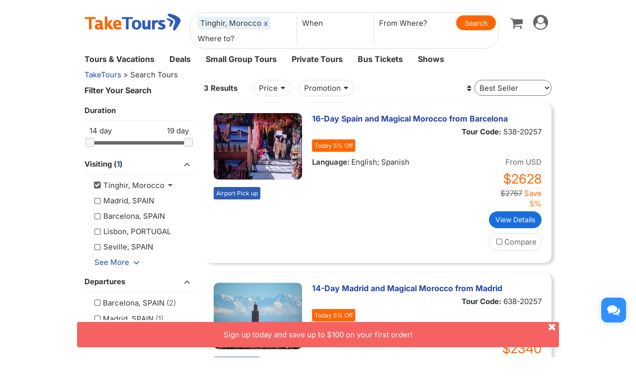

--- FILE ---
content_type: text/html;charset=UTF-8
request_url: https://www.taketours.com/search/tour.do?destinations=88978
body_size: 12449
content:
<!DOCTYPE html>
<html>
<head>
    <meta http-equiv="Content-Type" content="text/html; charset=UTF-8"/>
    <base href="https://www.taketours.com/search/"/>
    <title>TakeTours Search Results</title>
    <meta http-equiv="pragma" content="no-cache"/>
    <meta http-equiv="cache-control" content="no-cache"/>
    <meta http-equiv="expires" content="0"/>
    <meta http-equiv="keywords" content="TakeTours Search Results"/>
    <meta http-equiv="description" content="Page 1 of about 3 tours"/>
    <meta name="viewport" content="width=device-width, initial-scale=1.0, maximum-scale=1.0, minimum-scale=1.0, user-scalable=no">
    <link rel="shortcut icon" href="https://www.taketours.com/taketours.ico" type="image/x-icon"/>
    <link href="https://www.taketours.com/css/en/taketours/fontello.css" rel="stylesheet" type="text/css" />
<link href="https://www.gotobus.com/css/jquery/jquery-ui.css?t=20251120.03" rel="stylesheet" type="text/css" />
<link href="https://www.gotobus.com/css/html5/bootstrap.min.css?t=20251120.03" rel="stylesheet" type="text/css" />
<link href="https://www.gotobus.com/css/html5/bootstrap-plugins.css?t=20251120.03" rel="stylesheet" type="text/css" />
<link href="https://www.taketours.com/css/en/taketours/base.css?t=20251120.03" rel="stylesheet" type="text/css" />
<script type="text/javascript" src="https://www.gotobus.com/js/jquery/jquery-core.js?t=20251120.03"></script>
<script type="text/javascript" src="https://www.gotobus.com/js/init.base.js?t=20251120.03"></script>
<script type="text/javascript" src="https://www.taketours.com/js/en/init.tour.js?t=20251120.03"></script>
<script type="text/javascript" src="https://www.gotobus.com/js/jquery/jquery-ui.js?t=20251120.03"></script>
<script type="text/javascript" src="https://www.gotobus.com/js/html5/bootstrap-core.js?t=20251120.03"></script>
<script type="text/javascript" src="https://www.gotobus.com/js/html5/bootstrap-plugins.js?t=20251120.03"></script>
<script type="text/javascript" src="https://www.taketours.com/js/en/tour_search_v2.js?t=20251120.03"></script>

<script type="text/javascript" language="javascript">
        $(function () {
            $('[data-toggle="popover"]').popover()
        });
    </script>
</head>
<body>
<script type="text/javascript">
			if(typeof(init_hybrid_app) != "undefined")
			{
				init_hybrid_app();
			}
		</script>
	
		<div class="container new-header-container">
			<header class="header header-content clearfix">
				<div class="logo pull-left"><a href="https://www.taketours.com"><img src="https://www.taketours.com/images/logo.svg" title="TakeTours" alt="TakeTours" height="40"></a></div>
					
		<button type="button" class="pull-left toolbar-toggle navbar-toggle offcanvas-toggle visible-sm visible-xs" data-toggle="offcanvas" data-target="#toolbar-offcanvas" aria-expanded="false">
			<span class="sr-only">Toggle navigation</span>
			<span class="icon-bar"></span>
			<span class="icon-bar"></span>
			<span class="icon-bar"></span>
		</button>
	
					
		
		<script type="text/javascript" src="https://www.taketours.com/js/tour_search_source.js?t=20251120.02" defer></script>
		<script type="text/javascript" src="https://www.taketours.com/js/tour_search_frame_v6.js?t=20251120.02" defer></script>
	
			<div class="search-box-container search-box-container-new common-search-box-container">
				<div class="">
					<div id="yi-search" class="bg-col hidden-sm hidden-xs">
					<div class="center-block">
						
				<i id="search_box_close_icon" class="fa fa-lg icon-cancel-circled2 close-icon visible-sm visible-xs"></i>
			
						
		<form class="box-content" action="https://www.taketours.com/search/tour.do" method="get" id="search_tour_frame" onsubmit="return check_frame_params();">
			<div class="input-group">
				<div class="first-line clearfix">
					<div class="keywords">
						<label class="departure-city">Where to?</label>
						<div id="frame_destinations-dummy" class="ivy-custom-dummy d_search_city">
								<div class="d_search_city_div">
								<input class="d_search_input" style="width:100%;" placeholder="Where to?"/>
							</div>
						</div>
						<input type="hidden" id="frame_destinations" name="destinations" data-placeholder="Where to?"/>
						<div id="frame_destinations_overlay" class="destination_op none"></div>
					</div>
					
		
		<link href="https://www.gotobus.com/css/html5/daterangepicker.css" rel="preload" as="style" onload="this.onload=null;this.rel='stylesheet'"></link>
		<script type="text/javascript" src="https://www.gotobus.com/js/moment.min.js" defer></script>
		
		<script type="text/javascript" src="https://www.gotobus.com/js/moment-timezone.min.js" defer></script>
		<script type="text/javascript" src="https://www.gotobus.com/js/html5/daterangepicker.js" defer></script>
	
		<div class="departure col datesScopeSS">
			<label class="departure-date">
				When
			</label>
			
     
		<script type="module">
			   $('#date_range').daterangepicker({
					
			        "showDropdowns": true,
					
		"ranges": {
			'Tomorrow': [moment().add(1, 'days'), moment().add(1, 'days'), 2],
'Next 3 days': [moment(), moment().add(2, 'days'), 3],
'This Week': [moment().startOf('week'), moment().endOf('week'), 4],
'Next Week': [moment().add(1, 'week').startOf('week'), moment().add(1, 'week').endOf('week'), 5],
'This Month': [moment().startOf('month'), moment().endOf('month'), 6],
'Next Month': [moment().add(1, 'month').startOf('month'), moment().add(1, 'month').endOf('month'), 7],

		},
		"showCustomRangeLabel": true,
		"alwaysShowCalendars": true,
	
				
					"autoApply": true
			}, function(startDate, endDate, label, labelValue) {
				var start = startDate.format("YYYY-MM-DD");
				var end = endDate.format("YYYY-MM-DD");
				var start_us = startDate.format("MMM DD");
				var end_us = endDate.format("MMM DD");
				if(typeof label == 'undefined' || label == "Custom Range" || label == "")
		{
					
		if(start == end)
		{
			$('#date_range').find("span").html(start_us);
		}
		else
		{
			$('#date_range').find("span").html(start_us + " to " + end_us);
		}
	
			    		$('#searchByBar').val(1);
		}
		else
		{
			    	  $('#date_range').find("span").html(label);
			    	  $('#searchByBar').val(labelValue);
		}
				$('#date_range_start').val(start);
				$('#date_range_end').val(end);
			  });
			
		</script>
	
		<div class="flex-fill date-range tt-date-range" id="date_range" placeholder="When" custom_range_hyphen=" to " fullscreen_title="Select Date Range">
			<span class="datesScopeC"></span>
			
          <input type="hidden" id="searchByBar" name="searchByBar" value="0"/>
          <input type="hidden" id="date_range_start" name="date_range_start" value=""/>
          <input type="hidden" id="date_range_end" name="date_range_end" value=""/>
			
		<input type="hidden" id="search_by" value="When"/>
		<input type="hidden" id="frame_start_dates" name="start_dates"/>
	
				</div>
	
		</div>
	
					<div class="departure-city">
						<label id="frame_dep_ids_span" class="departure-city">From Where?</label>
						<div id="frame_dep_ids-dummy" class="ivy-custom-dummy d_search_city">
							<div class="d_search_city_div">
								<input class="d_search_input" placeholder="From Where?"/>
							</div>
						</div>
						<input type="hidden" id="frame_dep_ids" name="dep_ids" data-placeholder="From Where?"/>
						<div id="frame_dep_ids_overlay" class="destination_op none"></div>
				</div>
				<div class="submit">
					  <i class="fa fa-lg icon-search" onclick="$('#search_tour_frame').submit();"></i>
					  <input type="button" class="common-search-btn standardBut_Orange" value="Search" onclick="$('#search_tour_frame').submit();"/>
					<input type="submit" class="standardBut_Orange" value="Show Tours" normal_class="standardBut_Orange" disabled_class="btn btn-default disabled" default_text="Show Tours" matched_text_format="Show {0} Tours" not_matched_text="No match" style="width:176px;"/>
				</div>
			</div>
			</div>
			<input type="hidden" name="keywords" id="frame_keywords"/>
			<input type="hidden" id="frame_advance_back" value=""/>
			
		</form>
		<textarea id="frame_tour_search_ajax_data" class="none"></textarea>
	
					</div>
				</div>
			</div>
			</div>
		
					<div class="new-header">
						<div class="top-right pull-right hidden-xs">
					<ul class="list-unstyled">
							  
						
		<li class="dropdown">
			<span data-toggle="dropdown" class="dropdown-toggle"><i class="fa fa-lg icon-globe"></i> EN</span>
			<ul role="menu" class="dropdown-menu">
				<li><a href="https://www.taketours.cn/?from=TT">Chinese (Simplified)</a></li>
			</ul>
		</li>
	
						
			<li class="dropdown" id="select_currency">
				<a href="" class="dropdown-toggle last-border lan_current_currency" data-toggle="dropdown"></a>
				<ul class="dropdown-menu" role="menu">
					
				<li><a href="javascript:void(0);" onclick="switch_currency('cad_currency');" class="lan_cad_currency">C$ CAD</a></li>
			
				<li><a href="javascript:void(0);" onclick="switch_currency('eur_currency');" class="lan_eur_currency">€ EUR</a></li>
			
				<li><a href="javascript:void(0);" onclick="switch_currency('cny_currency');" class="lan_cny_currency">￥ RMB</a></li>
			
				<li><a href="javascript:void(0);" onclick="switch_currency('usd_currency');" class="lan_usd_currency">$ USD</a></li>
			
				</ul>
				<input type="hidden" id="page_switch_currency" name="page_need_switch_currency" value="1"/>
				
				<input type="hidden" id="info_lan_cad_currency" name="info_lan_cad_currency" value="cad" form_usd_rate="1.38457200" symbol="C$"/>
			
				<input type="hidden" id="info_lan_eur_currency" name="info_lan_eur_currency" value="eur" form_usd_rate="0.85859200" symbol="€"/>
			
				<input type="hidden" id="info_lan_cny_currency" name="info_lan_cny_currency" value="cny" form_usd_rate="7.06930000" symbol="￥"/>
			
				<input type="hidden" id="info_lan_usd_currency" name="info_lan_usd_currency" value="usd" form_usd_rate="1" symbol="$"/>
			
			</li>
		
								
		<li>
			<a href="https://www.taketours.com/help" title="Support"><span class="new-help-icon"><i class="fa icon-help"></i></span></a>
		</li>
	
						
		<li class="dropdown" style="padding-right: 0px;">
		  <span data-toggle="dropdown" class="dropdown-toggle" href=""><i class="fa fa-lg icon-phone"></i></span>
			<ul role="menu" class="dropdown-menu">
				<li><a href="javascript:void(0);">+1-617-500-7002</a></li>
			</ul>
		</li>
	
								<li><a href="/cart/view?time=1765293709" id="lan_shopping_cart_new" title="Shopping Cart"><i class="icon-basket fa-lg"></i></a></li>
								<li id="tt_responsive_head_login" class="dropdown">
								    <a data-toggle="dropdown" class="dropdown-toggle" href="https://www.taketours.com/app/user-login.htm"><i class="icon-user-circle fa-lg"></i><i class="icon-angle-down"></i></a>
								    <ul role="menu" class="dropdown-menu">
								      <li><a href="https://www.taketours.com/app/user-login.htm" title="Log in or sign up"><i class="fa fa-lg icon-user"></i>Log in / Sign up</a></li>
								      
		<li>
			<a id="notification_span" href="https://www.taketours.com/app/member/notification/notification-status-list" title="Notifications">
					<i class="fa icon-mail-alt fa-lg"></i> Notifications
			</a>
		</li>
	
								      
		<li><a href="https://www.taketours.com/cgi-bin/ce.fcgi?a=my_wishlist" id="wishlist_head" title="My Wishlist"><i class="icon-heart-empty fa-lg"></i> My Wishlist</a></li>
	
								    </ul>
								</li>
					</ul>
				</div>
			</div>
					<div id="mobile-nav" class="new-mobile-header">
						<div>
						  <div>
					
		<button type="button" class="userbar-toggle navbar-toggle offcanvas-toggle" data-toggle="offcanvas" data-target="#navbar-offcanvas" aria-expanded="false">
			<span class="sr-only">Toggle navigation</span>
			<span class="icon-user-circle fa-2x"></span>
		</button>
	
					<span class="shopping-cart pull-right">
						<a id="lan_shopping_cart_nav" href="/cart/view?time=1765293709" title="Shopping Cart"><i class="icon-basket fa-lg"></i></a>
					</span>
				</div>
						  
		<div class="navbar-offcanvas navbar-offcanvas-right" id="toolbar-offcanvas">
			<ul class="nav">
				<li><a href="https://www.taketours.com/tours/">Tours &amp; Vacations</a></li>
				<li><a href="https://www.taketours.com/deals/">Deals</a></li>
				<li><a href="https://www.taketours.com/small-group-tours/">Small Group Tours</a></li>
				<li><a href="https://www.taketours.com/private-tours/">Private Tours</a></li>
				<li><a href="https://www.gotobus.com/bus-tickets/">Bus Tickets</a></li>
				<li><a href="https://www.taketours.com/las-vegas-nv/cai-qin-don-t-say-goodbye-farewell-tour-las-vegas.html">Shows</a></li>
			</ul>
		</div>
	
				
		<div class="navbar-offcanvas navbar-offcanvas-right" id="navbar-offcanvas">
			<ul class="nav">
				<li id="welcome_span_nav">
					<a class="user" href="https://www.taketours.com/app/user-login.htm">
						<i class="fa icon-user fa-lg"></i> Log in / Sign up
					</a>
				</li>
				
           <li><a class="lan_current_currency_mb tt-currency" onclick="toggle_currency_mb();"></a></li>
		   <li class="currency-box-mb" style="display:none;">
			   <ul>
			     
				<li><a href="javascript:void(0);" onclick="switch_currency('cad_currency');" class="lan_cad_currency">C$ CAD</a></li>
			
				<li><a href="javascript:void(0);" onclick="switch_currency('eur_currency');" class="lan_eur_currency">€ EUR</a></li>
			
				<li><a href="javascript:void(0);" onclick="switch_currency('cny_currency');" class="lan_cny_currency">￥ RMB</a></li>
			
				<li><a href="javascript:void(0);" onclick="switch_currency('usd_currency');" class="lan_usd_currency">$ USD</a></li>
			
			   </ul>
		   </li>
		
				<li class="account-item-mb"><a href="https://www.taketours.com/app/member/account"><i class="fa fa-lg icon-gauge"></i> My Account</a></li>
				
		<li>
			<a id="notification_span_nav" href="https://www.taketours.com/app/member/notification/notification-status-list" title="Notifications">
					<i class="fa icon-mail-alt fa-lg"></i> Notifications
			</a>
		</li>
	
				
		<li><a href="https://www.taketours.com/cgi-bin/ce.fcgi?a=my_wishlist" id="wishlist_head_nav" title="My Wishlist"><i class="icon-heart-empty fa-lg"></i> My Wishlist</a></li>
	
				
		<li>
			<a href="https://www.taketours.com/help"><span class="new-help-icon"><i class="fa icon-help"></i></span> Support</a>
		</li>
	
				
		<li>
		  <a href="javascript:void(0);"><i class="fa fa-lg icon-phone"></i>+1-617-500-7002</a>
		</li>
	
				
     <li class="language-item-mb"><a href="https://www.taketours.cn/?from=TT"><i class="fa fa-lg icon-globe"></i> Chinese (Simplified)</a></li>
	
				
			</ul>
		</div>
	
			</div>
		</div>
			</header>		
			
		<div id="fixed-searchbar-wrapper" class="visible-xs visible-sm">
			<div id="fixed-searchbar" class="container" style="width:100%;background-color:#fff;z-index:99;padding:0 15px;">
				<div style="font-size:18px;border:1px solid #ddd;border-radius:15px;padding:10px;margin:10px 0;cursor:pointer;display:flex;align-items:center;" onclick="goto_search_box();">
					<i class="icon-search" style="color:#666;margin-right:5px;"></i>
					<span style="color:#666;">Search for a place</span>
				</div>
			</div>
		</div>
	
		<script type="text/javascript" defer>
			function goto_search_box()
			{
					$(".search-reasults-text").closest(".container").hide();
					$(".search-box-container").find(".slider_range").addClass("slider_lg");
				$(".search-box-container").addClass("yi-search-mb-container");
				$(".search-box-container.common-search-box-container").insertBefore("#fixed-searchbar-wrapper");
				$(".new-header-container #fixed-searchbar").hide();
				$(document.body).append("<div class='ui-widget-overlay search-box-overlay'></div>");
		    $(".search-box-overlay").css("opacity", 0.6);
		    $("#search_box_close_icon").on('click',function(event){
		    	 $(".search-box-overlay").remove();
					$(".new-header-container #fixed-searchbar").show();
					$(".search-box-container.common-search-box-container").insertBefore(".new-header-container .new-header");
					$(".search-box-container").removeClass("yi-search-mb-container");
						$(".search-box-container").find(".slider_range").removeClass("slider_lg");
		    	 $(".search-reasults-text").closest(".container").show();
		    });
			}
		</script>
	
		</div>
		<script type="text/javascript" defer>
			$(document).ready(function() {
				tour_cookie_login("https://www.taketours.com/cgi-bin/app.fcgi", "https://www.taketours.com/cgi-bin/app.fcgi", "https://www.taketours.com/cgi-bin/ce.fcgi");
				switch_currency();
			});
		</script>
		<script type="text/javascript" src="https://www.taketours.com/js/second_line.js" async></script>
		
		<script type="text/javascript" defer>
			$(function(){
				if("www.taketours.com" != "" && (location.hostname != "www.taketours.com" || document.domain != "www.taketours.com"))
				{
					return;
				}
				if($('.ask-question-icon').length > 0)
				{
					return;
				}
				if(typeof(is_hybrid_app) != "undefined" && is_hybrid_app())
				{
					return;
				}
				var askQuestionIcon = $('<div class="ask-question-icon " style="z-index:1001;position: fixed;right:20px;bottom:70px;"></div>');
				var askQuestionIconA = $('<span style="cursor:pointer;"></span>');
				var askQuestionIconAI = $('<i style="box-shadow: 0px 2px 12px 0 rgba(48, 144, 255, .25);font-size: 26px;display: inline-flex;background-color: #3090ff;color: #fff;padding: 12px 7px;border-radius: 12px;" class="icon-chat fa-2x"></i>');
				askQuestionIconA.append(askQuestionIconAI);
				askQuestionIcon.append(askQuestionIconA);
				$('body').append(askQuestionIcon);
				if($('.ivychat-click-desktop').length > 0 && $('.ivychat-click-mobile').length > 0)
				{
					$(".ask-question-icon").hide();
				}
				else
				{
					if($('.ivychat-click-mobile').length > 0)
					{
						$(".ask-question-icon").addClass("hidden-xs");
					}
					var u = navigator.userAgent;
					if(u.match(/Android/i)||u.match(/iPhone|iPad|iPod/i)){
						var icon = document.querySelector(".ask-question-icon");
						icon.addEventListener("touchmove", function(e) {
							var maxW = document.documentElement.clientWidth - icon.offsetWidth;
							var maxH = document.documentElement.clientHeight - icon.offsetHeight;
							e.preventDefault();
							var ev = e || window.event;
							var touch = ev.targetTouches[0];
							var Left = touch.clientX - icon.offsetWidth / 2;
							var Top = touch.clientY - icon.offsetHeight / 2;
							if (Left < 0) {
								Left = 0;
							} else if (Left >= maxW) {
								Left = maxW;
							}
							if (Top < 0) {
								Top = 0;
							} else if (Top >= maxH) {
								Top = maxH;
							}
							icon.style.right = (maxW - Left) + "px";
							icon.style.bottom = (maxH - Top) + "px";
						},false);
					}
				}
				
		var askQuestionSlider = $('<div id="ask-question-slider" class="ask-question-slider" style="position:fixed;bottom:0;z-index:2000;overflow:hidden;background:#fff;display:none;"><div style="height:100%;" class="ask-content"><div class="ask-loading" style="height:100%;display:flex;justify-content: center;align-items:center;"><img src="https://www.taketours.com/images/large-loading.gif"/></div></div></div>');
		$("body").append(askQuestionSlider);
		var u = navigator.userAgent;
		if(u.match(/Android/i)||u.match(/iPhone|iPad|iPod/i)){
			$('.ask-question-slider').css('width','100%');
			$('.ask-question-slider').css('height','100%');
			$('.ask-question-slider').css('right',0);
			$('.ask-question-slider').css('bottom',0);
			$('.ask-question-slider').css('border-radius','');
			$('.ask-question-slider').css('box-shadow','');
		}else{
			$('.ask-question-slider').css('width','375px');
			$('.ask-question-slider').css('height','600px');
			$('.ask-question-slider').css('right','20px');
			$('.ask-question-slider').css('bottom',0);
			$('.ask-question-slider').css('border-radius','10px 10px 0 0');
			$('.ask-question-slider').css('box-shadow','0 0 20px #ccc');
		}
		$(".ask-question-icon").click(function(e) {
			e.preventDefault();
			$(".ask-question-slider").fadeIn(500);
			if(u.match(/Android/i)||u.match(/iPhone|iPad|iPod/i)){
				$("body").css('overflow',"hidden");
			}
			if ($('.ask-content iframe.chat').length === 0) {
				var iframe=$('<iframe src="https://www.taketours.com/chat/live-taketours.html" class="chat" scrolling="no" style="height:100%;width:100%;border:none;" name="chatframe"></iframe>');
				$('.ask-content').append(iframe);
				$("iframe.chat").on("load", function(){
					$('.ask-loading').hide();
				});
			}
            $("i.icon-chat").removeClass("icon-chat-shimmer");
		});
	
				$(".ivychat-click").click(function() {
					$(".ask-question-icon").click();
				});
			});
		</script>
	
	
		<nav id="site-nav" class="navbar hidden-sm hidden-xs clearfix">
		 	 <div class="container">
					<div class="navbar-default collapse navbar-collapse">
						<ul class="nav navbar-nav">
							<li class="dropdown ">
							<a class="dropdown-toggle"  role="button" href="https://www.taketours.com/tours/" style="padding-left:0px;">Tours & Vacations</a>
							    <div class="dropdown-menu tour-vacation-menu" role="menu">
					<div class="tour-vacation-menu-box">
						<div class="menu-group">
					<div class="menu-item default-menu active" region="northern-america">
						<dl class="recommend-menu">
							<dt>
								North America <i class="icon-angle-right fa-lg"></i>						
							</dt>
						</dl>
					</div>
				
					<div class="menu-item " region="europe">
						<dl class="recommend-menu">
							<dt>
								<a href="/europe/">Europe <i class="icon-angle-right fa-lg"></i></a>						
							</dt>
						</dl>
					</div>
				
					<div class="menu-item " region="latin-america">
						<dl class="recommend-menu">
							<dt>
								<a href="/latin-america/">Latin America <i class="icon-angle-right fa-lg"></i></a>						
							</dt>
						</dl>
					</div>
				
					<div class="menu-item " region="asia">
						<dl class="recommend-menu">
							<dt>
								<a href="/asia/">Asia <i class="icon-angle-right fa-lg"></i></a>						
							</dt>
						</dl>
					</div>
				
					<div class="menu-item " region="africa">
						<dl class="recommend-menu">
							<dt>
								<a href="/africa/">Africa <i class="icon-angle-right fa-lg"></i></a>						
							</dt>
						</dl>
					</div>
				
					<div class="menu-item " region="New Zealand">
						<dl class="recommend-menu">
							<dt>
								Oceania <i class="icon-angle-right fa-lg"></i>						
							</dt>
						</dl>
					</div>
				</div>
						
					<div class="sub-menu default-menu active" region="northern-america">
						
						<div class="row-sub">
							<span class="label-sub">
							<a href="/west-coast-tours/">US West</a>
							</span>
							<ul class="city-list clearfix">
							 <li><a href="/los-angeles-ca/">Los Angeles</a></li><li><a href="/san-francisco-ca/">San Francisco</a></li><li><a href="/las-vegas-nv/">Las Vegas</a></li><li><a href="/yosemite-national-park-tours/">Yosemite</a></li><li><a href="/denver-co/">Denver</a></li><li><a href="/hawaii/">Hawaii</a></li>
							</ul>
						</div>
					
						<div class="row-sub">
							<span class="label-sub">
							<a href="/east-coast-tours/">US East</a>
							</span>
							<ul class="city-list clearfix">
							 <li><a href="/new-york-ny/">New York</a></li><li><a href="/niagara-falls-ny/">Niagara Falls</a></li><li><a href="/washington-dc/">Washington DC</a></li><li><a href="/boston-ma/">Boston</a></li><li><a href="/miami-fl/">Miami / Orlando</a></li><li><a href="/philadelphia-pa/">Philadelphia</a></li>
							</ul>
						</div>
					
						<div class="row-sub">
							<span class="label-sub">
							<a href="/national-park/">US National Park</a>
							</span>
							<ul class="city-list clearfix">
							 <li><a href="/grand-canyon-tours/">Grand Canyon</a></li><li><a href="/antelope-canyon-tours/">Antelope Canyon</a></li><li><a href="/yellowstone-tours/">Yellowstone</a></li><li><a href="/mount-rushmore-national-memorial-tours/">Mount Rushmore</a></li><li><a href="/yosemite-national-park-tours/">Yosemite</a></li><li><a href="/alaska/">Alaska</a></li>
							</ul>
						</div>
					
						<div class="row-sub">
							<span class="label-sub">
							<a href="/canadian-rockies-tours/">Canadian Rockies & Canada West</a>
							</span>
							<ul class="city-list clearfix">
							 <li><a href="/vancouver/">Vancouver</a></li><li><a href="/calgary/">Calgary</a></li><li><a href="/banff-national-park/">Banff National Park</a></li><li><a href="/jasper-national-park/">Jasper National Park</a></li><li><a href="/yoho-national-park/">Yoho National Park</a></li><li><a href="/canadian-rockies-tours/columbia-icefield/">Columbia Icefield</a></li>
							</ul>
						</div>
					
						<div class="row-sub">
							<span class="label-sub">
							<a href="/eastern-canada/">Canada East</a>
							</span>
							<ul class="city-list clearfix">
							 <li><a href="/toronto/">Toronto</a></li><li><a href="/montreal/">Montreal</a></li><li><a href="/quebec-city/">Quebec City</a></li><li><a href="/niagara-falls-canada-tours/">Candian Niagara Falls</a></li><li><a href="/ottawa/">Ottawa</a></li><li><a href="/prince-edward-island/">Prince Edward Island</a></li>
							</ul>
						</div>
					
					</div>
				
					<div class="sub-menu " region="europe">
						
						<div class="row-sub">
							<span class="label-sub">
							Western Europe
							</span>
							<ul class="city-list clearfix">
							 <li><a href="/france/">France</a></li><li><a href="/united-kingdom/">United Kingdom</a></li><li><a href="/germany/">Germany</a></li><li><a href="/netherlands/">Netherlands</a></li><li><a href="/belgium/">Belgium</a></li><li><a href="/austria/">Austria</a></li>
							</ul>
						</div>
					
						<div class="row-sub">
							<span class="label-sub">
							Southern Europe
							</span>
							<ul class="city-list clearfix">
							 <li><a href="/italy/">Italy</a></li><li><a href="/spain/">Spain</a></li><li><a href="/portugal/">Portugal</a></li><li><a href="/greece/">Greece</a></li><li><a href="/vatican-city/">Vatican City</a></li>
							</ul>
						</div>
					
						<div class="row-sub">
							<span class="label-sub">
							Eastern Europe
							</span>
							<ul class="city-list clearfix">
							 <li><a href="/poland/">Poland</a></li><li><a href="/czech-republic">Czech Republic</a></li><li><a href="/hungary">Hungary</a></li><li><a href="/slovakia/">Slovakia</a></li><li><a href="/balkans">Balkan</a></li>
							</ul>
						</div>
					
						<div class="row-sub">
							<span class="label-sub">
							Northern Europe
							</span>
							<ul class="city-list clearfix">
							 <li><a href="/sweden/">Sweden</a></li><li><a href="/norway/">Norway</a></li><li><a href="/denmark/">Denmark</a></li><li><a href="/iceland/">Iceland</a></li><li><a href="/estonia/">Estonia</a></li><li><a href="/latvia/">Latvia</a></li>
							</ul>
						</div>
					
						<div class="row-sub">
							<span class="label-sub">
							Central
							</span>
							<ul class="city-list clearfix">
							 <li><a href="/switzerland/">Switzerland</a></li><li><a href="/austria/">Austria</a></li><li><a href="/bosnia-and-herzegovina/">Bosnia and Herzegovina</a></li>
							</ul>
						</div>
					
					</div>
				
					<div class="sub-menu " region="latin-america">
						
						<div class="row-sub">
							<span class="label-sub">
							<a href="/mexico/">Mexico</a>
							</span>
							<ul class="city-list clearfix">
							 <li><a href="/cancun/">Cancun and Riviera Maya</a></li><li><a href="/mexico-city/">Mexico City</a></li>
							</ul>
						</div>
					
						<div class="row-sub">
							<span class="label-sub">
							South America
							</span>
							<ul class="city-list clearfix">
							 <li><a href="/peru/">Peru</a></li><li><a href="/bolivia/">Bolivia</a></li><li><a href="/brazil/">Brazil</a></li><li><a href="/argentina/">Argentina</a></li>
							</ul>
						</div>
					
						<div class="row-sub">
							<span class="label-sub">
							Caribbean
							</span>
							<ul class="city-list clearfix">
							 <li><a href="/aruba/">Aruba</a></li>
							</ul>
						</div>
					
					</div>
				
					<div class="sub-menu " region="asia">
						
						<div class="row-sub">
							<span class="label-sub">
							East Asia
							</span>
							<ul class="city-list clearfix">
							 <li><a href="/japan/">Japan</a></li><li><a href="/south-korea/">South Korea</a></li>
							</ul>
						</div>
					
						<div class="row-sub">
							<span class="label-sub">
							Southeast Asia
							</span>
							<ul class="city-list clearfix">
							 <li><a href="/vietnam/">Vietnam</a></li>
							</ul>
						</div>
					
						<div class="row-sub">
							<span class="label-sub">
							South Asia
							</span>
							<ul class="city-list clearfix">
							 <li><a href="/india/">India</a></li>
							</ul>
						</div>
					
						<div class="row-sub">
							<span class="label-sub">
							West Asia
							</span>
							<ul class="city-list clearfix">
							 <li><a href="/turkey/">Turkey</a></li>
							</ul>
						</div>
					
					</div>
				
					<div class="sub-menu " region="africa">
						
						<div class="row-sub">
							<span class="label-sub">
							Nothern Afirca
							</span>
							<ul class="city-list clearfix">
							 <li><a href="/morocco/">Morocco</a></li><li><a href="/egypt/">Egypt</a></li>
							</ul>
						</div>
					
					</div>
				
					<div class="sub-menu " region="New Zealand">
						
						<div class="row-sub">
							<span class="label-sub">
							<a href="/new-zealand/">New Zealand</a>
							</span>
							<ul class="city-list clearfix">
							 
							</ul>
						</div>
					
					</div>
				
					</div>
			  </div>
							</li>	
							<li class="">
                            <a href="https://www.taketours.com/deals/">Deals</a>
							</li>
							<li class="dropdown">
								<a class="dropdown-toggle" role="button"  href="https://www.taketours.com/small-group-tours/">Small Group Tours</a>
							</li>
							<li class=""><a href="https://www.taketours.com/private-tours/">Private Tours</a></li>								
							<li class=""><a href="https://www.gotobus.com/bus-tickets/">Bus Tickets</a></li>							
						<li class=""><a href="https://www.taketours.com/las-vegas-nv/cai-qin-don-t-say-goodbye-farewell-tour-las-vegas.html">Shows</a></li>
						</ul>
					</div>
			 </div>	
		  </nav><style>
    .rightsidebar_search {
        background-color: #F2F2F2;
        padding-bottom: 10px;
        padding-left: 0;
        padding-right: 10px;
        padding-top: 10px;
    }
</style>


<script>
    $(document).ready(function () {
        bindModernClickGoogleMap();
    });
</script>
<script type="text/javascript">function restart_search_frame(is_mobile){toggle_search_frame(is_mobile, "88978", "", "", "", "");}</script><style>.d_menu{margin:auto;max-width:960px;padding:5px;background-color:#F2F2F2;border-bottom:1px solid #CCCCCC;}#d_menuL{	max-width:720px;}#d_menuR{	overflow:hidden;}.d_right{position:relative;padding:5px;background-color:#FFFFFF;box-shadow:0 0 5px #999999;border-radius:4px;}.d_map{position:absolute;bottom:5px;padding:2px 8px;background-color:#FFFFFF;}</style><script type="text/javascript">$(document).ready(function() {$("#fixed-searchbar-wrapper span").text("Tinghir Tours").css("color", "")});</script><div id='searchbox' ></div><form action="tour.do" method="get" onsubmit="" class="ivySchedulesForm" id="tour_search" name="tour_search">
    <input type="hidden"  value=""  name="dep_ids"  id="dep_ids"  />
<input type="hidden"  value=""  name="attractions"  id="attractions"  />
<input type="hidden"  value="88978"  name="destinations"  id="destinations"  />
<input type="hidden"  value=""  name="season_groups"  id="season_groups"  />
<input type="hidden"  value=""  name="min_price"  id="min_price"  />
<input type="hidden"  value=""  name="max_price"  id="max_price"  />
<input type="hidden"  value=""  name="lowest_price"  id="lowest_price"  />
<input type="hidden"  value=""  name="left_point"  id="left_point"  />
<input type="hidden"  value=""  name="right_point"  id="right_point"  />
<input type="hidden"  value=""  name="promotion_type"  id="promotion_type"  />
<input type="hidden"  value="1"  name="pageNum"  id="pageNum"  />
<input type="hidden"  value=""  name="keywords"  id="keywords"  />
<input type="hidden"  value=""  name="order"  id="order"  />
<input type="hidden"  value=""  name="duration"  id="duration"  />
<input type="hidden"  value=""  name="start_dates"  id="start_dates"  />
<input type="hidden"  value=""  name="regions"  id="regions"  />
<input type="hidden"  value=""  name="endingCities"  id="endingCities"  />
<input type="hidden"  value=""  name="product_group"  id="product_group"  />
<input type="hidden"  value="88978"  name="fdes"  id="fdes"  />
<input type="hidden"  value=""  name="fdep"  id="fdep"  />
<input type="hidden"  value=""  name="fkys"  id="fkys"  />
<input type="hidden"  value=""  name="fdur"  id="fdur"  />
<input type="hidden"  value=""  name="fst"  id="fst"  />
<input type="hidden"  value=""  name="fres"  id="fres"  />
<input type="hidden"  value=""  name="airport_pick_up"  id="airport_pick_up"  />
<input type="hidden"  value=""  name="filterRegions"  id="filterRegions"  />
<input type="hidden"  value=""  name="filterDestinations"  id="filterDestinations"  />
<input type="hidden"  value=""  name="filterAttractions"  id="filterAttractions"  />
<input type="hidden"  value=""  name="filterDepartures"  id="filterDepartures"  />
<input type="hidden"  value=""  name="filterEndingCities"  id="filterEndingCities"  />
<input type="hidden"  value=""  name="filterDurations"  id="filterDurations"  />
<input type="hidden"  value=""  name="filterMaxPrice"  id="filterMaxPrice"  />
<input type="hidden"  value=""  name="filterMinPrice"  id="filterMinPrice"  />
<input type="hidden"  value=""  name="filterStartDates"  id="filterStartDates"  />
<input type="hidden"  value=""  name="filterPromotions"  id="filterPromotions"  />
<input type="hidden"  value=""  name="filterKeywords"  id="filterKeywords"  />
<input type="hidden"  value=""  name="filterLanguages"  id="filterLanguages"  />
<input type="hidden"  value=""  name="filterGroupSize"  id="filterGroupSize"  />
<input type="hidden"  value=""  name="filterTravelClass"  id="filterTravelClass"  />
<input type="hidden"  value=""  name="filterFeatures"  id="filterFeatures"  />
</form>
<input id="searchTour" value="https://www.taketours.com/search/tour.do" type="hidden"/>
<input type="hidden" name="search_pids" id="search_pids" value="202575,202576,202577"/>
<input type="hidden" name="search_total" id="search_total" value="3"/>



<div class="container search-reasults-container">
    <div class="row">
        <div class="n_statenav col-md-12 ivy-app-hidden">
            <span style="display: block; width: 400px; text-align: right;" class="floatR"></span>
            <span><a href="https://www.taketours.com">TakeTours</a> &gt; Search Tours</span>
        </div>
        <div class="col-md-3 filter-sidebar widget">
            <div class="filter">
                <div class="filter-head"><strong>Filter Your Search</strong><i class="icon-cancel-circled" title="Cancel" onclick="showfilter()"></i> </div>
                <div class="sub-filter">
                    <div name="tour_filter"><div name="tour_filter" class="tour-filter-line"><h3 class="filter-title clearfix">Duration</h3><div class="filter-item"><div class="duration_range clearfix"><div class="pull-left"><span class="duration_min">14</span> day</div><div class="pull-right"><span class="duration_max">19</span> day</div></div><div id="duration_slider_range" class="slider_range"></div><input type="hidden" id="start_days" class="start_range_days" name="start_days" value="14"/><input type="hidden" id="end_days" class="end_range_days" name="end_days" value="19"/></div></div></div><div name="tour_filter"><h3 class="filter-title clearfix" onclick="toggle_filter('visiting')">Visiting (<strong style="color:#2344a8;">1</strong>)<i alt="down" id="filter_icon_down_visiting" class="icon-angle-up fa-lg icon-filter" style="display: block;"></i><i alt="up" id="filter_icon_up_visiting" class="icon-angle-down fa-lg icon-filter" style="display: none;"></i></h3><div class="filter-item scroll" id="filter_visiting"><dl onclick="showOrHideChild(event,this);"><dd class="clearfix"><i class="icon-ok-squared" style="color: #666;" readonly value="88978"></i><span class="city-name">Tinghir, Morocco<i name="icon" class="icon-down-dir"></i></span></dd><div class="city-box adjust-box" style="display: none;"><div style="margin-top:10px;margin-bottom:5px;white-space: nowrap;"><a href="javascript:void(0);" onclick="clearFilterCheckbox(this,'filterAttractions')" style="font-size:12px;color:#4a75d8;">Clear</a><i class="floatR icon-cancel" onclick="$(this).parent().parent().parent().find('.icon-up-dir').attr('class','icon-down-dir');$(this).parent().parent().hide();$('#filter_visiting').attr('style','');"></i></div><ul class="scroll"><li><i class="icon-ok-squared" onclick="changeFilterValue(event,this,169448,'filterAttractions')"" name="filterAttractions" value="169448"></i><span style="margin-left: 23px;display:inline-block;">Todgha, Tinghir, Morocco</span></li></ul></div></dl><dl><dd class="clearfix"><i class="icon-check-empty" onclick="changeFilterValue(event,this,624,'filterDestinations')" name="filterDestinations" value="624"></i><span class="city-name">Madrid, SPAIN</span></dd></dl><dl><dd class="clearfix"><i class="icon-check-empty" onclick="changeFilterValue(event,this,535,'filterDestinations')" name="filterDestinations" value="535"></i><span class="city-name">Barcelona, SPAIN</span></dd></dl><dl><dd class="clearfix"><i class="icon-check-empty" onclick="changeFilterValue(event,this,537,'filterDestinations')" name="filterDestinations" value="537"></i><span class="city-name">Lisbon, PORTUGAL</span></dd></dl><dl><dd class="clearfix"><i class="icon-check-empty" onclick="changeFilterValue(event,this,732,'filterDestinations')" name="filterDestinations" value="732"></i><span class="city-name">Seville, SPAIN</span></dd></dl><dl style="display:none;"><dd class="clearfix"><i class="icon-check-empty" onclick="changeFilterValue(event,this,639,'filterDestinations')" name="filterDestinations" value="639"></i><span class="city-name">Granada, SPAIN</span></dd></dl><dl style="display:none;"><dd class="clearfix"><i class="icon-check-empty" onclick="changeFilterValue(event,this,2871,'filterDestinations')" name="filterDestinations" value="2871"></i><span class="city-name">Rabat, Morocco</span></dd></dl><dl style="display:none;"><dd class="clearfix"><i class="icon-check-empty" onclick="changeFilterValue(event,this,640,'filterDestinations')" name="filterDestinations" value="640"></i><span class="city-name">Valencia, SPAIN</span></dd></dl><dl style="display:none;"><dd class="clearfix"><i class="icon-check-empty" onclick="changeFilterValue(event,this,702,'filterDestinations')" name="filterDestinations" value="702"></i><span class="city-name">Cordoba, SPAIN</span></dd></dl><dl style="display:none;"><dd class="clearfix"><i class="icon-check-empty" onclick="changeFilterValue(event,this,701,'filterDestinations')" name="filterDestinations" value="701"></i><span class="city-name">Caceres, SPAIN</span></dd></dl><dl style="display:none;"><dd class="clearfix"><i class="icon-check-empty" onclick="changeFilterValue(event,this,169421,'filterDestinations')" name="filterDestinations" value="169421"></i><span class="city-name">Boumalne Dades, Morocco</span></dd></dl><dl style="display:none;"><dd class="clearfix"><i class="icon-check-empty" onclick="changeFilterValue(event,this,735,'filterDestinations')" name="filterDestinations" value="735"></i><span class="city-name">Fez, Morocco</span></dd></dl><dl style="display:none;"><dd class="clearfix"><i class="icon-check-empty" onclick="changeFilterValue(event,this,133296,'filterDestinations')" name="filterDestinations" value="133296"></i><span class="city-name">Ait Benhaddou, Morocco</span></dd></dl><dl style="display:none;"><dd class="clearfix"><i class="icon-check-empty" onclick="changeFilterValue(event,this,2869,'filterDestinations')" name="filterDestinations" value="2869"></i><span class="city-name">Marrakech, Morocco</span></dd></dl><dl style="display:none;"><dd class="clearfix"><i class="icon-check-empty" onclick="changeFilterValue(event,this,166831,'filterDestinations')" name="filterDestinations" value="166831"></i><span class="city-name">Asilah, Morocco</span></dd></dl><dl style="display:none;"><dd class="clearfix"><i class="icon-check-empty" onclick="changeFilterValue(event,this,2875,'filterDestinations')" name="filterDestinations" value="2875"></i><span class="city-name">Tangier, Morocco</span></dd></dl><dl style="display:none;"><dd class="clearfix"><i class="icon-check-empty" onclick="changeFilterValue(event,this,88979,'filterDestinations')" name="filterDestinations" value="88979"></i><span class="city-name">Ouarzazate, Morocco</span></dd></dl><dl style="display:none;"><dd class="clearfix"><i class="icon-check-empty" onclick="changeFilterValue(event,this,2873,'filterDestinations')" name="filterDestinations" value="2873"></i><span class="city-name">Casablanca, Morocco</span></dd></dl><dl style="display:none;"><dd class="clearfix"><i class="icon-check-empty" onclick="changeFilterValue(event,this,167769,'filterDestinations')" name="filterDestinations" value="167769"></i><span class="city-name">Erfoud, Morocco</span></dd></dl><dl style="display:none;"><dd class="clearfix"><i class="icon-check-empty" onclick="changeFilterValue(event,this,166829,'filterDestinations')" name="filterDestinations" value="166829"></i><span class="city-name">Peniscola, SPAIN</span></dd></dl><dl style="display:none;"><dd class="clearfix"><i class="icon-check-empty" onclick="changeFilterValue(event,this,169616,'filterDestinations')" name="filterDestinations" value="169616"></i><span class="city-name">Guadix, SPAIN</span></dd></dl><dl style="display:none;"><dd class="clearfix"><i class="icon-check-empty" onclick="changeFilterValue(event,this,13170,'filterDestinations')" name="filterDestinations" value="13170"></i><span class="city-name">Alicante, SPAIN</span></dd></dl><dl style="display:none;"><dd class="clearfix"><i class="icon-check-empty" onclick="changeFilterValue(event,this,169107,'filterDestinations')" name="filterDestinations" value="169107"></i><span class="city-name">Consuegra, SPAIN</span></dd></dl><dl style="display:none;"><dd class="clearfix"><i class="icon-check-empty" onclick="changeFilterValue(event,this,698,'filterDestinations')" name="filterDestinations" value="698"></i><span class="city-name">Evora, PORTUGAL</span></dd></dl><dl style="display:none;"><dd class="clearfix"><i class="icon-check-empty" onclick="changeFilterValue(event,this,739,'filterDestinations')" name="filterDestinations" value="739"></i><span class="city-name">Merida, SPAIN</span></dd></dl><div class="left-filter-more-div"><a class="left-filter-more" onclick="toggle_left_filter(this, 5);" href="javascript:void(0);">See More<i class="fa fa-lg icon-angle-down"></i></a></div></div></div><div name="tour_filter"><h3 class="filter-title clearfix" onclick="toggle_filter('departure')"><span>Departures</span><i alt="down" id="filter_icon_down_departure" class="icon-angle-up fa-lg icon-filter" style="display: block;"></i><i alt="up" id="filter_icon_up_departure" class="icon-angle-down fa-lg icon-filter" style="display: none;"></i></h3><div class="filter-item scroll" id="filter_departure"><dl><dd class="dots"><input style="display:none" type="checkbox"  name="departures" id="departures535" value="535"><a href="javascript:void(0)" onclick="changeFilterDepOrEndCity(this,535,'filterDepartures');"><i class="icon-check-empty" name="filterDepartures" value="535" id="dep_icon_535"></i>Barcelona, SPAIN</a><span class="c666"> (2)</span></dd></dl><dl><dd class="dots"><input style="display:none" type="checkbox"  name="departures" id="departures624" value="624"><a href="javascript:void(0)" onclick="changeFilterDepOrEndCity(this,624,'filterDepartures');"><i class="icon-check-empty" name="filterDepartures" value="624" id="dep_icon_624"></i>Madrid, SPAIN</a><span class="c666"> (1)</span></dd></dl></div></div><div name="tour_filter"><h3 class="filter-title clearfix">Language</h3><div class="filter-item"><dl><dd class="dots"><a href="javascript:void(0);" onclick="changeFilterValue(event, this, '', 'filterLanguages', true);"><i class="icon-check-empty" value="1" name="filterLanguages"></i>English</a></dd></dl><dl><dd class="dots"><a href="javascript:void(0);" onclick="changeFilterValue(event, this, '', 'filterLanguages', true);"><i class="icon-check-empty" value="4" name="filterLanguages"></i>Spanish</a></dd></dl></div></div><div class="filter-submit-box">
                            <a href="javascript:void(0);" class="clear-btn" onclick="clearAllSubFilters();">Clear All</a>
                            <a href="javascript:void(0);" class="btn btn-warning" onclick="submitAllSubFilters();">See Results</a>
                        </div>
                    </div>
            </div>
        </div>
        <div class="col-md-9">
            <div class="filter-wrapper widget filter-wrapper-new">
                <div class="filter-container"><ul class="filter-list-btn scroll"><li onclick="showFilterSelect(event,this);"><div class="selections-befor"><span id="priceFilter">Price</span><i class="icon-down-dir"></i></div><div class="price-box filter-box adjust-box" style="display: none;"><div style="margin-top:10px;margin-bottom:5px;white-space: nowrap;"><i class="floatR icon-cancel" onclick="event.stopPropagation();$(this).parent().parent().hide();$(this).parents('li').find('.icon-up-dir').attr('class','icon-down-dir');"></i></div><ul><li><div class="filter-item"><p class="s_scprice" id="filterPricerange"></p><div id="filter-price-range" class="slider_range"></div></div></li></ul></div><input type="hidden" id="minPrice" value="2340.0"><input type="hidden" id="maxPrice" value="3104.0"></li><li onclick="showFilterSelect(event, this);"><div class="selections-befor"><span>Promotion</span><i class="icon-down-dir"></i></div><div class="filter-box adjust-box" style="display: none;" inputName="filterPromotions"><div style="margin-top: 10px;margin-bottom: 5px;white-space: nowrap;"><a href="javascript:void(0);" onclick="clearFilterCheckbox(this, 'filterPromotions')" style="font-size: 12px;color: #4a75d8;">Clear</a><i class="floatR icon-cancel" onclick="event.stopPropagation();$(this).parent().parent().hide();$(this).parents('li').find('.icon-up-dir').attr('class','icon-down-dir');"></i></div><ul><li class="clearfix" onclick="changeFilterValue(event, this, '', 'filterPromotions', true);"><i class="icon-check-empty" value="price_cut_rate" name="filterPromotions"></i><span class="promotion-tag" title="Price Cut">Price Cut</span></li></ul></div></li></ul></div><div class="filler-trigger selections-befor">
                    <span onclick="showfilter()">Filter<i class="icon-filter"></i></span>
                </div>
            </div>
            <div class="sortby-wrapper widget">
                <div><strong>3 Results</strong></div>
                <div class="sortby">
                    <i class="icon-sort"></i>
                    <select name="sort_by" id = "sort_by" style="height:30px;" onchange="db_sort_by(this.options[this.selectedIndex].value);"><option value="popular" selected="selected" >Best Seller</option><option value="low_price"  >Price from low</option><option value="high_price"  >Price from high</option><option value="star_rating"  >Traveler Rating</option><option value="durationlong"  >Duration-long to short</option><option value="durationshort"  >Duration-short to long</option></select></div>
            </div>

            <div class="pro-box-wrapper">
                <div class="pro-box pro-item clearfix">
<div class="pro-pic">
<a href="/barcelona/16-day-spain-and-magical-morocco-538-20257.html"><img class="img-responsive" src="https://res.taketours.com/images/320/esteban_palacios_blanco_di64fge9vos_unsplash.webp" alt="16-Day Spain and Magical Morocco from Barcelona"></a>
<div class="label-pic hidden-xs">
<a class="pickup-label" href="javascript:void(0);"><span>Airport Pick up</span></a>
</div>
<div style="display:none" id="alert_202575"></div>
</div>
<div class="pro-main list-unstyled">
<h3>
<a target="_self" href="/barcelona/16-day-spain-and-magical-morocco-538-20257.html">16-Day Spain and Magical Morocco from Barcelona</a>
</h3>
<div class="label-review-wrapper">
<div class="ml-auto">
<b>Tour Code: </b>538-20257</div>
</div>
<div class="label-pic">
<a class="giving-label" href="javascript:void(0);" data-toggle="popover" data-trigger="hover" data-placement="top" data-html="true" data-original-title="" title="" data-content="Applied to purchases made before 2026-01-30"><span>Today 5% Off</span></a><a class="pickup-label visible-xs" href="javascript:void(0);"><span>Airport Pick up</span></a>
</div>
<div class="pro-overview-prices">
<div class="pro-overview" style="width:100%">
<li class="language-li hidden-xs">
<label>Language:</label>English; Spanish</li>
</div>
<div class="pro-prices pro-right pro-right-mb pro-prices-mb">
<div class="pro-price-mb visible-xs">
<span class="c666">From<span class="currency_text_show usd_currency_text_show"> USD</span></span><span class="font26 cf60"><article class="currency_type usd_currency default_currency">$2628</article><article class="currency_type cny_currency">￥18300</article><article class="currency_type eur_currency">€2222</article><article class="currency_type cad_currency">C$3608</article></span>
							<strike><article class="currency_type usd_currency default_currency">$2767</article><article class="currency_type cny_currency">￥19268</article><article class="currency_type eur_currency">€2340</article><article class="currency_type cad_currency">C$3798</article></strike>
							<span class="cf60">Save 5%</span>
		    		</div>
<p class="c666 hidden-xs">From<span class="currency_text_show usd_currency_text_show"> USD</span>
</p>
<div class="price-wrapper hidden-xs">
<span class="font26 cf60"><article class="currency_type usd_currency default_currency">$2628</article><article class="currency_type cny_currency">￥18300</article><article class="currency_type eur_currency">€2222</article><article class="currency_type cad_currency">C$3608</article></span>
</div>
<div class="c666 hidden-xs">
							<strike><article class="currency_type usd_currency default_currency">$2767</article><article class="currency_type cny_currency">￥19268</article><article class="currency_type eur_currency">€2340</article><article class="currency_type cad_currency">C$3798</article></strike>
							<span class="cf60">Save 5%</span>
		    		</div>
<p class="visible-lg">
<a class="btn btn-warning" href="/barcelona/16-day-spain-and-magical-morocco-538-20257.html">
                                View Details
                            </a>
</p>
<input id="c_202575" type="checkbox" pid="202575" name="plus" value="202575" style="display:none">
<p id="202575_a" class="search-compare-div hidden-xs">
<script>
                                    show_link(202575);
                                </script>
</p>
</div>
</div>
</div>
<input id="202575_URL" type="hidden" value="/barcelona/16-day-spain-and-magical-morocco-538-20257.html"><input id="202575_NAME" type="hidden" value="16-Day Spain and Magical Morocco from Barcelona"><input id="202575_IMG" type="hidden" value="https://res.taketours.com/images/320/esteban_palacios_blanco_di64fge9vos_unsplash.jpg"><input id="202575_TOUR_CODE" type="hidden" value="538-20257"><input id="202575_LIST_PRICE" type="hidden" value="<article class=&quot;currency_type usd_currency default_currency&quot;>$2628</article><article class=&quot;currency_type cny_currency&quot;>￥18300</article><article class=&quot;currency_type eur_currency&quot;>&euro;2222</article><article class=&quot;currency_type cad_currency&quot;>C$3608</article>">
</div><div class="pro-box pro-item clearfix">
<div class="pro-pic">
<a href="/madrid/14-day-madrid-and-magical-morocco-638-20257.html"><img class="img-responsive" src="https://res.taketours.com/images/320/paul_macallan_cfkksjyrsq8_unsplash.webp" alt="14-Day Madrid and Magical Morocco from Madrid"></a>
<div class="label-pic hidden-xs">
<a class="pickup-label" href="javascript:void(0);"><span>Airport Pick up</span></a>
</div>
<div style="display:none" id="alert_202576"></div>
</div>
<div class="pro-main list-unstyled">
<h3>
<a target="_self" href="/madrid/14-day-madrid-and-magical-morocco-638-20257.html">14-Day Madrid and Magical Morocco from Madrid</a>
</h3>
<div class="label-review-wrapper">
<div class="ml-auto">
<b>Tour Code: </b>638-20257</div>
</div>
<div class="label-pic">
<a class="giving-label" href="javascript:void(0);" data-toggle="popover" data-trigger="hover" data-placement="top" data-html="true" data-original-title="" title="" data-content="Applied to purchases made before 2026-01-30"><span>Today 5% Off</span></a><a class="pickup-label visible-xs" href="javascript:void(0);"><span>Airport Pick up</span></a>
</div>
<div class="pro-overview-prices">
<div class="pro-overview" style="width:100%">
<li class="language-li hidden-xs">
<label>Language:</label>English; Spanish</li>
</div>
<div class="pro-prices pro-right pro-right-mb pro-prices-mb">
<div class="pro-price-mb visible-xs">
<span class="c666">From<span class="currency_text_show usd_currency_text_show"> USD</span></span><span class="font26 cf60"><article class="currency_type usd_currency default_currency">$2340</article><article class="currency_type cny_currency">￥16295</article><article class="currency_type eur_currency">€1979</article><article class="currency_type cad_currency">C$3212</article></span>
							<strike><article class="currency_type usd_currency default_currency">$2464</article><article class="currency_type cny_currency">￥17158</article><article class="currency_type eur_currency">€2084</article><article class="currency_type cad_currency">C$3382</article></strike>
							<span class="cf60">Save 5%</span>
		    		</div>
<p class="c666 hidden-xs">From<span class="currency_text_show usd_currency_text_show"> USD</span>
</p>
<div class="price-wrapper hidden-xs">
<span class="font26 cf60"><article class="currency_type usd_currency default_currency">$2340</article><article class="currency_type cny_currency">￥16295</article><article class="currency_type eur_currency">€1979</article><article class="currency_type cad_currency">C$3212</article></span>
</div>
<div class="c666 hidden-xs">
							<strike><article class="currency_type usd_currency default_currency">$2464</article><article class="currency_type cny_currency">￥17158</article><article class="currency_type eur_currency">€2084</article><article class="currency_type cad_currency">C$3382</article></strike>
							<span class="cf60">Save 5%</span>
		    		</div>
<p class="visible-lg">
<a class="btn btn-warning" href="/madrid/14-day-madrid-and-magical-morocco-638-20257.html">
                                View Details
                            </a>
</p>
<input id="c_202576" type="checkbox" pid="202576" name="plus" value="202576" style="display:none">
<p id="202576_a" class="search-compare-div hidden-xs">
<script>
                                    show_link(202576);
                                </script>
</p>
</div>
</div>
</div>
<input id="202576_URL" type="hidden" value="/madrid/14-day-madrid-and-magical-morocco-638-20257.html"><input id="202576_NAME" type="hidden" value="14-Day Madrid and Magical Morocco from Madrid"><input id="202576_IMG" type="hidden" value="https://res.taketours.com/images/320/paul_macallan_cfkksjyrsq8_unsplash.jpg"><input id="202576_TOUR_CODE" type="hidden" value="638-20257"><input id="202576_LIST_PRICE" type="hidden" value="<article class=&quot;currency_type usd_currency default_currency&quot;>$2340</article><article class=&quot;currency_type cny_currency&quot;>￥16295</article><article class=&quot;currency_type eur_currency&quot;>&euro;1979</article><article class=&quot;currency_type cad_currency&quot;>C$3212</article>">
</div><div class="pro-box pro-item clearfix">
<div class="pro-pic">
<a href="/barcelona/19-day-spain-morocco-and-portugal-738-20257.html"><img class="img-responsive" src="https://res.taketours.com/images/320/dimitry_b_udl5ophop7e_unsplash.webp" alt="19-Day Spain, Morocco and Portugal from Barcelona"></a>
<div class="label-pic hidden-xs">
<a class="pickup-label" href="javascript:void(0);"><span>Airport Pick up</span></a>
</div>
<div style="display:none" id="alert_202577"></div>
</div>
<div class="pro-main list-unstyled">
<h3>
<a target="_self" href="/barcelona/19-day-spain-morocco-and-portugal-738-20257.html">19-Day Spain, Morocco and Portugal from Barcelona</a>
</h3>
<div class="label-review-wrapper">
<div class="ml-auto">
<b>Tour Code: </b>738-20257</div>
</div>
<div class="label-pic">
<a class="giving-label" href="javascript:void(0);" data-toggle="popover" data-trigger="hover" data-placement="top" data-html="true" data-original-title="" title="" data-content="Applied to purchases made before 2026-01-30"><span>Today 5% Off</span></a><a class="pickup-label visible-xs" href="javascript:void(0);"><span>Airport Pick up</span></a>
</div>
<div class="pro-overview-prices">
<div class="pro-overview" style="width:100%">
<li class="language-li hidden-xs">
<label>Language:</label>English; Spanish</li>
</div>
<div class="pro-prices pro-right pro-right-mb pro-prices-mb">
<div class="pro-price-mb visible-xs">
<span class="c666">From<span class="currency_text_show usd_currency_text_show"> USD</span></span><span class="font26 cf60"><article class="currency_type usd_currency default_currency">$3104</article><article class="currency_type cny_currency">￥21615</article><article class="currency_type eur_currency">€2625</article><article class="currency_type cad_currency">C$4261</article></span>
							<strike><article class="currency_type usd_currency default_currency">$3268</article><article class="currency_type cny_currency">￥22757</article><article class="currency_type eur_currency">€2763</article><article class="currency_type cad_currency">C$4486</article></strike>
							<span class="cf60">Save 5%</span>
		    		</div>
<p class="c666 hidden-xs">From<span class="currency_text_show usd_currency_text_show"> USD</span>
</p>
<div class="price-wrapper hidden-xs">
<span class="font26 cf60"><article class="currency_type usd_currency default_currency">$3104</article><article class="currency_type cny_currency">￥21615</article><article class="currency_type eur_currency">€2625</article><article class="currency_type cad_currency">C$4261</article></span>
</div>
<div class="c666 hidden-xs">
							<strike><article class="currency_type usd_currency default_currency">$3268</article><article class="currency_type cny_currency">￥22757</article><article class="currency_type eur_currency">€2763</article><article class="currency_type cad_currency">C$4486</article></strike>
							<span class="cf60">Save 5%</span>
		    		</div>
<p class="visible-lg">
<a class="btn btn-warning" href="/barcelona/19-day-spain-morocco-and-portugal-738-20257.html">
                                View Details
                            </a>
</p>
<input id="c_202577" type="checkbox" pid="202577" name="plus" value="202577" style="display:none">
<p id="202577_a" class="search-compare-div hidden-xs">
<script>
                                    show_link(202577);
                                </script>
</p>
</div>
</div>
</div>
<input id="202577_URL" type="hidden" value="/barcelona/19-day-spain-morocco-and-portugal-738-20257.html"><input id="202577_NAME" type="hidden" value="19-Day Spain, Morocco and Portugal from Barcelona"><input id="202577_IMG" type="hidden" value="https://res.taketours.com/images/320/dimitry_b_udl5ophop7e_unsplash.jpg"><input id="202577_TOUR_CODE" type="hidden" value="738-20257"><input id="202577_LIST_PRICE" type="hidden" value="<article class=&quot;currency_type usd_currency default_currency&quot;>$3104</article><article class=&quot;currency_type cny_currency&quot;>￥21615</article><article class=&quot;currency_type eur_currency&quot;>&euro;2625</article><article class=&quot;currency_type cad_currency&quot;>C$4261</article>">
</div>
</div>
            <div id="loading-tour" style="text-align: center;display: none;"><img border="0" src='https://www.taketours.com/images/large-loading.gif' /></div>
            </div>
        <div class="clear"></div>
    </div>
</div>
<footer class="footer-wrapper widget clearfix hidden-xs">
			<div class="container widget">
				<div class="row">
					<div class="col-md-3 col-sm-4 col-xs-6">
						<h4>TakeTours Links</h4>
						<ul class="list-unstyled foot-menu col-md-6 col-xs-12 pull-left">
							<li><a href="https://www.taketours.com/gift-certificate/">Gift Certificate</a></li>
							<li><a href="https://www.taketours.com/coupons/">Coupons</a></li>
							<li><a href="https://www.taketours.com/travel-insurance/">Travel Insurance</a></li>
							<li><a href="https://www.taketours.com/private-tours/">Private Tours</a></li>
							<li><a href="https://www.taketours.com/loyalty-program/">Loyalty Program</a></li>
							<li><a href="https://www.taketours.com/affiliate">Affiliate Program</a></li>
							<li><a href="https://www.taketours.com/hotels/">Hotels</a></li>
						</ul>
						<ul class="list-unstyled foot-menu col-md-6 col-xs-12">
							<li><a href="https://www.taketours.com/aboutus">About Us</a></li>
							<li><a href="https://www.taketours.com/aboutus/#partner-with-us/">Work With Us</a></li>
							<li><a target="blog" href="https://www.taketours.com/help/">Help Center</a></li>
							<li><a target="blog" href="https://www.taketours.com/sitemap.html">Site Map</a></li>
							<li><a target="blog" href="https://www.taketours.com/help/payment/80">Price Protection</a></li>
							<li><a target="blog" href="https://www.taketours.com/reviews/">Reviews</a></li>
							<li><a target="blog" href="https://www.taketours.com/travel-guide/">Travel Guide</a></li>
						</ul>
					</div>
					<div class="col-md-5 col-sm-5 col-xs-6">
						<h4>More TakeTours Destinations</h4>
						<ul class="list-unstyled foot-menu col-md-6">
							<li><a href="https://www.taketours.com/east-coast-tours/">East Coast Tours</a></li>
							<li><a href="https://www.taketours.com/new-york-ny/">New York Tours &amp; Vacation</a></li>
							<li><a href="https://www.taketours.com/niagara-falls-ny/">Niagara Falls Tours</a></li>
							<li><a href="https://www.taketours.com/tours/">Tours &amp; Vacation Packages</a></li>
							<li><a href="https://www.taketours.com/national-park/">US National Parks Tours</a></li>
							<li><a href="https://www.taketours.com/europe/">Europe Tours &amp; Vacations</a></li>
							<li><a href="https://www.taketours.com/canada/">Canada Tours &amp; Vacations</a></li>
						</ul>
						<ul class="list-unstyled foot-menu col-md-6">
							<li><a href="https://www.taketours.com/west-coast-tours/">West Coast Tours</a></li>
							<li><a href="https://www.taketours.com/yellowstone-tours/">Yellowstone Tours</a></li>
							<li><a href="https://www.taketours.com/grand-canyon-tours/">Grand Canyon Tours</a></li>
							<li><a href="https://www.taketours.com/los-angeles-ca/">Los Angeles Tours &amp; Vacations</a></li>
							<li><a href="https://www.taketours.com/san-francisco-ca/">San Francisco Tours &amp; Vacations</a></li>
							<li><a href="https://www.taketours.com/seasonal/">Seasonal Tours &amp; Vacations</a></li>
							<li><a target="destinations" href="https://www.taketours.com/destinations/"><b>See all destinations&raquo;</b></a></li>
						</ul>
					</div>
					<div class="col-md-2 col-sm-2 col-xs-6">
						<h4>More Sites</h4>
						<ul class="list-unstyled foot-menu">
							<li><a href="https://www.taketours.cn" target="_blank">简体中文</a></li>
							<li><a href="https://www.gotobus.com" target="_blank" style="margin-left:-1px">GotoBus.com</a></li>
						</ul>
					</div>
					<div class="col-md-2 col-sm-1 col-xs-6">
						<h4>Social</h4>
						<ul class="list-unstyled social">
							<li>
								<a title="Be a fan" href="https://www.facebook.com/TakeTours"><i class="fa icon-facebook-squared fa-2x"></i></a><a title="Follow us!" href="https://twitter.com/taketours"><i class="fa icon-twitter-squared fa-2x"></i></a>
							</li>
							<li>
								<a title="Subscribe" href="https://www.youtube.com/@TakeTours/featured"><i class="fa icon-youtube-squared fa-2x"></i></a><a title="Follow us!" href="https://www.pinterest.com/taketours"><i class="icon-pinterest-squared fa-2x"></i></a>
							</li>
							<li>
								<a title="Follow us!" href="https://www.instagram.com/taketours"><i class="icon-instagram fa-2x"></i></a>
							</li>
						</ul>
					</div>
				</div>
			</div>
		</footer>
		<div class="container foot widget ivy-app-hidden">
			<div class="row">
				<span class="col-lg-2 col-md-2 hidden-sm hidden-xs"><img title="footer logo" alt="footer logo" data-original="https://www.taketours.com/images/public/n_b_logo.gif" class="lazyload"></span>
				<span class="col-lg-8 col-md-10 hidden-sm hidden-xs">Copyright &#169; 2025 by <a href="https://www.taketours.com">TakeTours.com</a>. CST# 2116219-40. All rights reserved. Use of this website constitutes acceptance of TakeTours's <a href="https://www.taketours.com/privacy/">Privacy Policy</a> and <a  href="https://www.taketours.com/user-agreement/">User Agreement</a>.</span>
				<span class="col-lg-2 visible-lg-inline-block"><img data-original="https://www.taketours.com/images/tripadvisor_logo.png" title="Tripadvisor" alt="tripadvisor" class="lazyload"></span>
				<p class="visible-sm-block visible-xs-block text-center">Copyright &#169; 2025 by TakeTours.com. CST# 2116219-40.</p>
	        <p class="visible-sm-block visible-xs-block text-center"><a href="https://www.taketours.com/user-agreement/">User Agreement</a></p>
			</div>
		</div></body>
</html>


--- FILE ---
content_type: application/javascript
request_url: https://www.taketours.com/js/tour_search_source.js?t=20251120.02
body_size: 109067
content:

		
var tour_search_destination_object_hash = {"167432":{"tier":14,"name":"Bosporus Strait","label":"Bosporus Strait, TURKEY","id":"167432","parent_id":0},"23010":{"tier":14,"name":"Matera","label":"Matera, ITALY","id":"23010","parent_id":0},"169757":{"tier":14,"name":"Recoleta Cemetery","label":"Recoleta Cemetery, Buenos Aires, Argentina","id":"169757","parent_id":"255"},"166739":{"tier":14,"name":"Johnston Canyon","label":"Johnston Canyon, AB","id":"166739","parent_id":"3154"},"18832":{"tier":14,"name":"Jackson Lake","label":"Jackson Lake, WY","id":"18832","parent_id":"445"},"3163":{"tier":14,"name":"Devils Tower National Monument","label":"Devils Tower National Monument, WY","id":"3163","parent_id":"1506"},"167939":{"tier":14,"aliases":[{"label":"Shanghai Old Street","id":"A453"}],"name":"Fangbang Road","label":"Fangbang Road, Shanghai, China","id":"167939","parent_id":"264"},"4628":{"tier":14,"name":"Stockholm City Hall","label":"Stockholm City Hall, Stockholm, Sweden","id":"4628","parent_id":"1932"},"167305":{"tier":14,"name":"Temple of Wiracocha","label":"Temple of Wiracocha, Raqchi, Peru","id":"167305","parent_id":"2736"},"1932":{"tier":6,"name":"Stockholm","label":"Stockholm, SWEDEN","id":"1932","parent_id":0},"458":{"tier":14,"name":"Long Island","label":"Long Island, NY","id":"458","parent_id":0},"19891":{"tier":14,"name":"St. James's Park","label":"St. James's Park, London, United Kingdom","id":"19891","parent_id":"196"},"46418":{"tier":14,"name":"Agra","label":"Agra, India","id":"46418","parent_id":0},"169798":{"tier":14,"name":"Comuna de Providencia","label":"Comuna de Providencia, Santiago de Chile, Chile","id":"169798","parent_id":"133352"},"167275":{"tier":14,"name":"Mombasa","label":"Mombasa, Kenya","id":"167275","parent_id":0},"78699":{"tier":14,"name":"Pyramid Lake","label":"Pyramid Lake, AB","id":"78699","parent_id":"3155"},"58608":{"tier":14,"name":"Big Sur","label":"Big Sur, CA","id":"58608","parent_id":0},"166613":{"tier":14,"name":"The Parthenon","label":"The Parthenon, TN","id":"166613","parent_id":"1638"},"722":{"tier":14,"name":"Braga","label":"Braga, PORTUGAL","id":"722","parent_id":0},"14109":{"tier":14,"name":"Xplor Park","label":"Xplor Park, Cancun, Mexico","id":"14109","parent_id":"487"},"3957":{"tier":6,"name":"Hungary","label":"Hungary","id":"3957","parent_id":0},"168598":{"tier":14,"name":"Pania of the Reef","label":"Pania of the Reef, Napier, New Zealand","id":"168598","parent_id":"168596"},"16309":{"tier":14,"name":"Pipa Beach","label":"Pipa Beach, Tibau do Sul, Brazil","id":"16309","parent_id":"16308"},"17552":{"tier":14,"name":"Grand Canyon Visitor Center","label":"Grand Canyon Visitor Center, AZ","id":"17552","parent_id":"442"},"16255":{"tier":14,"name":"Harbourfront Centre","label":"Harbourfront Centre, ON","id":"16255","parent_id":"73"},"50517":{"tier":14,"name":"Philadelphia Museum of Art Main Building","label":"Philadelphia Museum of Art Main Building, PA","id":"50517","parent_id":"22"},"728":{"tier":14,"name":"Urgeirica","label":"Urgeirica, PORTUGAL","id":"728","parent_id":0},"168354":{"tier":14,"name":"Elora","label":"Elora, ON","id":"168354","parent_id":0},"1638":{"tier":5,"name":"Nashville","label":"Nashville, TN","id":"1638","parent_id":0},"5060":{"tier":14,"name":"St. Patrick's Cathedral","label":"St. Patrick's Cathedral, NY","id":"5060","parent_id":"23"},"88130":{"tier":14,"name":"Chapultepec Park","label":"Chapultepec Park, Mexico City, Mexico","id":"88130","parent_id":"566"},"14157":{"tier":14,"name":"Saint-Germain-des-Prés","label":"Saint-Germain-des-Prés, Paris, France","id":"14157","parent_id":"157"},"89609":{"tier":14,"name":"Coaticook Gorge Park","label":"Coaticook Gorge Park, QC","id":"89609","parent_id":0},"58002":{"tier":14,"name":"Qasr Al Muwaiji","label":"Qasr Al Muwaiji, Al Ain, United Arab Emirates","id":"58002","parent_id":"57854"},"105050":{"tier":14,"name":"Tortuga Bay","label":"Tortuga Bay, Santa Cruz Island, Ecuador","id":"105050","parent_id":"17740"},"168571":{"tier":14,"name":"Laguna Challviri Hot Springs","label":"Laguna Challviri Hot Springs, Eduardo Avaroa Andean Fauna National Reserve, Bolivia","id":"168571","parent_id":"168563"},"169574":{"tier":14,"name":"Misol-Ha","label":"Misol-Ha, Palenque, Mexico","id":"169574","parent_id":"631"},"168217":{"tier":14,"name":"Gumusler Monastery","label":"Gumusler Monastery, Nigde, Turkey","id":"168217","parent_id":"168216"},"58":{"tier":14,"name":"Newark","label":"Newark, NJ","id":"58","parent_id":0},"132768":{"tier":14,"name":"Fort Ticonderoga","label":"Fort Ticonderoga, NY","id":"132768","parent_id":"3656"},"166698":{"tier":14,"name":"DUMBO","label":"DUMBO, NY","id":"166698","parent_id":"23"},"15666":{"tier":14,"name":"Alcazar of Segovia","label":"Alcazar of Segovia, Segovia, Spain","id":"15666","parent_id":"2880"},"1546":{"tier":5,"name":"Oregon","label":"Oregon","id":"1546","parent_id":0},"15021":{"tier":14,"aliases":[{"label":"James W. Dalton Highway","id":"A356"},{"label":"Alaska Route 11","id":"A357"}],"name":"Dalton Highway","label":"Dalton Highway, AK","id":"15021","parent_id":"1573"},"101":{"tier":14,"name":"Brooklyn","label":"Brooklyn, NY","id":"101","parent_id":0},"22600":{"tier":14,"name":"Xochimilco","label":"Xochimilco, Mexico City, Mexico","id":"22600","parent_id":"566"},"3256":{"tier":14,"name":"Merritt","label":"Merritt, BC","id":"3256","parent_id":0},"74205":{"tier":14,"name":"Imperial City","label":"Imperial City, Hue, Vietnam","id":"74205","parent_id":"74203"},"4537":{"tier":14,"name":"Iao Vally","label":"Iao Vally, HI","id":"4537","parent_id":"974"},"168115":{"tier":14,"name":"City Palace","label":"City Palace, Udaipur, India","id":"168115","parent_id":"168113"},"133292":{"tier":14,"name":"Wynwood Walls","label":"Wynwood Walls, FL","id":"133292","parent_id":"62"},"3906":{"tier":15,"aliases":[{"label":"SEA Airport","id":"A415"}],"name":"Seattle-Tacoma International Airport - SEA","label":"Seattle-Tacoma International Airport - SEA, WA","id":"3906","parent_id":0},"35345":{"tier":14,"name":"University of Washington","label":"University of Washington, WA","id":"35345","parent_id":"15"},"18429":{"tier":14,"name":"Orlando International Premium Outlets","label":"Orlando International Premium Outlets, FL","id":"18429","parent_id":"64"},"167465":{"tier":14,"name":"Suwon","label":"Suwon, KOREA","id":"167465","parent_id":0},"168761":{"tier":14,"name":"Las Brisas","label":"Las Brisas, Acapulco, Mexico","id":"168761","parent_id":"556"},"17511":{"tier":14,"name":"Steamboat Natchez","label":"Steamboat Natchez, LA","id":"17511","parent_id":"235"},"4501":{"tier":14,"name":"Lake Lucerne","label":"Lake Lucerne, Lucerne, Switzerland","id":"4501","parent_id":"744"},"5073":{"tier":14,"name":"Shedd Aquarium","label":"Shedd Aquarium, IL","id":"5073","parent_id":"43"},"32449":{"tier":14,"name":"Tjornin","label":"Tjornin, Reykjavik, Iceland","id":"32449","parent_id":"482"},"168099":{"tier":14,"name":"Secretariat Building","label":"Secretariat Building, New Delhi, India","id":"168099","parent_id":"1566"},"3889":{"tier":6,"name":"Argentina","label":"Argentina","id":"3889","parent_id":0},"42406":{"tier":14,"name":"Omaha Beach","label":"Omaha Beach, Normandy, France","id":"42406","parent_id":"4163"},"168470":{"tier":14,"name":"VinWonders Phu Quoc","label":"VinWonders Phu Quoc, Phu Quoc, Vietnam","id":"168470","parent_id":"167863"},"18234":{"tier":14,"name":"Puka Pukara","label":"Puka Pukara, Cusco, Peru","id":"18234","parent_id":"253"},"167989":{"tier":14,"name":"Fairmont Banff Springs Hotel","label":"Fairmont Banff Springs Hotel, AB","id":"167989","parent_id":"3154"},"39205":{"tier":3,"name":"Waimea Canyon","label":"Waimea Canyon, HI","id":"39205","parent_id":"975"},"167912":{"tier":14,"name":"Palace of Culture and Science","label":"Palace of Culture and Science, Warszawa, Poland","id":"167912","parent_id":"1911"},"2460":{"tier":3,"name":"Historic District of Old Quebec","label":"Historic District of Old Quebec, QC","id":"2460","parent_id":"806"},"167609":{"tier":14,"name":"Kahala Avenue","label":"Kahala Avenue, HI","id":"167609","parent_id":"508"},"2458":{"tier":3,"name":"Niagara Falls IMAX","label":"Niagara Falls IMAX, ON","id":"2458","parent_id":"976"},"16595":{"tier":14,"name":"Forbidden City","label":"Forbidden City, Beijing, China","id":"16595","parent_id":"267"},"168511":{"tier":14,"name":"Gornergrat","label":"Gornergrat, Zermatt, Switzerland","id":"168511","parent_id":"166892"},"33847":{"tier":14,"name":"Capital Gate","label":"Capital Gate, Abu Dhabi, United Arab Emirates","id":"33847","parent_id":"32659"},"169572":{"tier":14,"name":"Val quirico","label":"Val quirico, MX","id":"169572","parent_id":0},"168021":{"tier":14,"name":"Istmo de Tehuantepec","label":"Istmo de Tehuantepec, MX","id":"168021","parent_id":0},"168122":{"tier":14,"name":"Har Ki Pauri","label":"Har Ki Pauri, Haridwar, India","id":"168122","parent_id":"168121"},"167860":{"tier":14,"name":"Kho Muong Village","label":"Kho Muong Village, Pu Luong Nature Reserve, Vietnam","id":"167860","parent_id":"167859"},"3475":{"tier":14,"name":"Honolulu Hale","label":"Honolulu Hale, HI","id":"3475","parent_id":"234"},"166649":{"tier":14,"name":"Stanstead","label":"Stanstead, QC","id":"166649","parent_id":0},"168255":{"tier":14,"name":"Souk of Manama","label":"Souk of Manama, Manama, Bahrain","id":"168255","parent_id":"168247"},"3092":{"tier":14,"name":"Original Los Angeles Farmers Market","label":"Original Los Angeles Farmers Market, CA","id":"3092","parent_id":"16"},"17538":{"tier":14,"name":"Bright Angel Lodge","label":"Bright Angel Lodge, AZ","id":"17538","parent_id":"442"},"44394":{"tier":14,"name":"Coconut Grove","label":"Coconut Grove, FL","id":"44394","parent_id":"62"},"168399":{"tier":14,"name":"Lotte World Tower","label":"Lotte World Tower, Seoul, Korea","id":"168399","parent_id":"15658"},"20873":{"tier":6,"name":"Nagoya","label":"Nagoya, JAPAN","id":"20873","parent_id":0},"28718":{"tier":14,"name":"Stirling","label":"Stirling, UNITED KINGDOM","id":"28718","parent_id":0},"4591":{"tier":3,"name":"Saint Mark's Basilica","label":"Saint Mark's Basilica, Venice, Italy","id":"4591","parent_id":"467"},"88869":{"tier":3,"name":"Spouting Horn","label":"Spouting Horn, HI","id":"88869","parent_id":"975"},"42010":{"tier":14,"name":"Bryce Canyon City","label":"Bryce Canyon City, UT","id":"42010","parent_id":0},"107756":{"tier":14,"name":"Hai Van pass","label":"Hai Van pass, Hue, Vietnam","id":"107756","parent_id":"74203"},"1667":{"tier":14,"name":"Fatima","label":"Fatima, PORTUGAL","id":"1667","parent_id":0},"3836":{"tier":14,"name":"Aguas Calientes","label":"Aguas Calientes, PERU","id":"3836","parent_id":0},"169036":{"tier":14,"name":"Gmunden","label":"Gmunden, AUSTRIA","id":"169036","parent_id":0},"168601":{"tier":14,"aliases":[{"label":"Executive Wing of the New Zealand Parliament Buildings","id":"A564"}],"name":"The Beehive","label":"The Beehive, Wellington, New Zealand","id":"168601","parent_id":"2782"},"569":{"tier":14,"name":"Grindavík","label":"Grindavík, ICELAND","id":"569","parent_id":0},"39196":{"tier":14,"name":"Liberation Square","label":"Liberation Square, Dijon, France","id":"39196","parent_id":"2948"},"15912":{"tier":14,"name":"Yavapai Point","label":"Yavapai Point, AZ","id":"15912","parent_id":"442"},"117594":{"tier":14,"name":"Convent of Christ","label":"Convent of Christ, Tomar, Portugal","id":"117594","parent_id":"29059"},"166620":{"tier":14,"name":"Bushkill Falls","label":"Bushkill Falls, PA","id":"166620","parent_id":"166605"},"15646":{"tier":14,"name":"Plaza de Espana","label":"Plaza de Espana, Madrid, Spain","id":"15646","parent_id":"624"},"168104":{"tier":14,"name":"Armoury Museum","label":"Armoury Museum, Jaipur, India","id":"168104","parent_id":"46417"},"28740":{"tier":14,"name":"Guimaraes Castle","label":"Guimaraes Castle, Guimaraes, Portugal","id":"28740","parent_id":"721"},"17767":{"tier":14,"name":"The Cabildo","label":"The Cabildo, LA","id":"17767","parent_id":"235"},"17689":{"tier":14,"name":"Getty Center","label":"Getty Center, CA","id":"17689","parent_id":"16"},"20872":{"tier":14,"name":"Shizuoka","label":"Shizuoka, JAPAN","id":"20872","parent_id":0},"167865":{"tier":14,"aliases":[{"label":"Museo del Tequila y el Mezcal","id":"A436"}],"name":"Museum of Tequila and Mezcal","label":"Museum of Tequila and Mezcal, Mexico City, Mexico","id":"167865","parent_id":"566"},"3149":{"tier":14,"name":"Citadelle of Quebec","label":"Citadelle of Quebec, QC","id":"3149","parent_id":"806"},"168075":{"tier":14,"name":"Turaida Castle","label":"Turaida Castle, Turaida, Latvia","id":"168075","parent_id":"168073"},"18255":{"tier":14,"name":"Santa Catalina Monastery","label":"Santa Catalina Monastery, Arequipa, Peru","id":"18255","parent_id":"2162"},"169016":{"tier":14,"name":"Collioure","label":"Collioure, FRANCE","id":"169016","parent_id":0},"2676":{"tier":14,"name":"Delphi","label":"Delphi, GREECE","id":"2676","parent_id":0},"168251":{"tier":14,"name":"Al-Fateh Mosque","label":"Al-Fateh Mosque, Manama, Bahrain","id":"168251","parent_id":"168247"},"27158":{"tier":3,"aliases":[{"label":"Rossio Square","id":"A171"}],"name":"Praca de Pedro IV","label":"Praca de Pedro IV, Lisbon, Portugal","id":"27158","parent_id":"537"},"4258":{"tier":14,"name":"Canterbury Cathedral","label":"Canterbury Cathedral, Canterbury, United Kingdom","id":"4258","parent_id":"4175"},"167541":{"tier":14,"name":"El Jadida","label":"El Jadida, Morocco","id":"167541","parent_id":0},"4353":{"tier":14,"name":"Disney's Animal Kingdom","label":"Disney's Animal Kingdom, FL","id":"4353","parent_id":"64"},"169591":{"tier":14,"name":"Becan","label":"Becan, MX","id":"169591","parent_id":0},"4709":{"tier":6,"name":"Hanoi","label":"Hanoi, Vietnam","id":"4709","parent_id":0},"16073":{"tier":14,"name":"Ticker Tape Parade Route","label":"Ticker Tape Parade Route, NY","id":"16073","parent_id":"23"},"2939":{"tier":5,"name":"Luxor","label":"Luxor, EGYPT","id":"2939","parent_id":0},"81326":{"tier":14,"name":"Warner Brothers Studio","label":"Warner Brothers Studio, CA","id":"81326","parent_id":"16"},"35267":{"tier":14,"name":"Liverpool","label":"Liverpool, UNITED KINGDOM","id":"35267","parent_id":0},"17574":{"tier":14,"name":"Newbury Street","label":"Newbury Street, MA","id":"17574","parent_id":"6"},"4474":{"tier":14,"name":"Glen Coe","label":"Glen Coe, Fort William, United Kingdom","id":"4474","parent_id":"2829"},"690":{"tier":14,"name":"Obidos","label":"Obidos, PORTUGAL","id":"690","parent_id":0},"169733":{"tier":14,"name":"Inca Citadel of Machu Picchu","label":"Inca Citadel of Machu Picchu, Machu Picchu, Peru","id":"169733","parent_id":"1658"},"132914":{"tier":14,"name":"Great Pyramid of Cholula","label":"Great Pyramid of Cholula, Cholula, Mexico","id":"132914","parent_id":"590"},"4102":{"tier":5,"name":"Punta Cana","label":"Punta Cana, Dominican Republic","id":"4102","parent_id":0},"19165":{"tier":14,"name":"Valley of the Ten Peaks","label":"Valley of the Ten Peaks, AB","id":"19165","parent_id":"3154"},"4094":{"tier":14,"aliases":[{"label":"TranzAlpine","id":"A144"}],"name":"Tranz Alpine","label":"Tranz Alpine, Christchurch, New Zealand","id":"4094","parent_id":"263"},"32069":{"tier":14,"aliases":[{"label":"Alabaster Mosque","id":"A521"}],"name":"Mosque of Muhammad Ali","label":"Mosque of Muhammad Ali, Cairo, Egypt","id":"32069","parent_id":"597"},"167356":{"tier":14,"name":"Bellinzona","label":"Bellinzona, SWITZERLAND","id":"167356","parent_id":0},"168406":{"tier":14,"name":"Woljeonggyo Bridge","label":"Woljeonggyo Bridge, Gyeongju, Korea","id":"168406","parent_id":"113163"},"168401":{"tier":14,"name":"Haeinsa Temple","label":"Haeinsa Temple, Hapcheon-Gun, Korea","id":"168401","parent_id":"168400"},"89643":{"tier":14,"name":"Saskatchewan Legislative Building","label":"Saskatchewan Legislative Building, SK","id":"89643","parent_id":"89641"},"14999":{"tier":14,"name":"Coldfoot","label":"Coldfoot, AK","id":"14999","parent_id":0},"3311":{"tier":14,"name":"London Bridge","label":"London Bridge, AZ","id":"3311","parent_id":"3252"},"41065":{"tier":14,"name":"Caen","label":"Caen, FRANCE","id":"41065","parent_id":0},"113161":{"tier":14,"name":"Dongdaemun Design Plaza","label":"Dongdaemun Design Plaza, Seoul, Korea","id":"113161","parent_id":"15658"},"23416":{"tier":14,"name":"Montreux","label":"Montreux, SWITZERLAND","id":"23416","parent_id":0},"28741":{"tier":14,"name":"Palace of the Dukes of Braganca","label":"Palace of the Dukes of Braganca, Guimaraes, Portugal","id":"28741","parent_id":"721"},"444":{"tier":3,"name":"Zion National Park","label":"Zion National Park, UT","id":"444","parent_id":0},"508":{"tier":4,"name":"Oahu","label":"Oahu, HI","id":"508","parent_id":0},"4784":{"tier":6,"name":"Olympic National Park","label":"Olympic National Park, WA","id":"4784","parent_id":0},"17474":{"tier":14,"name":"Faubourg St. John","label":"Faubourg St. John, LA","id":"17474","parent_id":"235"},"15431":{"tier":14,"name":"La Giralda","label":"La Giralda, Seville, Spain","id":"15431","parent_id":"732"},"41259":{"tier":14,"name":"Lake Geneva","label":"Lake Geneva, Geneva, Switzerland","id":"41259","parent_id":"39154"},"3627":{"tier":14,"name":"Macadamia Nut Farm","label":"Macadamia Nut Farm, HI","id":"3627","parent_id":"527"},"168171":{"tier":14,"name":"Jama Masjid","label":"Jama Masjid, Fatehpur Sikri, India","id":"168171","parent_id":"168168"},"167382":{"tier":14,"name":"The Parliament Building","label":"The Parliament Building, Bern, Switzerland","id":"167382","parent_id":"4158"},"89484":{"tier":14,"name":"Bozeman","label":"Bozeman, MT","id":"89484","parent_id":0},"12":{"tier":3,"name":"Vancouver","label":"Vancouver, BC","id":"12","parent_id":0},"3036":{"tier":14,"name":"Prudential Tower","label":"Prudential Tower, MA","id":"3036","parent_id":"6"},"20934":{"tier":14,"name":"Akihabara","label":"Akihabara, Tokyo, Japan","id":"20934","parent_id":"448"},"2710":{"tier":14,"name":"Montezuma Castle National Monument","label":"Montezuma Castle National Monument, AZ","id":"2710","parent_id":"442"},"168018":{"tier":14,"name":"Ex Hacienda Chautla","label":"Ex Hacienda Chautla, Puebla, Mexico","id":"168018","parent_id":"589"},"75424":{"tier":14,"name":"Trakai Island Castle","label":"Trakai Island Castle, Trakai, Lithuania","id":"75424","parent_id":"75423"},"43251":{"tier":14,"name":"Tabacon Hot Springs","label":"Tabacon Hot Springs, La Fortuna, Costa Rica","id":"43251","parent_id":"1661"},"168626":{"tier":14,"name":"The Grand Egyptian Museum","label":"The Grand Egyptian Museum, Cairo, Egypt","id":"168626","parent_id":"597"},"167915":{"tier":14,"name":"Town Hall Tower","label":"Town Hall Tower, Krakow, Poland","id":"167915","parent_id":"15695"},"20393":{"tier":14,"name":"San Gimignano","label":"San Gimignano, ITALY","id":"20393","parent_id":0},"4570":{"tier":14,"name":"Porta Nigra","label":"Porta Nigra, Trier, Germany","id":"4570","parent_id":"2715"},"18066":{"tier":14,"name":"Boeing Factory","label":"Boeing Factory, WA","id":"18066","parent_id":"15"},"875":{"tier":5,"name":"Scottsdale","label":"Scottsdale, AZ","id":"875","parent_id":0},"39285":{"tier":14,"name":"Fraumunster","label":"Fraumunster, Zurich, Switzerland","id":"39285","parent_id":"162"},"3467":{"tier":14,"name":"Richardson Beach Park","label":"Richardson Beach Park, HI","id":"3467","parent_id":"527"},"28734":{"tier":14,"name":"Coimbra University","label":"Coimbra University, Coimbra, Portugal","id":"28734","parent_id":"717"},"2479":{"tier":6,"name":"Manchester","label":"Manchester, UNITED KINGDOM","id":"2479","parent_id":0},"136":{"tier":14,"name":"Elizabeth","label":"Elizabeth, NJ","id":"136","parent_id":0},"19252":{"tier":14,"name":"New York State Museum","label":"New York State Museum, NY","id":"19252","parent_id":"27"},"133575":{"tier":14,"name":"Amazon Rain Forest","label":"Amazon Rain Forest, Iquitos, Peru","id":"133575","parent_id":"133574"},"168094":{"tier":14,"name":"Chandni Chowk","label":"Chandni Chowk, Old Delhi, India","id":"168094","parent_id":"168091"},"12991":{"tier":14,"name":"Place Vendome","label":"Place Vendome, Paris, France","id":"12991","parent_id":"157"},"2419":{"tier":1,"name":"Skywalk Glass Bridge","label":"Skywalk Glass Bridge, AZ","id":"2419","parent_id":"442"},"32055":{"tier":14,"name":"Unfinished Obelisk","label":"Unfinished Obelisk, Aswan, Egypt","id":"32055","parent_id":"2938"},"74443":{"tier":14,"name":"Le Dai Hanh Temple","label":"Le Dai Hanh Temple, Hoa Lu, Vietnam","id":"74443","parent_id":"74441"},"15591":{"tier":4,"name":"Jemaa el-Fnaa","label":"Jemaa el-Fnaa, Marrakech, Morocco","id":"15591","parent_id":"2869"},"128417":{"tier":14,"name":"Hanamikoji","label":"Hanamikoji, Kyoto, Japan","id":"128417","parent_id":"20874"},"2482":{"tier":6,"name":"Stratford-Upon-Avon","label":"Stratford-Upon-Avon, UNITED KINGDOM","id":"2482","parent_id":0},"2727":{"tier":3,"name":"Mojave Desert","label":"Mojave Desert, NV","id":"2727","parent_id":"28"},"168317":{"tier":14,"name":"Floyen Mountain","label":"Floyen Mountain, Bergen, Norway","id":"168317","parent_id":"1916"},"18528":{"tier":14,"name":"Arenal Volcano","label":"Arenal Volcano, La Fortuna, Costa Rica","id":"18528","parent_id":"1661"},"4676":{"tier":14,"name":"Trafalgar Square","label":"Trafalgar Square, London, United Kingdom","id":"4676","parent_id":"196"},"168770":{"tier":14,"name":"Princess Hotel","label":"Princess Hotel, Acapulco, Mexico","id":"168770","parent_id":"556"},"132989":{"tier":14,"name":"Semuc Champey","label":"Semuc Champey, Guatemala","id":"132989","parent_id":0},"4567":{"tier":14,"name":"Place de la Concorde","label":"Place de la Concorde, Paris, France","id":"4567","parent_id":"157"},"3862":{"tier":14,"name":"Hopewell Rocks","label":"Hopewell Rocks, NB","id":"3862","parent_id":"1603"},"132698":{"tier":14,"name":"Cenote Ik Kil","label":"Cenote Ik Kil, Chichen Itza, Mexico","id":"132698","parent_id":"543"},"37334":{"tier":14,"name":"Myeong-dong","label":"Myeong-dong, Seoul, Korea","id":"37334","parent_id":"15658"},"28725":{"tier":14,"name":"Callander","label":"Callander, UNITED KINGDOM","id":"28725","parent_id":0},"167393":{"tier":14,"name":"Rapperswill","label":"Rapperswill, SWITZERLAND","id":"167393","parent_id":0},"2808":{"tier":3,"name":"Mormon Temple","label":"Mormon Temple, UT","id":"2808","parent_id":"19"},"168554":{"tier":14,"aliases":[{"label":"The Olive Grove Park","id":"A557"},{"label":"The Olive Grove of San Isidro","id":"A558"}],"name":"El Olivar Park","label":"El Olivar Park, Lima, Peru","id":"168554","parent_id":"252"},"3004":{"tier":14,"name":"Ripley's Believe It or Not Museum","label":"Ripley's Believe It or Not Museum, NY","id":"3004","parent_id":"23"},"18765":{"tier":14,"aliases":[{"label":"Mala Strana","id":"A88"}],"name":"Lesser Town","label":"Lesser Town, Prague, Czechia","id":"18765","parent_id":"166"},"20532":{"tier":14,"name":"Millionaire's Row","label":"Millionaire's Row, ON","id":"20532","parent_id":"20530"},"29070":{"tier":14,"name":"University of Evora","label":"University of Evora, Evora, Portugal","id":"29070","parent_id":"698"},"15445":{"tier":14,"name":"New England Aquarium","label":"New England Aquarium, MA","id":"15445","parent_id":"6"},"3027":{"tier":3,"name":"USS Arizona Memorial","label":"USS Arizona Memorial, HI","id":"3027","parent_id":"474"},"927":{"tier":2,"name":"Canada","label":"Canada","id":"927","parent_id":0},"168310":{"tier":14,"name":"Romsdal Fjord","label":"Romsdal Fjord, Norway","id":"168310","parent_id":0},"301":{"tier":14,"name":"Luoyang","label":"Luoyang, CN","id":"301","parent_id":0},"168433":{"tier":14,"name":"Staubbach Falls","label":"Staubbach Falls, Lauterbrunnen, Switzerland","id":"168433","parent_id":"133161"},"15849":{"tier":14,"name":"Ninth Ward","label":"Ninth Ward, LA","id":"15849","parent_id":"235"},"18120":{"tier":14,"name":"Monument of Discoveries","label":"Monument of Discoveries, Lisbon, Portugal","id":"18120","parent_id":"537"},"3180":{"tier":14,"name":"American Museum of Natural History","label":"American Museum of Natural History, NY","id":"3180","parent_id":"23"},"167437":{"tier":14,"name":"Ankara Castle","label":"Ankara Castle, Ankara, Turkey","id":"167437","parent_id":"20404"},"35342":{"tier":14,"name":"Ashmolean Museum","label":"Ashmolean Museum, Oxford, United Kingdom","id":"35342","parent_id":"2720"},"89617":{"tier":14,"name":"Mission San Carlos Borromeo de Carmelo","label":"Mission San Carlos Borromeo de Carmelo, CA","id":"89617","parent_id":"1477"},"456":{"tier":6,"name":"Shenandoah Caverns","label":"Shenandoah Caverns, VA","id":"456","parent_id":"1905"},"89641":{"tier":14,"name":"Regina","label":"Regina, SK","id":"89641","parent_id":0},"167536":{"tier":14,"name":"Volubilis","label":"Volubilis, Morocco","id":"167536","parent_id":0},"167943":{"tier":14,"name":"Panmen","label":"Panmen, Suzhou, China","id":"167943","parent_id":"291"},"4059":{"tier":14,"name":"Old Capitol Building","label":"Old Capitol Building, PA","id":"4059","parent_id":"22"},"169080":{"tier":14,"name":"VimbodÃ­ i Poblet","label":"VimbodÃ­ i Poblet, SPAIN","id":"169080","parent_id":0},"168486":{"tier":14,"name":"Hog Island Oyster Co.","label":"Hog Island Oyster Co., CA","id":"168486","parent_id":"168482"},"2736":{"tier":14,"name":"Raqchi","label":"Raqchi, PERU","id":"2736","parent_id":0},"168228":{"tier":14,"aliases":[{"label":"Zonguldak Eregli","id":"A538"}],"name":"Karadeniz Eregli","label":"Karadeniz Eregli, TURKEY","id":"168228","parent_id":0},"167076":{"tier":14,"name":"Kamakura","label":"Kamakura, JAPAN","id":"167076","parent_id":0},"27168":{"tier":3,"name":"Pombal Square","label":"Pombal Square, Lisbon, Portugal","id":"27168","parent_id":"537"},"12013":{"tier":14,"name":"Basilica di San Lorenzo","label":"Basilica di San Lorenzo, Florence, Italy","id":"12013","parent_id":"202"},"166700":{"tier":14,"name":"Victory Column","label":"Victory Column, Berlin, Germany","id":"166700","parent_id":"1909"},"166687":{"tier":14,"name":"Arizona Route 66 Museum","label":"Arizona Route 66 Museum, AZ","id":"166687","parent_id":"804"},"11975":{"tier":14,"name":"Aguas Calientes Hot Springs","label":"Aguas Calientes Hot Springs, Machu Picchu, Peru","id":"11975","parent_id":"1658"},"4506":{"tier":14,"name":"Leeds Castle","label":"Leeds Castle, Maidstone, United Kingdom","id":"4506","parent_id":"4174"},"91646":{"tier":14,"name":"Clear Summit Aurora Viewing Lodge","label":"Clear Summit Aurora Viewing Lodge, AK","id":"91646","parent_id":"1573"},"15416":{"tier":14,"name":"Canadian Museum of History","label":"Canadian Museum of History, QC","id":"15416","parent_id":"10048"},"31544":{"tier":14,"aliases":[{"label":"Pyramids of Cheops","id":"A519"},{"label":"Great Pyramid of Giza","id":"A520"}],"name":"Pyramid of Khufu","label":"Pyramid of Khufu, Cairo, Egypt","id":"31544","parent_id":"597"},"20":{"tier":1,"name":"San Francisco","label":"San Francisco, CA","id":"20","parent_id":0},"3044":{"tier":1,"name":"Hearst Castle","label":"Hearst Castle, CA","id":"3044","parent_id":"3043"},"27986":{"tier":14,"name":"Gas Works Park","label":"Gas Works Park, WA","id":"27986","parent_id":"15"},"42007":{"tier":14,"name":"Calico","label":"Calico, CA","id":"42007","parent_id":0},"64147":{"tier":14,"name":"University of Pennsylvania","label":"University of Pennsylvania, PA","id":"64147","parent_id":"22"},"133414":{"tier":14,"name":"Jungfrau","label":"Jungfrau, Bernese Oberland, Switzerland","id":"133414","parent_id":"133410"},"132918":{"tier":14,"name":"Tlalpujahua","label":"Tlalpujahua, MX","id":"132918","parent_id":0},"78701":{"tier":14,"name":"Maligne Canyon","label":"Maligne Canyon, AB","id":"78701","parent_id":"3155"},"20921":{"tier":14,"name":"Fushimi Inari-taisha - Duplicated","label":"Fushimi Inari-taisha - Duplicated, Kyoto, Japan","id":"20921","parent_id":"20874"},"32050":{"tier":14,"name":"Colossi of Memnon","label":"Colossi of Memnon, Luxor, Egypt","id":"32050","parent_id":"2939"},"166560":{"tier":14,"name":"Roosevelt Arch","label":"Roosevelt Arch, WY","id":"166560","parent_id":"446"},"23429":{"tier":14,"name":"Aventine Hill","label":"Aventine Hill, Rome, Italy","id":"23429","parent_id":"159"},"16278":{"tier":14,"name":"Cunhau","label":"Cunhau, BRAZIL","id":"16278","parent_id":0},"46417":{"tier":14,"name":"Jaipur","label":"Jaipur, India","id":"46417","parent_id":0},"13169":{"tier":6,"name":"Zaragoza","label":"Zaragoza, SPAIN","id":"13169","parent_id":0},"169788":{"tier":14,"aliases":[{"label":"The Red-and-White Lighthouse","id":"A658"}],"name":"Les Eclaireurs Lighthouse","label":"Les Eclaireurs Lighthouse, United States of America","id":"169788","parent_id":"169781"},"3030":{"tier":14,"name":"King Kamehameha I","label":"King Kamehameha I, HI","id":"3030","parent_id":"234"},"1927":{"tier":14,"name":"Vilnius","label":"Vilnius, LITHUANIA","id":"1927","parent_id":0},"168643":{"tier":14,"aliases":[{"label":"Sanctuary of Our Lady of Fatima","id":"A568"}],"name":"The Basilica of Fatima","label":"The Basilica of Fatima, Fatima, Portugal","id":"168643","parent_id":"1667"},"15437":{"tier":14,"name":"Zaandam","label":"Zaandam, NETHERLANDS","id":"15437","parent_id":0},"1614":{"tier":14,"name":"Stanford","label":"Stanford, CA","id":"1614","parent_id":0},"764":{"tier":2,"name":"New England","label":"New England","id":"764","parent_id":0},"15077":{"tier":14,"name":"Hollywood Sign","label":"Hollywood Sign, CA","id":"15077","parent_id":"16"},"4772":{"tier":14,"name":"Patzcuaro","label":"Patzcuaro, MX","id":"4772","parent_id":0},"16727":{"tier":14,"aliases":[{"label":"Bald Hill","id":"A46"}],"name":"Morro do Careca","label":"Morro do Careca, Natal, Brazil","id":"16727","parent_id":"877"},"4582":{"tier":3,"name":"River Thames","label":"River Thames, London, United Kingdom","id":"4582","parent_id":"196"},"133330":{"tier":4,"name":"Atlas Studio","label":"Atlas Studio, Ouarzazate, Morocco","id":"133330","parent_id":"88979"},"168641":{"tier":14,"name":"Royal Treasure Museum","label":"Royal Treasure Museum, Lisbon, Portugal","id":"168641","parent_id":"537"},"167246":{"tier":14,"name":"Ninenzaka and Sannenzaka","label":"Ninenzaka and Sannenzaka, Kyoto, Japan","id":"167246","parent_id":"20874"},"15654":{"tier":14,"name":"Paseo de la Castellana","label":"Paseo de la Castellana, Madrid, Spain","id":"15654","parent_id":"624"},"11976":{"tier":14,"name":"Anella Olimpica","label":"Anella Olimpica, Barcelona, Spain","id":"11976","parent_id":"535"},"167854":{"tier":14,"name":"Montreal Insectarium","label":"Montreal Insectarium, QC","id":"167854","parent_id":"168"},"22751":{"tier":14,"aliases":[{"label":"Plzen","id":"A108"}],"name":"Pilsen","label":"Pilsen, CZECH REPUBLIC","id":"22751","parent_id":0},"62359":{"tier":14,"name":"Viana do Castelo","label":"Viana do Castelo, PORTUGAL","id":"62359","parent_id":0},"133517":{"tier":14,"name":"Grand Mosquee","label":"Grand Mosquee, Chefchaouen, Morocco","id":"133517","parent_id":"133513"},"41132":{"tier":14,"name":"Zytglogge","label":"Zytglogge, Bern, Switzerland","id":"41132","parent_id":"4158"},"133831":{"tier":14,"name":"BAPS Shri Swaminarayan Mandir","label":"BAPS Shri Swaminarayan Mandir, NJ","id":"133831","parent_id":"133828"},"15886":{"tier":14,"name":"Manhattan Bridge","label":"Manhattan Bridge, NY","id":"15886","parent_id":"23"},"15061":{"tier":14,"name":"El Museo del Barrio","label":"El Museo del Barrio, NY","id":"15061","parent_id":"23"},"168593":{"tier":14,"name":"Speight's Brewery","label":"Speight's Brewery, Dunedin, New Zealand","id":"168593","parent_id":"2590"},"167641":{"tier":14,"name":"Parque Arqueologico de Pisac","label":"Parque Arqueologico de Pisac, Sacred Valley, Peru","id":"167641","parent_id":"167640"},"3884":{"tier":14,"name":"Tierra del Fuego National Park","label":"Tierra del Fuego National Park, ARGENTINA","id":"3884","parent_id":0},"166892":{"tier":14,"name":"Zermatt","label":"Zermatt, SWITZERLAND","id":"166892","parent_id":0},"111357":{"tier":14,"name":"Gyeonggijeon Shrine","label":"Gyeonggijeon Shrine, Jeonju, Korea","id":"111357","parent_id":"111274"},"15732":{"tier":3,"name":"Sunnylands","label":"Sunnylands, CA","id":"15732","parent_id":"182"},"169583":{"tier":14,"name":"Spahats Creek Falls","label":"Spahats Creek Falls, BC","id":"169583","parent_id":0},"133884":{"tier":14,"name":"Federal Reserve Bank of New York","label":"Federal Reserve Bank of New York, NY","id":"133884","parent_id":"23"},"15881":{"tier":14,"name":"Grand Army Plaza","label":"Grand Army Plaza, NY","id":"15881","parent_id":"23"},"3047":{"tier":14,"name":"Arizona-Sonora Desert Museum","label":"Arizona-Sonora Desert Museum, AZ","id":"3047","parent_id":"777"},"167940":{"tier":14,"name":"Jade Buddha Temple","label":"Jade Buddha Temple, Shanghai, China","id":"167940","parent_id":"264"},"168274":{"tier":14,"name":"Khor Fakkan","label":"Khor Fakkan, United Arab Emirates","id":"168274","parent_id":0},"3287":{"tier":14,"name":"Chinatown","label":"Chinatown, CA","id":"3287","parent_id":"16"},"708":{"tier":14,"name":"Alvor","label":"Alvor, PORTUGAL","id":"708","parent_id":0},"3829":{"tier":6,"name":"Bahamas","label":"Bahamas","id":"3829","parent_id":0},"2589":{"tier":14,"aliases":[{"label":"Te-Anau","id":"A152"}],"name":"Te Anau","label":"Te Anau, NZD","id":"2589","parent_id":0},"88979":{"tier":14,"name":"Ouarzazate","label":"Ouarzazate, Morocco","id":"88979","parent_id":0},"128959":{"tier":14,"name":"Continental Divide","label":"Continental Divide, BC","id":"128959","parent_id":"78925"},"3286":{"tier":3,"name":"Chinatown","label":"Chinatown, ON","id":"3286","parent_id":"73"},"74484":{"tier":14,"aliases":[{"label":"Temple of the Jade Mountain","id":"A349"}],"name":"Ngoc Son Temple","label":"Ngoc Son Temple, Hanoi, Vietnam","id":"74484","parent_id":"4709"},"710":{"tier":14,"name":"Sagres","label":"Sagres, PORTUGAL","id":"710","parent_id":0},"27751":{"tier":14,"name":"Generalife","label":"Generalife, Granada, Spain","id":"27751","parent_id":"639"},"1656":{"tier":14,"name":"Inca Trail","label":"Inca Trail, PERU","id":"1656","parent_id":0},"37185":{"tier":14,"name":"The Capitol Reflecting Pool","label":"The Capitol Reflecting Pool, DC","id":"37185","parent_id":"24"},"15269":{"tier":14,"name":"Ellis Island","label":"Ellis Island, NY","id":"15269","parent_id":"23"},"38436":{"tier":14,"name":"Florence Baptistery","label":"Florence Baptistery, Florence, Italy","id":"38436","parent_id":"202"},"2467":{"tier":3,"name":"Boston Harbor Cruise","label":"Boston Harbor Cruise, MA","id":"2467","parent_id":"6"},"117812":{"tier":14,"name":"Qenko","label":"Qenko, Cusco, Peru","id":"117812","parent_id":"253"},"4613":{"tier":14,"name":"Sheldonian Theatre","label":"Sheldonian Theatre, Oxford, United Kingdom","id":"4613","parent_id":"2720"},"167936":{"tier":14,"aliases":[{"label":"Cementerio de Chullpas","id":"A452"}],"name":"Coqueza Mummies","label":"Coqueza Mummies, Salar de Uyuni, Bolivia","id":"167936","parent_id":"105246"},"75507":{"tier":14,"name":"Prince William Sound","label":"Prince William Sound, AK","id":"75507","parent_id":0},"18424":{"tier":14,"name":"Clearwater Marine Aquarium","label":"Clearwater Marine Aquarium, FL","id":"18424","parent_id":"4695"},"4625":{"tier":3,"name":"St. Stephen's Cathedral","label":"St. Stephen's Cathedral, Vienna, Austria","id":"4625","parent_id":"161"},"756":{"tier":5,"name":"Houston","label":"Houston, TX","id":"756","parent_id":0},"167928":{"tier":14,"aliases":[{"label":"Salar de Uyuni","id":"A448"}],"name":"Uyuni Salt Flat","label":"Uyuni Salt Flat, Uyuni, Bolivia","id":"167928","parent_id":"89909"},"89342":{"tier":14,"name":"Bettys Cafe Tea Room","label":"Bettys Cafe Tea Room, York, United Kingdom","id":"89342","parent_id":"2481"},"262":{"tier":14,"name":"La Paz","label":"La Paz, BOLIVIA","id":"262","parent_id":0},"88232":{"tier":14,"name":"Ciudad Universitaria","label":"Ciudad Universitaria, Mexico City, Mexico","id":"88232","parent_id":"566"},"166846":{"tier":14,"name":"Nafpaktos","label":"Nafpaktos, GREECE","id":"166846","parent_id":0},"2436":{"tier":14,"name":"Arlington National Cemetery","label":"Arlington National Cemetery, VA","id":"2436","parent_id":"24"},"133499":{"tier":14,"name":"Bern Minster","label":"Bern Minster, Bern, Swaziland","id":"133499","parent_id":"4158"},"18743":{"tier":14,"name":"Vancouver Lookout","label":"Vancouver Lookout, BC","id":"18743","parent_id":"12"},"133029":{"tier":14,"name":"San Juan Chamula","label":"San Juan Chamula, MX","id":"133029","parent_id":0},"132687":{"tier":14,"name":"Mount Kirkjufell","label":"Mount Kirkjufell, Snaefellsnes, Iceland","id":"132687","parent_id":"69884"},"2383":{"tier":6,"name":"Big Island","label":"Big Island, HI","id":"2383","parent_id":0},"2590":{"tier":14,"name":"Dunedin","label":"Dunedin, NZD","id":"2590","parent_id":0},"88230":{"tier":14,"name":"World Trade Center","label":"World Trade Center, Mexico City, Mexico","id":"88230","parent_id":"566"},"542":{"tier":14,"name":"Isla Mujeres","label":"Isla Mujeres, MX","id":"542","parent_id":0},"3114":{"tier":3,"name":"Artist Point","label":"Artist Point, WY","id":"3114","parent_id":"446"},"72931":{"tier":14,"name":"Paia","label":"Paia, HI","id":"72931","parent_id":"974"},"961":{"tier":6,"name":"Prince Edward Island","label":"Prince Edward Island, Canada","id":"961","parent_id":0},"168060":{"tier":14,"aliases":[{"label":"Shirakawa-go","id":"A467"}],"name":"Shirakawa","label":"Shirakawa, JAPAN","id":"168060","parent_id":0},"14971":{"tier":14,"name":"Great Sand Dunes National Park","label":"Great Sand Dunes National Park, CO","id":"14971","parent_id":0},"24659":{"tier":14,"name":"Huka Falls","label":"Huka Falls, Taupo, New Zealand","id":"24659","parent_id":"24658"},"167930":{"tier":14,"name":"Mi Teleferico","label":"Mi Teleferico, La Paz, Bolivia","id":"167930","parent_id":"262"},"2882":{"tier":14,"name":"Vigo","label":"Vigo, SPAIN","id":"2882","parent_id":0},"1662":{"tier":14,"name":"Manuel Antonio National Park","label":"Manuel Antonio National Park, COSTA RICA","id":"1662","parent_id":0},"36562":{"tier":14,"name":"Johnson Canyon","label":"Johnson Canyon, AB","id":"36562","parent_id":"3154"},"111380":{"tier":14,"name":"Jeongbang Waterfall","label":"Jeongbang Waterfall, Jeju Island, Korea","id":"111380","parent_id":"37326"},"36570":{"tier":14,"name":"Two Jack Lake","label":"Two Jack Lake, AB","id":"36570","parent_id":"3154"},"2476":{"tier":14,"name":"Chinatown Manhattan","label":"Chinatown Manhattan, NY","id":"2476","parent_id":"23"},"128225":{"tier":14,"name":"Horseshoe Canyon","label":"Horseshoe Canyon, AB","id":"128225","parent_id":"78929"},"169779":{"tier":14,"aliases":[{"label":"Beagle Channel Viewpoint","id":"A647"}],"name":"Equestrian Center","label":"Equestrian Center, Ushuaia, Argentina","id":"169779","parent_id":"1565"},"168224":{"tier":14,"name":"Agzıkarahan Caravanserai","label":"Agzıkarahan Caravanserai, Aksaray, Turkey","id":"168224","parent_id":"168223"},"16281":{"tier":14,"name":"Barra do Cunhau","label":"Barra do Cunhau, Cunhau, Brazil","id":"16281","parent_id":"16278"},"166872":{"tier":14,"name":"Boulevard Haussmann","label":"Boulevard Haussmann, Paris, France","id":"166872","parent_id":"157"},"167947":{"tier":14,"aliases":[{"label":"Guo Zhuang","id":"A455"}],"name":"Guo’s Villa","label":"Guo’s Villa, Hangzhou, China","id":"167947","parent_id":"165"},"89554":{"tier":14,"name":"Wrangell-St. Elias National Park and Preserve","label":"Wrangell-St. Elias National Park and Preserve, AK","id":"89554","parent_id":0},"14748":{"tier":14,"name":"Reduta Theater","label":"Reduta Theater, Brno, Czechia","id":"14748","parent_id":"5181"},"28730":{"tier":14,"name":"Pitlochry","label":"Pitlochry, UNITED KINGDOM","id":"28730","parent_id":0},"15531":{"tier":14,"name":"Flagler College","label":"Flagler College, FL","id":"15531","parent_id":"494"},"37783":{"tier":14,"aliases":[{"label":"Plaza de CataluÃ±a","id":"A258"}],"name":"Placa de Catalunya","label":"Placa de Catalunya, Barcelona, Spain","id":"37783","parent_id":"535"},"17385":{"tier":14,"name":"Ko'olau Mountains","label":"Ko'olau Mountains, HI","id":"17385","parent_id":"508"},"566":{"tier":5,"name":"Mexico City","label":"Mexico City, MX","id":"566","parent_id":0},"53306":{"tier":14,"name":"Louis Vuitton Foundation","label":"Louis Vuitton Foundation, Paris, France","id":"53306","parent_id":"157"},"14974":{"tier":14,"name":"Ely","label":"Ely, NV","id":"14974","parent_id":0},"17783":{"tier":14,"name":"Bourbon Street","label":"Bourbon Street, LA","id":"17783","parent_id":"235"},"16697":{"tier":14,"name":"Mucuripe Beach","label":"Mucuripe Beach, Fortaleza, Brazil","id":"16697","parent_id":"4691"},"168064":{"tier":14,"name":"Matsumoto","label":"Matsumoto, JAPAN","id":"168064","parent_id":0},"18562":{"tier":14,"name":"Ecological Reserve","label":"Ecological Reserve, Buenos Aires, Argentina","id":"18562","parent_id":"255"},"15423":{"tier":6,"name":"Cascais","label":"Cascais, PORTUGAL","id":"15423","parent_id":0},"89492":{"tier":14,"name":"Prince of Wales Hotel National Historic Site","label":"Prince of Wales Hotel National Historic Site, AB","id":"89492","parent_id":"89491"},"168760":{"tier":14,"name":"Chapel of Peace","label":"Chapel of Peace, Acapulco, Mexico","id":"168760","parent_id":"556"},"27152":{"tier":14,"name":"Ajuda National Palace","label":"Ajuda National Palace, Lisbon, Portugal","id":"27152","parent_id":"537"},"133515":{"tier":3,"name":"Royal Palace","label":"Royal Palace, Rabat, Morocco","id":"133515","parent_id":"2871"},"133170":{"tier":14,"name":"Alpine Sensation","label":"Alpine Sensation, Interlaken, Switzerland","id":"133170","parent_id":"24621"},"225":{"tier":14,"name":"Burlingame","label":"Burlingame, CA","id":"225","parent_id":0},"142":{"tier":5,"name":"Gaithersburg","label":"Gaithersburg, MD","id":"142","parent_id":0},"1447":{"tier":14,"name":"Salmon Arm","label":"Salmon Arm, BC","id":"1447","parent_id":0},"207":{"tier":14,"name":"Clearwater","label":"Clearwater, BC","id":"207","parent_id":0},"30596":{"tier":14,"name":"Whitney Plantation","label":"Whitney Plantation, LA","id":"30596","parent_id":"235"},"111275":{"tier":14,"name":"Petite France","label":"Petite France, Gyeonggi-do, Korea","id":"111275","parent_id":"105472"},"14161":{"tier":14,"name":"Disneyland Paris","label":"Disneyland Paris, Paris, France","id":"14161","parent_id":"157"},"169722":{"tier":14,"aliases":[{"label":"The Ancient Village of Colca","id":"A610"},{"label":"Distrito de Coporaque","id":"A611"}],"name":"Coporaque District","label":"Coporaque District, Colca Canyon, Peru","id":"169722","parent_id":"169718"},"74203":{"tier":14,"name":"Hue","label":"Hue, Vietnam","id":"74203","parent_id":0},"89663":{"tier":14,"name":"Blagaj","label":"Blagaj, Bosnia and Herzegovina","id":"89663","parent_id":0},"88529":{"tier":14,"name":"Pyramids of the Moon","label":"Pyramids of the Moon, Teotihuacan, Mexico","id":"88529","parent_id":"623"},"168083":{"tier":14,"name":"Turku","label":"Turku, FINLAND","id":"168083","parent_id":0},"167717":{"tier":14,"name":"Ward Mountain","label":"Ward Mountain, NV","id":"167717","parent_id":0},"167955":{"tier":14,"name":"Zhang Hall","label":"Zhang Hall, Zhou Zhuang, China","id":"167955","parent_id":"167945"},"167816":{"tier":14,"name":"Palm Beach","label":"Palm Beach, Oranjestad, Aruba","id":"167816","parent_id":"167814"},"168445":{"tier":14,"name":"Assilah","label":"Assilah, Morocco","id":"168445","parent_id":0},"17676":{"tier":14,"name":"Hawaii State Capitol","label":"Hawaii State Capitol, HI","id":"17676","parent_id":"234"},"87927":{"tier":14,"name":"Plaza de la Constitucion","label":"Plaza de la Constitucion, Mexico City, Mexico","id":"87927","parent_id":"566"},"3160":{"tier":14,"name":"Stanford University","label":"Stanford University, CA","id":"3160","parent_id":"1614"},"3279":{"tier":6,"name":"Columbia Icefield","label":"Columbia Icefield, AB","id":"3279","parent_id":0},"168025":{"tier":14,"name":"Marinid Tombs","label":"Marinid Tombs, Fez, Morocco","id":"168025","parent_id":"735"},"4128":{"tier":14,"name":"Hollywood Bowl","label":"Hollywood Bowl, CA","id":"4128","parent_id":"16"},"15046":{"tier":14,"name":"Pitillal","label":"Pitillal, Puerto Vallarta, Mexico","id":"15046","parent_id":"651"},"23345":{"tier":14,"name":"Alzette Valley","label":"Alzette Valley, Luxembourg City, Luxembourg","id":"23345","parent_id":"1674"},"766":{"tier":14,"name":"Izmir","label":"Izmir, TURKEY","id":"766","parent_id":0},"38537":{"tier":14,"name":"Plaza del Ayuntamiento","label":"Plaza del Ayuntamiento, Valencia, Spain","id":"38537","parent_id":"640"},"449":{"tier":14,"name":"Osaka","label":"Osaka, JAPAN","id":"449","parent_id":0},"167906":{"tier":14,"aliases":[{"label":"Strasse des 17 Juni","id":"A440"},{"label":"June 17th Street","id":"A441"}],"name":"Street of 17 June","label":"Street of 17 June, Berlin, Germany","id":"167906","parent_id":"1909"},"168359":{"tier":14,"name":"Mittenwald","label":"Mittenwald, GERMANY","id":"168359","parent_id":0},"1574":{"tier":14,"name":"Denali National Park and Preserve","label":"Denali National Park and Preserve, AK","id":"1574","parent_id":0},"4243":{"tier":14,"name":"Bodleian Library","label":"Bodleian Library, Oxford, United Kingdom","id":"4243","parent_id":"2720"},"88818":{"tier":14,"name":"Canadian Museum of Nature","label":"Canadian Museum of Nature, ON","id":"88818","parent_id":"179"},"36718":{"tier":14,"name":"10 Downing Street","label":"10 Downing Street, London, United Kingdom","id":"36718","parent_id":"196"},"168189":{"tier":14,"aliases":[{"label":"Third Pyramid of Giza","id":"A522"},{"label":"Pyramid of Micerinos","id":"A523"}],"name":"Pyramid of Menkaure","label":"Pyramid of Menkaure, Cairo, Egypt","id":"168189","parent_id":"597"},"89493":{"tier":14,"name":"Red Rock Canyon","label":"Red Rock Canyon, AB","id":"89493","parent_id":"89491"},"133209":{"tier":14,"name":"Beluga Point at Seward Highway","label":"Beluga Point at Seward Highway, AK","id":"133209","parent_id":"1569"},"3633":{"tier":14,"name":"Queen Elizabeth Park","label":"Queen Elizabeth Park, BC","id":"3633","parent_id":"12"},"168230":{"tier":14,"name":"Lake Bafa","label":"Lake Bafa, TURKEY","id":"168230","parent_id":0},"2833":{"tier":14,"name":"Rouen","label":"Rouen, FRANCE","id":"2833","parent_id":0},"15318":{"tier":14,"name":"English Bay","label":"English Bay, BC","id":"15318","parent_id":"12"},"14052":{"tier":14,"name":"Ball Game Court","label":"Ball Game Court, Chichen Itza, Mexico","id":"14052","parent_id":"543"},"18498":{"tier":14,"name":"Alaska SeaLife Center","label":"Alaska SeaLife Center, AK","id":"18498","parent_id":"18475"},"15427":{"tier":14,"name":"Jewish Quarter","label":"Jewish Quarter, Cordoba, Spain","id":"15427","parent_id":"702"},"3726":{"tier":14,"name":"Pacific Mall","label":"Pacific Mall, ON","id":"3726","parent_id":"73"},"169812":{"tier":14,"name":"Toledo City Hall Plaza","label":"Toledo City Hall Plaza, OH","id":"169812","parent_id":"3803"},"167909":{"tier":14,"aliases":[{"label":"Pomnik Chrystusa Krola","id":"A442"},{"label":"Statue of Christ the King","id":"A443"}],"name":"Christ the King Statue","label":"Christ the King Statue, Swiebodzin, Poland","id":"167909","parent_id":"167908"},"47066":{"tier":14,"name":"Prince de Conde Grand Stables","label":"Prince de Conde Grand Stables, Chantilly, France","id":"47066","parent_id":"47064"},"501":{"tier":6,"name":"Cabo San Lucas","label":"Cabo San Lucas, MX","id":"501","parent_id":0},"132675":{"tier":14,"name":"Solheimajokull Glacier","label":"Solheimajokull Glacier, ICELAND","id":"132675","parent_id":0},"16267":{"tier":14,"name":"Farmers Market","label":"Farmers Market, CA","id":"16267","parent_id":"16"},"2944":{"tier":3,"name":"Niagara Power Vista","label":"Niagara Power Vista, NY","id":"2944","parent_id":"25"},"111276":{"tier":15,"name":"Naksansa Temple","label":"Naksansa Temple, Gangwon-do, Korea","id":"111276","parent_id":"105458"},"167683":{"tier":14,"name":"Upper Falls","label":"Upper Falls, WY","id":"167683","parent_id":"446"},"490":{"tier":1,"name":"Hoover Dam","label":"Hoover Dam, NV","id":"490","parent_id":"28"},"167476":{"tier":14,"name":"Shanghai French Concession","label":"Shanghai French Concession, Shanghai, China","id":"167476","parent_id":"264"},"15289":{"tier":14,"name":"Royal Military College of Canada","label":"Royal Military College of Canada, ON","id":"15289","parent_id":"2801"},"2650":{"tier":5,"name":"Valley of Fire State Park","label":"Valley of Fire State Park, NV","id":"2650","parent_id":0},"29257":{"tier":14,"name":"Saint-Sauveur","label":"Saint-Sauveur, QC","id":"29257","parent_id":0},"169795":{"tier":14,"name":"King Penguin Park","label":"King Penguin Park, Useless Bay, Chile","id":"169795","parent_id":"169794"},"155":{"tier":4,"name":"Amsterdam","label":"Amsterdam, NETHERLANDS","id":"155","parent_id":0},"168459":{"tier":14,"name":"O Quy Ho Pass","label":"O Quy Ho Pass, Vietnam","id":"168459","parent_id":0},"168306":{"tier":14,"name":"Kristiansund","label":"Kristiansund, Norway","id":"168306","parent_id":0},"132941":{"tier":14,"name":"Monte Alban","label":"Monte Alban, MX","id":"132941","parent_id":0},"17685":{"tier":14,"name":"Aquarium du Quebec","label":"Aquarium du Quebec, QC","id":"17685","parent_id":"806"},"113337":{"tier":14,"aliases":[{"label":"Anapji Pond","id":"A381"}],"name":"Wolji Pond","label":"Wolji Pond, Gyeongju, Korea","id":"113337","parent_id":"113163"},"27891":{"tier":14,"name":"Seljalandsfoss","label":"Seljalandsfoss, Selfoss, Iceland","id":"27891","parent_id":"571"},"626":{"tier":14,"name":"Kalambaka","label":"Kalambaka, GREECE","id":"626","parent_id":0},"39054":{"tier":6,"name":"Joshua Tree National Park","label":"Joshua Tree National Park, CA","id":"39054","parent_id":0},"15063":{"tier":14,"name":"Radio City Music Hall","label":"Radio City Music Hall, NY","id":"15063","parent_id":"23"},"113342":{"tier":14,"name":"Gamcheon Culture Village","label":"Gamcheon Culture Village, United States of America","id":"113342","parent_id":"113164"},"168497":{"tier":14,"name":"Death Valley National Park Sign","label":"Death Valley National Park Sign, CA","id":"168497","parent_id":"457"},"89638":{"tier":14,"name":"Kenora","label":"Kenora, ON","id":"89638","parent_id":0},"27124":{"tier":14,"name":"Laugardalur","label":"Laugardalur, Reykjavik, Iceland","id":"27124","parent_id":"482"},"168047":{"tier":14,"name":"Shirahige Shrine","label":"Shirahige Shrine, Lake Biwa, Japan","id":"168047","parent_id":"168046"},"257":{"tier":5,"name":"Rio de Janeiro","label":"Rio de Janeiro, BRAZIL","id":"257","parent_id":0},"4750":{"tier":14,"name":"Mexicali","label":"Mexicali, MX","id":"4750","parent_id":0},"168382":{"tier":14,"name":"Arromanches","label":"Arromanches, FRANCE","id":"168382","parent_id":0},"168414":{"tier":14,"name":"Yangnyeongsi Museum of Oriental Medicine","label":"Yangnyeongsi Museum of Oriental Medicine, Daegu, Korea","id":"168414","parent_id":"168409"},"18388":{"tier":14,"name":"Warminwanusqa","label":"Warminwanusqa, Inca Trail, Peru","id":"18388","parent_id":"1656"},"3614":{"tier":14,"name":"Aquinnah","label":"Aquinnah, MA","id":"3614","parent_id":"971"},"167444":{"tier":14,"name":"Sea Organ","label":"Sea Organ, Zadar, Croatia","id":"167444","parent_id":"39663"},"167648":{"tier":14,"name":"Museum Enzo Ferrari","label":"Museum Enzo Ferrari, Modena, Italy","id":"167648","parent_id":"167647"},"18438":{"tier":14,"name":"Perito Moreno Glacier","label":"Perito Moreno Glacier, Los Glaciares National Park, Argentina","id":"18438","parent_id":"3893"},"17732":{"tier":14,"name":"Pineapple Express","label":"Pineapple Express, HI","id":"17732","parent_id":"508"},"2876":{"tier":14,"name":"Colca Canyon","label":"Colca Canyon, Arequipa, Peru","id":"2876","parent_id":"2162"},"539":{"tier":5,"name":"Lyon","label":"Lyon, FRANCE","id":"539","parent_id":0},"781":{"tier":14,"name":"Finger Lakes","label":"Finger Lakes, NY","id":"781","parent_id":0},"132686":{"tier":14,"name":"Snafellsjokull National Park","label":"Snafellsjokull National Park, Snaefellsnes, Iceland","id":"132686","parent_id":"69884"},"168515":{"tier":14,"name":"Lenk","label":"Lenk, SWITZERLAND","id":"168515","parent_id":0},"18362":{"tier":14,"name":"Montreal City Hall","label":"Montreal City Hall, QC","id":"18362","parent_id":"168"},"2865":{"tier":14,"name":"Tadoussac","label":"Tadoussac, QC","id":"2865","parent_id":0},"2782":{"tier":14,"name":"Wellington","label":"Wellington, NZD","id":"2782","parent_id":0},"167918":{"tier":14,"name":"Croatia","label":"Croatia","id":"167918","parent_id":0},"2455":{"tier":14,"name":"Olympic Stadium and Tower","label":"Olympic Stadium and Tower, QC","id":"2455","parent_id":"168"},"55":{"tier":14,"name":"Lancaster","label":"Lancaster, PA","id":"55","parent_id":0},"4617":{"tier":14,"name":"Spanish Steps","label":"Spanish Steps, Rome, Italy","id":"4617","parent_id":"159"},"41056":{"tier":14,"name":"Schlossplatz","label":"Schlossplatz, Stuttgart, Germany","id":"41056","parent_id":"23403"},"169760":{"tier":14,"name":"Basílica del Santísimo Sacramento","label":"Basílica del Santísimo Sacramento, Colonia de Sacramento, Uruguay","id":"169760","parent_id":"133106"},"39185":{"tier":14,"name":"Holocaust Memorial","label":"Holocaust Memorial, Berlin, Germany","id":"39185","parent_id":"1909"},"167815":{"tier":14,"name":"California Lighthouse","label":"California Lighthouse, Oranjestad, Aruba","id":"167815","parent_id":"167814"},"16310":{"tier":14,"name":"Cacimbinhas Beach","label":"Cacimbinhas Beach, Tibau do Sul, Brazil","id":"16310","parent_id":"16308"},"872":{"tier":6,"name":"Tanzania","label":"Tanzania","id":"872","parent_id":0},"132696":{"tier":14,"name":"Valladolid","label":"Valladolid, MX","id":"132696","parent_id":0},"12696":{"tier":14,"name":"Recoleta","label":"Recoleta, Buenos Aires, Argentina","id":"12696","parent_id":"255"},"89":{"tier":5,"name":"Flushing","label":"Flushing, NY","id":"89","parent_id":0},"167911":{"tier":14,"name":"Nicolaus Copernicus Monument","label":"Nicolaus Copernicus Monument, Warszawa, Poland","id":"167911","parent_id":"1911"},"133107":{"tier":14,"name":"Olivos","label":"Olivos, ARGENTINA","id":"133107","parent_id":0},"167472":{"tier":14,"name":"Marymere Falls","label":"Marymere Falls, WA","id":"167472","parent_id":"4784"},"168693":{"tier":14,"name":"Monasterboice","label":"Monasterboice, County Louth, Ireland","id":"168693","parent_id":"168692"},"27040":{"tier":14,"name":"Blue Lagoon","label":"Blue Lagoon, Grindavík, Iceland","id":"27040","parent_id":"569"},"2453":{"tier":3,"name":"CN Tower","label":"CN Tower, ON","id":"2453","parent_id":"73"},"15914":{"tier":14,"name":"Grand Central Terminal","label":"Grand Central Terminal, NY","id":"15914","parent_id":"23"},"167668":{"tier":14,"name":"Calgary Central Library","label":"Calgary Central Library, AB","id":"167668","parent_id":"621"},"168350":{"tier":14,"name":"Hotel Rigi Kaltbad","label":"Hotel Rigi Kaltbad, Rigi Kaltbad, Switzerland","id":"168350","parent_id":"168349"},"38542":{"tier":14,"name":"Cabo da Roca","label":"Cabo da Roca, Sintra, Portugal","id":"38542","parent_id":"564"},"18475":{"tier":14,"name":"Seward","label":"Seward, AK","id":"18475","parent_id":0},"169616":{"tier":14,"name":"Guadix","label":"Guadix, SPAIN","id":"169616","parent_id":0},"167049":{"tier":14,"name":"Sapporo Odori Park","label":"Sapporo Odori Park, Sapporo, Japan","id":"167049","parent_id":"105546"},"2670":{"tier":14,"name":"Niagara-on-the-Lake","label":"Niagara-on-the-Lake, ON","id":"2670","parent_id":0},"3007":{"tier":14,"name":"Groton","label":"Groton, CT","id":"3007","parent_id":0},"168119":{"tier":14,"aliases":[{"label":"Lok Kala Mandal puppet museum","id":"A489"}],"name":"Bhartiya Lok Kala Mandal","label":"Bhartiya Lok Kala Mandal, Udaipur, India","id":"168119","parent_id":"168113"},"15643":{"tier":14,"name":"Alcazar of Toledo","label":"Alcazar of Toledo, Toledo, Spain","id":"15643","parent_id":"705"},"18712":{"tier":14,"name":"Faneuil Hall","label":"Faneuil Hall, MA","id":"18712","parent_id":"6"},"32450":{"tier":14,"name":"Perlan","label":"Perlan, Reykjavik, Iceland","id":"32450","parent_id":"482"},"64187":{"tier":14,"name":"Salisbury","label":"Salisbury, UNITED KINGDOM","id":"64187","parent_id":0},"167710":{"tier":14,"name":"Wolf and Grizzly Bear Center","label":"Wolf and Grizzly Bear Center, MT","id":"167710","parent_id":"87928"},"167360":{"tier":14,"name":"Castelgrande","label":"Castelgrande, United States of America","id":"167360","parent_id":"167356"},"168072":{"tier":14,"aliases":[{"label":"Iemitsu Mausoleum","id":"A472"},{"label":"Taiyuin Temple","id":"A473"},{"label":"Taiyuinbyo Mausoleum","id":"A474"}],"name":"Taiyuinbyo","label":"Taiyuinbyo, Nikko, Japan","id":"168072","parent_id":"168070"},"3903":{"tier":6,"name":"Turkey","label":"Turkey","id":"3903","parent_id":0},"648":{"tier":14,"name":"Nuevo Vallarta","label":"Nuevo Vallarta, MX","id":"648","parent_id":0},"167599":{"tier":14,"name":"Ice Show in Gaylord","label":"Ice Show in Gaylord, MD","id":"167599","parent_id":"167598"},"20876":{"tier":14,"name":"Shinsaibashi","label":"Shinsaibashi, Osaka, Japan","id":"20876","parent_id":"449"},"167308":{"tier":14,"name":"Uros Floating Islands","label":"Uros Floating Islands, Lake Titicaca, Peru","id":"167308","parent_id":"167306"},"15653":{"tier":14,"name":"Columbus Square","label":"Columbus Square, Madrid, Spain","id":"15653","parent_id":"624"},"15624":{"tier":14,"name":"Betanzos","label":"Betanzos, La Coruna, Spain","id":"15624","parent_id":"15329"},"167420":{"tier":14,"name":"Crocodile Museum","label":"Crocodile Museum, Kom Ombo, Egypt","id":"167420","parent_id":"133375"},"25460":{"tier":14,"name":"Casa Mila","label":"Casa Mila, Barcelona, Spain","id":"25460","parent_id":"535"},"19245":{"tier":14,"name":"New York State Capitol","label":"New York State Capitol, NY","id":"19245","parent_id":"27"},"3003":{"tier":3,"name":"One World Trade Center","label":"One World Trade Center, NY","id":"3003","parent_id":"23"},"111268":{"tier":14,"name":"Yongin","label":"Yongin, KOREA","id":"111268","parent_id":0},"133553":{"tier":14,"name":"Mount  Titlis","label":"Mount  Titlis, SWITZERLAND","id":"133553","parent_id":0},"108410":{"tier":14,"name":"Thien Duong","label":"Thien Duong, Phong Nha-Ke National Park, Vietnam","id":"108410","parent_id":"108407"},"3713":{"tier":14,"name":"Lake Michigan Cruise","label":"Lake Michigan Cruise, IL","id":"3713","parent_id":"43"},"168126":{"tier":14,"name":"Bharat Mandir","label":"Bharat Mandir, Rishikesh, India","id":"168126","parent_id":"168124"},"166967":{"tier":14,"name":"Montebello","label":"Montebello, QC","id":"166967","parent_id":0},"202":{"tier":3,"name":"Florence","label":"Florence, ITALY","id":"202","parent_id":0},"2468":{"tier":3,"name":"Wall Street","label":"Wall Street, NY","id":"2468","parent_id":"23"},"184":{"tier":5,"name":"Dublin","label":"Dublin, IRELAND","id":"184","parent_id":0},"15052":{"tier":14,"name":"Robson Street","label":"Robson Street, BC","id":"15052","parent_id":"12"},"15351":{"tier":14,"name":"Theodore Roosevelt Island","label":"Theodore Roosevelt Island, DC","id":"15351","parent_id":"24"},"3282":{"tier":14,"name":"Montreal Botanical Garden","label":"Montreal Botanical Garden, QC","id":"3282","parent_id":"168"},"167415":{"tier":14,"name":"Itsukushima Shrine","label":"Itsukushima Shrine, Hiroshima, Japan","id":"167415","parent_id":"105469"},"37787":{"tier":14,"aliases":[{"label":"Plitvice","id":"A189"}],"name":"Plitvice Lakes National Park","label":"Plitvice Lakes National Park, Croatia","id":"37787","parent_id":0},"1459":{"tier":14,"name":"Albuquerque","label":"Albuquerque, NM","id":"1459","parent_id":0},"17779":{"tier":14,"name":"French Market","label":"French Market, LA","id":"17779","parent_id":"235"},"30842":{"tier":14,"name":"Tongrentang","label":"Tongrentang, Beijing, China","id":"30842","parent_id":"267"},"181":{"tier":5,"name":"Edinburgh","label":"Edinburgh, UNITED KINGDOM","id":"181","parent_id":0},"27718":{"tier":14,"name":"Cordoba Synagogue","label":"Cordoba Synagogue, Cordoba, Spain","id":"27718","parent_id":"702"},"166749":{"tier":14,"name":"Maligne Canyon","label":"Maligne Canyon, AB","id":"166749","parent_id":"19168"},"132907":{"tier":14,"name":"Gwongeumseong Cable Car","label":"Gwongeumseong Cable Car, Seoraksan National Park, Korea","id":"132907","parent_id":"37407"},"89812":{"tier":6,"name":"Antelope Canyon X","label":"Antelope Canyon X, AZ","id":"89812","parent_id":"3277"},"168265":{"tier":14,"name":"Abrahamic Family House","label":"Abrahamic Family House, Abu Dhabi, United Arab Emirates","id":"168265","parent_id":"32659"},"14966":{"tier":14,"name":"Great Basin National Park","label":"Great Basin National Park, NV","id":"14966","parent_id":0},"4242":{"tier":14,"name":"Blenheim Palace","label":"Blenheim Palace, Woodstock, United Kingdom","id":"4242","parent_id":"4208"},"45857":{"tier":14,"name":"Splish Splash Water Park","label":"Splish Splash Water Park, NY","id":"45857","parent_id":"458"},"133457":{"tier":14,"name":"Puerto Lapice","label":"Puerto Lapice, SPAIN","id":"133457","parent_id":0},"1463":{"tier":14,"name":"Saguaro National Park","label":"Saguaro National Park, AZ","id":"1463","parent_id":0},"154":{"tier":4,"name":"Frankfurt","label":"Frankfurt, GERMANY","id":"154","parent_id":0},"166925":{"tier":14,"name":"Circuit Des Murales","label":"Circuit Des Murales, QC","id":"166925","parent_id":"88511"},"3721":{"tier":14,"name":"Moraine Lake","label":"Moraine Lake, AB","id":"3721","parent_id":"3154"},"16266":{"tier":14,"aliases":[{"label":"Performing Arts Center of Los Angeles County","id":"A18"},{"label":"Los Angeles Music Center","id":"A19"}],"name":"Music Center","label":"Music Center, CA","id":"16266","parent_id":"16"},"4548":{"tier":14,"name":"Normandy American Cemetery and Memorial","label":"Normandy American Cemetery and Memorial, Normandy, France","id":"4548","parent_id":"4163"},"2893":{"tier":14,"name":"Puerto Viejo","label":"Puerto Viejo, COSTA RICA","id":"2893","parent_id":0},"169670":{"tier":14,"name":"ACROCORINTH","label":"ACROCORINTH, Corinth, Greece","id":"169670","parent_id":"4164"},"50624":{"tier":14,"name":"Carcassonne","label":"Carcassonne, FRANCE","id":"50624","parent_id":0},"15242":{"tier":3,"name":"St. Vitus Cathedral","label":"St. Vitus Cathedral, Prague, Czechia","id":"15242","parent_id":"166"},"168507":{"tier":14,"name":"Appenzeller Show Dairy","label":"Appenzeller Show Dairy, Stein, Switzerland","id":"168507","parent_id":"168506"},"704":{"tier":14,"name":"Costa del Sol","label":"Costa del Sol, SPAIN","id":"704","parent_id":0},"2801":{"tier":14,"name":"Kingston","label":"Kingston, ON","id":"2801","parent_id":0},"107870":{"tier":14,"name":"Saigon Opera House","label":"Saigon Opera House, Ho Chi Minh City, Vietnam","id":"107870","parent_id":"2822"},"167872":{"tier":14,"name":"Pucara","label":"Pucara, PERU","id":"167872","parent_id":0},"117575":{"tier":14,"name":"Alberobello","label":"Alberobello, ITALY","id":"117575","parent_id":0},"87928":{"tier":14,"name":"West Yellowstone","label":"West Yellowstone, MT","id":"87928","parent_id":0},"166821":{"tier":14,"name":"Paradise Visitor Center","label":"Paradise Visitor Center, WA","id":"166821","parent_id":"4787"},"2886":{"tier":5,"name":"Austin","label":"Austin, TX","id":"2886","parent_id":0},"15022":{"tier":14,"name":"Yukon River","label":"Yukon River, AK","id":"15022","parent_id":"1573"},"4478":{"tier":3,"name":"Grand Canal","label":"Grand Canal, Venice, Italy","id":"4478","parent_id":"467"},"74997":{"tier":14,"name":"Palace of Diocletian","label":"Palace of Diocletian, Split, Croatia","id":"74997","parent_id":"39664"},"166735":{"tier":14,"name":"Spiral Tunnels","label":"Spiral Tunnels, AB","id":"166735","parent_id":"3152"},"132793":{"tier":14,"name":"Matanuska Glacier","label":"Matanuska Glacier, AK","id":"132793","parent_id":0},"2715":{"tier":14,"name":"Trier","label":"Trier, GERMANY","id":"2715","parent_id":0},"3292":{"tier":14,"name":"Hotel del Coronado","label":"Hotel del Coronado, CA","id":"3292","parent_id":"18"},"12631":{"tier":14,"name":"Piazza del Campo","label":"Piazza del Campo, Siena, Italy","id":"12631","parent_id":"20392"},"4681":{"tier":14,"name":"Paris-Sorbonne University","label":"Paris-Sorbonne University, Paris, France","id":"4681","parent_id":"157"},"554":{"tier":14,"name":"Tlaquepaque","label":"Tlaquepaque, MX","id":"554","parent_id":0},"133142":{"tier":14,"name":"Canyonland National Park","label":"Canyonland National Park, UT","id":"133142","parent_id":0},"1867":{"tier":3,"name":"Alaska","label":"Alaska","id":"1867","parent_id":0},"17297":{"tier":15,"name":"Feskekorka","label":"Feskekorka, Gothenburg, Sweden","id":"17297","parent_id":"25329"},"168277":{"tier":14,"name":"Museum of Islamic Civilization","label":"Museum of Islamic Civilization, Sharjah, United Arab Emirates","id":"168277","parent_id":"32673"},"3969":{"tier":14,"name":"Fox Glacier","label":"Fox Glacier, Greymouth, New Zealand","id":"3969","parent_id":"2584"},"17480":{"tier":14,"name":"Garden District","label":"Garden District, LA","id":"17480","parent_id":"235"},"94469":{"tier":14,"name":"Danbury","label":"Danbury, CT","id":"94469","parent_id":0},"105474":{"tier":14,"name":"Hiroshima Peace Memorial Park","label":"Hiroshima Peace Memorial Park, Hiroshima, Japan","id":"105474","parent_id":"105469"},"133160":{"tier":14,"name":"Eiger","label":"Eiger, Interlaken, Switzerland","id":"133160","parent_id":"24621"},"15616":{"tier":14,"name":"Gothic Quarter","label":"Gothic Quarter, Barcelona, Spain","id":"15616","parent_id":"535"},"86945":{"tier":14,"name":"Pioneer Plaza","label":"Pioneer Plaza, TX","id":"86945","parent_id":"2001"},"32659":{"tier":5,"name":"Abu Dhabi","label":"Abu Dhabi, United Arab Emirates","id":"32659","parent_id":0},"91645":{"tier":14,"name":"Aurora Viewing Bar","label":"Aurora Viewing Bar, AK","id":"91645","parent_id":"1573"},"15016":{"tier":14,"name":"Turtle Canyon","label":"Turtle Canyon, HI","id":"15016","parent_id":"473"},"40365":{"tier":14,"name":"Jokulsarlon","label":"Jokulsarlon, Vatnajokull National Park, Iceland","id":"40365","parent_id":"576"},"28729":{"tier":14,"name":"Alcobaca Monastery","label":"Alcobaca Monastery, Alcobaca, Portugal","id":"28729","parent_id":"691"},"167858":{"tier":14,"name":"Quang Dong Assembly Hall","label":"Quang Dong Assembly Hall, Hanoi, Vietnam","id":"167858","parent_id":"4709"},"38998":{"tier":14,"aliases":[{"label":"Church of Saint Nicholas","id":"A285"},{"label":"Sankt Nikolai Kyrka","id":"A286"}],"name":"Storkyrkan","label":"Storkyrkan, Stockholm, Sweden","id":"38998","parent_id":"1932"},"169716":{"tier":14,"name":"Basílica Catedral de Arequipa","label":"Basílica Catedral de Arequipa, Arequipa, Peru","id":"169716","parent_id":"2162"},"2137":{"tier":14,"name":"Markham","label":"Markham, ON","id":"2137","parent_id":0},"2815":{"tier":14,"name":"Puno","label":"Puno, PERU","id":"2815","parent_id":0},"467":{"tier":3,"name":"Venice","label":"Venice, ITALY","id":"467","parent_id":0},"474":{"tier":14,"name":"Pearl Harbor","label":"Pearl Harbor, HI","id":"474","parent_id":0},"481":{"tier":5,"name":"Monterey","label":"Monterey, CA","id":"481","parent_id":0},"79754":{"tier":14,"name":"Assisi","label":"Assisi, ITALY","id":"79754","parent_id":0},"113162":{"tier":14,"name":"Andong","label":"Andong, KOREA","id":"113162","parent_id":0},"38000":{"tier":14,"name":"Purullena","label":"Purullena, SPAIN","id":"38000","parent_id":0},"169745":{"tier":14,"name":"Mercado Campesino de Copacabana","label":"Mercado Campesino de Copacabana, Copacabana, Bolivia","id":"169745","parent_id":"169744"},"19115":{"tier":3,"name":"Arizona Capitol Museum","label":"Arizona Capitol Museum, AZ","id":"19115","parent_id":"7"},"563":{"tier":14,"name":"Costa de Estoril","label":"Costa de Estoril, PORTUGAL","id":"563","parent_id":0},"2751":{"tier":14,"name":"Alajuela","label":"Alajuela, COSTA RICA","id":"2751","parent_id":0},"3470":{"tier":14,"name":"Nani Mau Gardens","label":"Nani Mau Gardens, HI","id":"3470","parent_id":"527"},"168482":{"tier":14,"name":"Inverness","label":"Inverness, CA","id":"168482","parent_id":0},"15524":{"tier":14,"name":"Winter Park","label":"Winter Park, FL","id":"15524","parent_id":0},"63955":{"tier":14,"name":"Public Garden","label":"Public Garden, MA","id":"63955","parent_id":"6"},"168172":{"tier":14,"name":"Thekkady","label":"Thekkady, India","id":"168172","parent_id":0},"168009":{"tier":14,"name":"Suzhou Museum","label":"Suzhou Museum, Suzhou, China","id":"168009","parent_id":"291"},"168249":{"tier":14,"name":"Beit Al Quran","label":"Beit Al Quran, Manama, Bahrain","id":"168249","parent_id":"168247"},"168014":{"tier":14,"name":"Cenote Choj Ha","label":"Cenote Choj Ha, Valladolid, Mexico","id":"168014","parent_id":"132696"},"168056":{"tier":14,"name":"Takayama","label":"Takayama, JAPAN","id":"168056","parent_id":0},"39344":{"tier":14,"name":"Heidelberger Schloss","label":"Heidelberger Schloss, Heidelberg, Germany","id":"39344","parent_id":"37675"},"168258":{"tier":14,"name":"The Corniche","label":"The Corniche, Doha, Qatar","id":"168258","parent_id":"133560"},"15695":{"tier":14,"name":"Krakow","label":"Krakow, POLAND","id":"15695","parent_id":0},"4058":{"tier":14,"name":"Agrodome","label":"Agrodome, Rotorua, New Zealand","id":"4058","parent_id":"2600"},"41148":{"tier":14,"name":"Keukenhof Garden","label":"Keukenhof Garden, Keukenhof, Netherlands","id":"41148","parent_id":"41146"},"168333":{"tier":14,"name":"Culture and Convention Centre","label":"Culture and Convention Centre, Lucerne, Switzerland","id":"168333","parent_id":"744"},"111390":{"tier":14,"name":"Trickeye Museum Seoul","label":"Trickeye Museum Seoul, Seoul, Korea","id":"111390","parent_id":"15658"},"17568":{"tier":14,"name":"Monteverde","label":"Monteverde, COSTA RICA","id":"17568","parent_id":0},"105247":{"tier":14,"name":"Santa Teresa Hot Spring","label":"Santa Teresa Hot Spring, Santa Teresa, Peru","id":"105247","parent_id":"3834"},"132937":{"tier":14,"name":"Celestun","label":"Celestun, MX","id":"132937","parent_id":0},"4719":{"tier":14,"name":"Maligne Lake","label":"Maligne Lake, AB","id":"4719","parent_id":"3155"},"133043":{"tier":14,"name":"Seligman","label":"Seligman, AZ","id":"133043","parent_id":0},"3322":{"tier":3,"name":"Palace of Fine Art","label":"Palace of Fine Art, CA","id":"3322","parent_id":"20"},"15539":{"tier":14,"name":"Sea Screamer","label":"Sea Screamer, FL","id":"15539","parent_id":"4695"},"63011":{"tier":14,"name":"National Elk Refuge","label":"National Elk Refuge, WY","id":"63011","parent_id":"3159"},"4204":{"tier":14,"name":"Volendam","label":"Volendam, NETHERLANDS","id":"4204","parent_id":0},"133044":{"tier":14,"name":"Desert View Watchtower","label":"Desert View Watchtower, AZ","id":"133044","parent_id":"442"},"105477":{"tier":14,"name":"Namiseom","label":"Namiseom, Gangwon-do, Korea","id":"105477","parent_id":"105458"},"168369":{"tier":14,"aliases":[{"label":"Aareschlucht","id":"A546"}],"name":"Aare Gorge","label":"Aare Gorge, SWITZERLAND","id":"168369","parent_id":0},"168088":{"tier":14,"name":"Augustow","label":"Augustow, POLAND","id":"168088","parent_id":0},"167563":{"tier":14,"name":"Pier Santa Barbara","label":"Pier Santa Barbara, CA","id":"167563","parent_id":"231"},"166910":{"tier":14,"name":"Coca-Cola Store Las Vegas","label":"Coca-Cola Store Las Vegas, NV","id":"166910","parent_id":"28"},"27219":{"tier":14,"name":"Bernina Railway","label":"Bernina Railway, Tirano, Italy","id":"27219","parent_id":"24329"},"3628":{"tier":3,"name":"Rainbow Falls","label":"Rainbow Falls, HI","id":"3628","parent_id":"527"},"4176":{"tier":14,"name":"Dover","label":"Dover, UNITED KINGDOM","id":"4176","parent_id":0},"40686":{"tier":14,"name":"Big Tub Harbour Resort","label":"Big Tub Harbour Resort, ON","id":"40686","parent_id":"40681"},"3807":{"tier":6,"name":"Slovakia","label":"Slovakia","id":"3807","parent_id":0},"3995":{"tier":14,"name":"Saint Paul's Cathedral","label":"Saint Paul's Cathedral, Dunedin, New Zealand","id":"3995","parent_id":"2590"},"169663":{"tier":14,"name":"Xian","label":"Xian, CN","id":"169663","parent_id":0},"25":{"tier":1,"name":"Niagara Falls","label":"Niagara Falls, NY","id":"25","parent_id":0},"3971":{"tier":14,"name":"Lake Wanaka","label":"Lake Wanaka, Wanaka, New Zealand","id":"3971","parent_id":"2587"},"89343":{"tier":14,"name":"Bridge of Sighs","label":"Bridge of Sighs, Cambridge, United Kingdom","id":"89343","parent_id":"2480"},"53588":{"tier":14,"name":"Tenaya Lake","label":"Tenaya Lake, CA","id":"53588","parent_id":"228"},"2418":{"tier":3,"name":"Niagara Falls Illumination","label":"Niagara Falls Illumination, NY","id":"2418","parent_id":"25"},"168160":{"tier":14,"name":"Caernarfon","label":"Caernarfon, UNITED KINGDOM","id":"168160","parent_id":0},"3132":{"tier":14,"aliases":[{"label":"Lake Ontario Cruise","id":"A229"}],"name":"Mariposa Toronto Harbour Cruise","label":"Mariposa Toronto Harbour Cruise, ON","id":"3132","parent_id":"73"},"168069":{"tier":14,"aliases":[{"label":"Jigokudani Yaen Koen","id":"A470"},{"label":"Snow Monkey Park","id":"A471"}],"name":"Jigokudani Monkey Park","label":"Jigokudani Monkey Park, Nagano Prefecture, Japan","id":"168069","parent_id":"31036"},"168042":{"tier":14,"name":"Owakudani","label":"Owakudani, Hakone, Japan","id":"168042","parent_id":"126703"},"31019":{"tier":14,"name":"Nijubashi","label":"Nijubashi, Tokyo, Japan","id":"31019","parent_id":"448"},"167366":{"tier":14,"name":"Matterhorn","label":"Matterhorn, Zermatt, Switzerland","id":"167366","parent_id":"166892"},"928":{"tier":14,"name":"Buena Park","label":"Buena Park, CA","id":"928","parent_id":0},"168771":{"tier":14,"name":"La Quebrada Cliff Divers","label":"La Quebrada Cliff Divers, Acapulco, Mexico","id":"168771","parent_id":"556"},"74350":{"tier":6,"name":"Ha Long Bay","label":"Ha Long Bay, Vietnam","id":"74350","parent_id":0},"33932":{"tier":14,"name":"Calton Hill","label":"Calton Hill, Edinburgh, United Kingdom","id":"33932","parent_id":"181"},"89795":{"tier":14,"name":"Wall Drug","label":"Wall Drug, SD","id":"89795","parent_id":"89794"},"128416":{"tier":14,"name":"Gion","label":"Gion, Kyoto, Japan","id":"128416","parent_id":"20874"},"167869":{"tier":14,"name":"Maras","label":"Maras, Sacred Valley, Peru","id":"167869","parent_id":"167640"},"4560":{"tier":14,"name":"Parliament Square","label":"Parliament Square, London, United Kingdom","id":"4560","parent_id":"196"},"133450":{"tier":14,"name":"Marken","label":"Marken, NETHERLANDS","id":"133450","parent_id":0},"20930":{"tier":14,"name":"Senso-ji","label":"Senso-ji, Tokyo, Japan","id":"20930","parent_id":"448"},"12384":{"tier":14,"name":"Mandor Waterfalls","label":"Mandor Waterfalls, Machu Picchu, Peru","id":"12384","parent_id":"1658"},"4076":{"tier":6,"name":"Sault Ste. Marie","label":"Sault Ste. Marie, ON","id":"4076","parent_id":0},"158":{"tier":4,"name":"Luxembourg","label":"Luxembourg","id":"158","parent_id":0},"105558":{"tier":14,"name":"Farm Tomita","label":"Farm Tomita, Furano, Japan","id":"105558","parent_id":"105549"},"10422":{"tier":14,"name":"Melrose Avenue","label":"Melrose Avenue, CA","id":"10422","parent_id":"16"},"3784":{"tier":14,"name":"Thunder Hole","label":"Thunder Hole, ME","id":"3784","parent_id":"797"},"70084":{"tier":14,"name":"University of Texas at Austin","label":"University of Texas at Austin, TX","id":"70084","parent_id":"2886"},"4479":{"tier":14,"name":"Grand Place","label":"Grand Place, Brussels, Belgium","id":"4479","parent_id":"156"},"4542":{"tier":14,"name":"Bow Falls","label":"Bow Falls, AB","id":"4542","parent_id":"3154"},"3327":{"tier":14,"name":"Pioneer Square","label":"Pioneer Square, WA","id":"3327","parent_id":"15"},"168182":{"tier":14,"name":"Bastion Bungalow","label":"Bastion Bungalow, Kochi, India","id":"168182","parent_id":"1870"},"168373":{"tier":14,"name":"Altdorf","label":"Altdorf, SWITZERLAND","id":"168373","parent_id":0},"36":{"tier":4,"name":"Baltimore","label":"Baltimore, MD","id":"36","parent_id":0},"27058":{"tier":14,"name":"Hallgrimskirkja","label":"Hallgrimskirkja, Reykjavik, Iceland","id":"27058","parent_id":"482"},"62321":{"tier":14,"name":"Chambery","label":"Chambery, FRANCE","id":"62321","parent_id":0},"4163":{"tier":6,"name":"Normandy","label":"Normandy, FRANCE","id":"4163","parent_id":0},"18205":{"tier":14,"name":"Plaza de Mayo","label":"Plaza de Mayo, Buenos Aires, Argentina","id":"18205","parent_id":"255"},"748":{"tier":6,"aliases":[{"label":"Oporto","id":"A396"}],"name":"Porto","label":"Porto, PORTUGAL","id":"748","parent_id":0},"88222":{"tier":14,"name":"Fine Arts Palace","label":"Fine Arts Palace, Mexico City, Mexico","id":"88222","parent_id":"566"},"132":{"tier":14,"name":"Manhattan","label":"Manhattan, NY","id":"132","parent_id":0},"711":{"tier":14,"name":"Cabo de S. Vicente","label":"Cabo de S. Vicente, PORTUGAL","id":"711","parent_id":0},"16910":{"tier":14,"aliases":[{"label":"Milan Cathedral","id":"A55"}],"name":"Duomo","label":"Duomo, Milan, Italy","id":"16910","parent_id":"160"},"3712":{"tier":14,"name":"Knotts Berry Farm","label":"Knotts Berry Farm, CA","id":"3712","parent_id":"928"},"4555":{"tier":14,"name":"Bratislava Old Town Hall","label":"Bratislava Old Town Hall, Bratislava, Slovakia","id":"4555","parent_id":"3808"},"169421":{"tier":14,"name":"Boumalne Dades","label":"Boumalne Dades, Morocco","id":"169421","parent_id":0},"168098":{"tier":14,"name":"Parliament of India","label":"Parliament of India, New Delhi, India","id":"168098","parent_id":"1566"},"4622":{"tier":14,"name":"St. Patrick's Cathedral","label":"St. Patrick's Cathedral, Dublin, Ireland","id":"4622","parent_id":"184"},"6363":{"tier":14,"name":"Nairobi","label":"Nairobi, Kenya","id":"6363","parent_id":0},"1428":{"tier":6,"name":"Crater Lake National Park","label":"Crater Lake National Park, OR","id":"1428","parent_id":0},"168709":{"tier":14,"name":"The Basilica of Our Lady of Health","label":"The Basilica of Our Lady of Health, Patzcuaro, Mexico","id":"168709","parent_id":"4772"},"537":{"tier":4,"aliases":[{"label":"Lisboa","id":"A82"}],"name":"Lisbon","label":"Lisbon, PORTUGAL","id":"537","parent_id":0},"32049":{"tier":14,"name":"Mortuary Temple of Hatshepsut","label":"Mortuary Temple of Hatshepsut, Luxor, Egypt","id":"32049","parent_id":"2939"},"168504":{"tier":14,"name":"Jurassic Valley","label":"Jurassic Valley, HI","id":"168504","parent_id":"508"},"166745":{"tier":14,"name":"Athabasca Falls","label":"Athabasca Falls, AB","id":"166745","parent_id":"19168"},"168386":{"tier":14,"name":"Nautical monument","label":"Nautical monument, Lisbon, Portugal","id":"168386","parent_id":"537"},"18254":{"tier":14,"name":"Carmen Alto","label":"Carmen Alto, Arequipa, Peru","id":"18254","parent_id":"2162"},"168220":{"tier":14,"name":"Goreme Valley","label":"Goreme Valley, TURKEY","id":"168220","parent_id":0},"3896":{"tier":6,"name":"Norway","label":"Norway","id":"3896","parent_id":0},"18051":{"tier":3,"name":"British Museum","label":"British Museum, London, United Kingdom","id":"18051","parent_id":"196"},"169107":{"tier":14,"name":"Consuegra","label":"Consuegra, SPAIN","id":"169107","parent_id":0},"16693":{"tier":14,"name":"Mausoleum of Castelo Branco","label":"Mausoleum of Castelo Branco, Fortaleza, Brazil","id":"16693","parent_id":"4691"},"167714":{"tier":14,"name":"Ella Mountain Biking Trails","label":"Ella Mountain Biking Trails, NV","id":"167714","parent_id":"167712"},"3032":{"tier":3,"name":"Halona Blowhole","label":"Halona Blowhole, HI","id":"3032","parent_id":"508"},"29680":{"tier":14,"aliases":[{"label":"Waitan","id":"A292"}],"name":"The Bund","label":"The Bund, Shanghai, China","id":"29680","parent_id":"264"},"29704":{"tier":14,"aliases":[{"label":"Zhujiajiao Ancient Town","id":"A321"},{"label":"Zhujiajiaozhen","id":"A322"}],"name":"Zhujiajiao","label":"Zhujiajiao, Shanghai, China","id":"29704","parent_id":"264"},"3947":{"tier":14,"name":"Mini Circle Island Tour","label":"Mini Circle Island Tour, HI","id":"3947","parent_id":"508"},"4757":{"tier":14,"name":"Chateau d'Angers","label":"Chateau d'Angers, Angers, France","id":"4757","parent_id":"4745"},"74460":{"tier":14,"name":"Tran Quoc Pagoda","label":"Tran Quoc Pagoda, Hanoi, Vietnam","id":"74460","parent_id":"4709"},"529":{"tier":6,"name":"Kona (Big Island)","label":"Kona (Big Island), HI","id":"529","parent_id":0},"168392":{"tier":14,"name":"Cheorwon Peace Observatory","label":"Cheorwon Peace Observatory, Cheorwon-gun, Korea","id":"168392","parent_id":"168395"},"167029":{"tier":14,"name":"Noboribetsu Jigokudani","label":"Noboribetsu Jigokudani, Noboribetsu, Japan","id":"167029","parent_id":"167027"},"36591":{"tier":14,"name":"Canada Olympic Park","label":"Canada Olympic Park, AB","id":"36591","parent_id":"621"},"3166":{"tier":14,"name":"Silicon Valley","label":"Silicon Valley, CA","id":"3166","parent_id":"20"},"168562":{"tier":14,"name":"Campo Duro","label":"Campo Duro, Isabela Island, Ecuador","id":"168562","parent_id":"17738"},"167285":{"tier":14,"name":"Atlantis, The Palm","label":"Atlantis, The Palm, Dubai, United Arab Emirates","id":"167285","parent_id":"3138"},"167891":{"tier":14,"name":"Dogo Onsen","label":"Dogo Onsen, Matsuyama, Japan","id":"167891","parent_id":"167888"},"169726":{"tier":14,"aliases":[{"label":"The Stone Funeral Towers","id":"A618"},{"label":"Sillustani towers","id":"A619"}],"name":"Chullpas de Sillustani","label":"Chullpas de Sillustani, Puno, Peru","id":"169726","parent_id":"2815"},"27918":{"tier":14,"name":"Woodinville Wine Country","label":"Woodinville Wine Country, WA","id":"27918","parent_id":0},"132776":{"tier":14,"name":"Chloride","label":"Chloride, AZ","id":"132776","parent_id":0},"168046":{"tier":14,"aliases":[{"label":"Biwa-ko","id":"A464"}],"name":"Lake Biwa","label":"Lake Biwa, JAPAN","id":"168046","parent_id":0},"168121":{"tier":14,"aliases":[{"label":"Hardwar","id":"A490"}],"name":"Haridwar","label":"Haridwar, India","id":"168121","parent_id":0},"168090":{"tier":14,"name":"Delhi","label":"Delhi, India","id":"168090","parent_id":0},"3141":{"tier":2,"name":"Corning Museum of Glass","label":"Corning Museum of Glass, NY","id":"3141","parent_id":"3139"},"4239":{"tier":14,"name":"Beethoven Haus","label":"Beethoven Haus, Bonn, Germany","id":"4239","parent_id":"1500"},"16831":{"tier":14,"name":"Canoa Quebrada","label":"Canoa Quebrada, Fortaleza, Brazil","id":"16831","parent_id":"4691"},"133533":{"tier":4,"name":"Majorelle Gardens","label":"Majorelle Gardens, Marrakech, Morocco","id":"133533","parent_id":"2869"},"908":{"tier":4,"name":"Sedona","label":"Sedona, AZ","id":"908","parent_id":0},"168523":{"tier":14,"name":"Derry~Londonderry","label":"Derry~Londonderry, UNITED KINGDOM","id":"168523","parent_id":0},"3974":{"tier":14,"aliases":[{"label":"TSS Earnslaw Steam Ship","id":"A147"}],"name":"TSS Earnslaw","label":"TSS Earnslaw, Queenstown, New Zealand","id":"3974","parent_id":"883"},"3127":{"tier":3,"name":"El Capitan","label":"El Capitan, CA","id":"3127","parent_id":"228"},"3918":{"tier":6,"name":"Lithuania","label":"Lithuania","id":"3918","parent_id":0},"168366":{"tier":14,"name":"Isola Bella","label":"Isola Bella, Borromean Islands, Italy","id":"168366","parent_id":"168365"},"168465":{"tier":14,"name":"Coconut Village","label":"Coconut Village, Vietnam","id":"168465","parent_id":0},"19286":{"tier":14,"name":"Musee d'Orsay","label":"Musee d'Orsay, Paris, France","id":"19286","parent_id":"157"},"63580":{"tier":14,"name":"Hatley Castle","label":"Hatley Castle, BC","id":"63580","parent_id":"598"},"3870":{"tier":14,"name":"Mallory Square","label":"Mallory Square, FL","id":"3870","parent_id":"105"},"39154":{"tier":14,"name":"Geneva","label":"Geneva, SWITZERLAND","id":"39154","parent_id":0},"35607":{"tier":14,"name":"Victoria Harbour","label":"Victoria Harbour, BC","id":"35607","parent_id":"598"},"167903":{"tier":14,"aliases":[{"label":"Dresden Royal Palace","id":"A438"},{"label":"Residenzschloss","id":"A439"}],"name":"Dresden Castle","label":"Dresden Castle, Dresden, Germany","id":"167903","parent_id":"1677"},"168278":{"tier":14,"name":"Al Noor Mosque","label":"Al Noor Mosque, Sharjah, United Arab Emirates","id":"168278","parent_id":"32673"},"4389":{"tier":3,"name":"Colosseum","label":"Colosseum, Rome, Italy","id":"4389","parent_id":"159"},"15227":{"tier":14,"name":"Fontainebleau","label":"Fontainebleau, FRANCE","id":"15227","parent_id":0},"16308":{"tier":14,"name":"Tibau do Sul","label":"Tibau do Sul, BRAZIL","id":"16308","parent_id":0},"289":{"tier":14,"name":"Nanjing","label":"Nanjing, CN","id":"289","parent_id":0},"165":{"tier":6,"name":"Hangzhou","label":"Hangzhou, CN","id":"165","parent_id":0},"729":{"tier":14,"name":"Urgueirica","label":"Urgueirica, PORTUGAL","id":"729","parent_id":0},"168413":{"tier":14,"name":"Hahoe Mask Museum","label":"Hahoe Mask Museum, Andong, Korea","id":"168413","parent_id":"113162"},"4509":{"tier":14,"name":"Loch Ness","label":"Loch Ness, Inverness, United Kingdom","id":"4509","parent_id":"2828"},"167280":{"tier":14,"name":"YAS Island","label":"YAS Island, Abu Dhabi, United Arab Emirates","id":"167280","parent_id":"32659"},"4229":{"tier":14,"name":"Amalienborg","label":"Amalienborg, Copenhagen, Denmark","id":"4229","parent_id":"754"},"3891":{"tier":6,"name":"Bolivia","label":"Bolivia","id":"3891","parent_id":0},"168271":{"tier":14,"name":"Al Bidyah Mosque","label":"Al Bidyah Mosque, Fujairah, United Arab Emirates","id":"168271","parent_id":"168269"},"168597":{"tier":14,"aliases":[{"label":"McDonald&#039;s Taupo (DC-3 Plane)","id":"A562"}],"name":"McDonald's Taupo","label":"McDonald's Taupo, Taupo, New Zealand","id":"168597","parent_id":"24658"},"166830":{"tier":14,"name":"Caravaca de la Cruz","label":"Caravaca de la Cruz, SPAIN","id":"166830","parent_id":0},"2446":{"tier":3,"aliases":[{"label":"Niagara: Legends of Adventure","id":"A115"}],"name":"Niagara Falls Adventure Movie","label":"Niagara Falls Adventure Movie, NY","id":"2446","parent_id":"25"},"2961":{"tier":14,"name":"The National September 11 Memorial","label":"The National September 11 Memorial, NY","id":"2961","parent_id":"23"},"133082":{"tier":14,"name":"Eduardo Avaroa National Reserve","label":"Eduardo Avaroa National Reserve, BOLIVIA","id":"133082","parent_id":0},"132826":{"tier":14,"name":"Sails to Rails Museum","label":"Sails to Rails Museum, FL","id":"132826","parent_id":"105"},"168358":{"tier":14,"name":"Sarrebourg","label":"Sarrebourg, FRANCE","id":"168358","parent_id":0},"16264":{"tier":15,"name":"Little island","label":"Little island, NY","id":"16264","parent_id":"23"},"168210":{"tier":14,"aliases":[{"label":"Deir al-Abyad","id":"A533"}],"name":"White Monastery","label":"White Monastery, Sohag, Egypt","id":"168210","parent_id":"168209"},"16827":{"tier":14,"name":"Cumbuco","label":"Cumbuco, Fortaleza, Brazil","id":"16827","parent_id":"4691"},"16417":{"tier":14,"aliases":[{"label":"MoMA","id":"A22"}],"name":"Museum of Modern Art","label":"Museum of Modern Art, NY","id":"16417","parent_id":"23"},"87587":{"tier":14,"name":"Dunedin Railway Station","label":"Dunedin Railway Station, Dunedin, New Zealand","id":"87587","parent_id":"2590"},"41049":{"tier":14,"name":"Mercedes-Benz Museum","label":"Mercedes-Benz Museum, Stuttgart, Germany","id":"41049","parent_id":"23403"},"735":{"tier":14,"aliases":[{"label":"Fes","id":"A402"}],"name":"Fez","label":"Fez, Morocco","id":"735","parent_id":0},"132892":{"tier":14,"name":"Parroquia de San Miguel Arcangel","label":"Parroquia de San Miguel Arcangel, San Miguel de Allende, Mexico","id":"132892","parent_id":"4774"},"169802":{"tier":14,"aliases":[{"label":"Mercado Vitivinícola Rio Tinto","id":"A670"},{"label":"Cool Coastal Red Wine Land","id":"A671"}],"name":"Rio Tinto Wine Market","label":"Rio Tinto Wine Market, Valparaiso, Chile","id":"169802","parent_id":"133358"},"167639":{"tier":14,"name":"Ollantaytambo Ruins","label":"Ollantaytambo Ruins, Sacred Valley, Peru","id":"167639","parent_id":"167640"},"15332":{"tier":14,"name":"Trujillo","label":"Trujillo, SPAIN","id":"15332","parent_id":0},"89708":{"tier":14,"name":"Matanuska-Susitna Valley","label":"Matanuska-Susitna Valley, AK","id":"89708","parent_id":0},"2948":{"tier":14,"name":"Dijon","label":"Dijon, FRANCE","id":"2948","parent_id":0},"974":{"tier":4,"name":"Maui","label":"Maui, HI","id":"974","parent_id":0},"18396":{"tier":14,"name":"Winay Wayna","label":"Winay Wayna, Inca Trail, Peru","id":"18396","parent_id":"1656"},"168499":{"tier":14,"name":"Arizona State Capitol","label":"Arizona State Capitol, AZ","id":"168499","parent_id":"7"},"4682":{"tier":14,"name":"Urquhart Castle","label":"Urquhart Castle, Inverness, United Kingdom","id":"4682","parent_id":"2828"},"10048":{"tier":14,"name":"Gatineau","label":"Gatineau, QC","id":"10048","parent_id":0},"166552":{"tier":14,"name":"Bisbee","label":"Bisbee, AZ","id":"166552","parent_id":0},"169797":{"tier":14,"name":"Base Torres Lookout","label":"Base Torres Lookout, Torres del Paine National Park, Chile","id":"169797","parent_id":"3887"},"168205":{"tier":14,"name":"Beni Hasan","label":"Beni Hasan, El Menia, Egypt","id":"168205","parent_id":"168202"},"5064":{"tier":14,"name":"Upper Yellowstone Falls","label":"Upper Yellowstone Falls, WY","id":"5064","parent_id":"446"},"15594":{"tier":4,"name":"Bahia Palace","label":"Bahia Palace, Marrakech, Morocco","id":"15594","parent_id":"2869"},"113159":{"tier":14,"name":"Changdeokgung","label":"Changdeokgung, Seoul, Korea","id":"113159","parent_id":"15658"},"2421":{"tier":3,"name":"The Metropolitan Museum of Art","label":"The Metropolitan Museum of Art, NY","id":"2421","parent_id":"23"},"209":{"tier":6,"name":"Sacramento","label":"Sacramento, CA","id":"209","parent_id":0},"1905":{"tier":6,"name":"Shenandoah National Park","label":"Shenandoah National Park, VA","id":"1905","parent_id":0},"166561":{"tier":14,"name":"Hayden Valley","label":"Hayden Valley, WY","id":"166561","parent_id":"446"},"2837":{"tier":14,"name":"Tours","label":"Tours, FRANCE","id":"2837","parent_id":0},"88530":{"tier":14,"name":"Mesquite Flat Sand Dunes","label":"Mesquite Flat Sand Dunes, CA","id":"88530","parent_id":"457"},"1575":{"tier":14,"name":"Winnipeg","label":"Winnipeg, MB","id":"1575","parent_id":0},"168038":{"tier":14,"name":"Odawara","label":"Odawara, JAPAN","id":"168038","parent_id":0},"12988":{"tier":14,"name":"Notre Dame de Paris","label":"Notre Dame de Paris, Paris, France","id":"12988","parent_id":"157"},"2428":{"tier":3,"name":"National Air and Space Museum","label":"National Air and Space Museum, DC","id":"2428","parent_id":"24"},"66860":{"tier":14,"name":"Ngorongoro Crater","label":"Ngorongoro Crater, Ngorongoro Conservation Area, Tanzania","id":"66860","parent_id":"66859"},"168755":{"tier":14,"name":"Saturday Bazaar","label":"Saturday Bazaar, Mexico City, Mexico","id":"168755","parent_id":"566"},"168737":{"tier":14,"name":"Government Palace","label":"Government Palace, Guadalajara, Mexico","id":"168737","parent_id":"551"},"169775":{"tier":14,"aliases":[{"label":"El Chalten Waterfall","id":"A644"}],"name":"Chorrillo del Salto","label":"Chorrillo del Salto, Los Glaciares National Park, Argentina","id":"169775","parent_id":"3893"},"600":{"tier":14,"name":"Guanajuato","label":"Guanajuato, MX","id":"600","parent_id":0},"4191":{"tier":14,"name":"Schwangau","label":"Schwangau, GERMANY","id":"4191","parent_id":0},"108503":{"tier":14,"name":"Clearwater County","label":"Clearwater County, AB","id":"108503","parent_id":0},"88873":{"tier":14,"name":"Big Island Candies Factory","label":"Big Island Candies Factory, HI","id":"88873","parent_id":"527"},"2472":{"tier":3,"name":"Madame Tussauds Wax Museum","label":"Madame Tussauds Wax Museum, NY","id":"2472","parent_id":"23"},"457":{"tier":5,"name":"Death Valley","label":"Death Valley, CA","id":"457","parent_id":0},"18008":{"tier":14,"name":"Campo de' Fiori","label":"Campo de' Fiori, Rome, Italy","id":"18008","parent_id":"159"},"696":{"tier":14,"name":"Marvao","label":"Marvao, PORTUGAL","id":"696","parent_id":0},"132368":{"tier":14,"name":"Cave and Basin National Historic Site","label":"Cave and Basin National Historic Site, AB","id":"132368","parent_id":"622"},"52255":{"tier":14,"name":"Green Dragon Inn","label":"Green Dragon Inn, Matamata, New Zealand","id":"52255","parent_id":"52178"},"4586":{"tier":14,"name":"Romer","label":"Romer, Frankfurt, Germany","id":"4586","parent_id":"154"},"166867":{"tier":14,"name":"Kawaguchiko","label":"Kawaguchiko, JAPAN","id":"166867","parent_id":0},"27139":{"tier":14,"name":"25th of April Bridge","label":"25th of April Bridge, Lisbon, Portugal","id":"27139","parent_id":"537"},"4157":{"tier":6,"name":"Bath","label":"Bath, UNITED KINGDOM","id":"4157","parent_id":0},"169718":{"tier":14,"name":"Colca Canyon","label":"Colca Canyon, PERU","id":"169718","parent_id":0},"168533":{"tier":14,"name":"Statue of King Kamehameha I","label":"Statue of King Kamehameha I, HI","id":"168533","parent_id":"527"},"169786":{"tier":14,"aliases":[{"label":"Sea Lion Island","id":"A655"}],"name":"Los Lobos Island","label":"Los Lobos Island, United States of America","id":"169786","parent_id":"169781"},"105560":{"tier":14,"name":"Akan Mashu National Park","label":"Akan Mashu National Park, JAPAN","id":"105560","parent_id":0},"92":{"tier":14,"name":"Cambridge","label":"Cambridge, MA","id":"92","parent_id":0},"108408":{"tier":14,"name":"Cai Be Floating Market","label":"Cai Be Floating Market, Mekong Delta, Vietnam","id":"108408","parent_id":"74318"},"38642":{"tier":3,"name":"Maui Tropical Plantation","label":"Maui Tropical Plantation, HI","id":"38642","parent_id":"974"},"16462":{"tier":14,"aliases":[{"label":"Church of Our Lady Assumed into Heaven","id":"A30"},{"label":"St. Mary's Church","id":"A31"}],"name":"St. Mary's Basilica","label":"St. Mary's Basilica, Krakow, Poland","id":"16462","parent_id":"15695"},"4565":{"tier":3,"name":"Piazza San Marco","label":"Piazza San Marco, Venice, Italy","id":"4565","parent_id":"467"},"2433":{"tier":14,"name":"Washington Monument","label":"Washington Monument, DC","id":"2433","parent_id":"24"},"31029":{"tier":14,"name":"Todaiji","label":"Todaiji, Nara, Japan","id":"31029","parent_id":"31028"},"1477":{"tier":14,"name":"Carmel","label":"Carmel, CA","id":"1477","parent_id":0},"15281":{"tier":14,"name":"Chicago Premium Outlets","label":"Chicago Premium Outlets, IL","id":"15281","parent_id":"43"},"87108":{"tier":14,"name":"Dendera Temple","label":"Dendera Temple, Luxor, Egypt","id":"87108","parent_id":"2939"},"167061":{"tier":14,"name":"Chuncheon-si","label":"Chuncheon-si, KOREA","id":"167061","parent_id":0},"167410":{"tier":14,"name":"Arashiyama","label":"Arashiyama, Kyoto, Japan","id":"167410","parent_id":"20874"},"15491":{"tier":14,"name":"Big Nickel","label":"Big Nickel, ON","id":"15491","parent_id":"4078"},"166945":{"tier":14,"name":"Edge Building sightseeing platform","label":"Edge Building sightseeing platform, NY","id":"166945","parent_id":"23"},"166653":{"tier":14,"name":"Foresta Lumina","label":"Foresta Lumina, QC","id":"166653","parent_id":"166652"},"167991":{"tier":14,"name":"Multnomah Falls","label":"Multnomah Falls, OR","id":"167991","parent_id":"18060"},"64473":{"tier":14,"name":"Elfreth's Alley","label":"Elfreth's Alley, PA","id":"64473","parent_id":"22"},"15265":{"tier":14,"name":"Stiltsville","label":"Stiltsville, FL","id":"15265","parent_id":"62"},"33854":{"tier":14,"name":"Ferrari World","label":"Ferrari World, Abu Dhabi, United Arab Emirates","id":"33854","parent_id":"32659"},"167610":{"tier":14,"name":"Haleakala Visitor Center","label":"Haleakala Visitor Center, HI","id":"167610","parent_id":"530"},"18566":{"tier":14,"name":"Lezama Park","label":"Lezama Park, Buenos Aires, Argentina","id":"18566","parent_id":"255"},"149":{"tier":5,"name":"Denver","label":"Denver, CO","id":"149","parent_id":0},"625":{"tier":14,"name":"Salamanca","label":"Salamanca, SPAIN","id":"625","parent_id":0},"169589":{"tier":14,"name":"Kabah","label":"Kabah, MX","id":"169589","parent_id":0},"712":{"tier":14,"name":"Lagos","label":"Lagos, PORTUGAL","id":"712","parent_id":0},"16424":{"tier":14,"name":"Bryant Park","label":"Bryant Park, NY","id":"16424","parent_id":"23"},"8976":{"tier":14,"aliases":[{"label":"Olympic Stadium","id":"A34"}],"name":"Bird's Nest Stadium","label":"Bird's Nest Stadium, Beijing, China","id":"8976","parent_id":"267"},"89621":{"tier":14,"name":"Pointe-au-Pere Lighthouse","label":"Pointe-au-Pere Lighthouse, QC","id":"89621","parent_id":"2866"},"108991":{"tier":14,"name":"Tuzigoot National Monument","label":"Tuzigoot National Monument, AZ","id":"108991","parent_id":"74351"},"12641":{"tier":14,"name":"Piazzale Michelangelo","label":"Piazzale Michelangelo, Florence, Italy","id":"12641","parent_id":"202"},"167897":{"tier":14,"name":"Plaza de Armas","label":"Plaza de Armas, Cusco, Peru","id":"167897","parent_id":"253"},"167462":{"tier":14,"name":"Huinnyeoul Cultural Village","label":"Huinnyeoul Cultural Village, Busan, Korea","id":"167462","parent_id":"113164"},"39198":{"tier":14,"name":"Prince's Palace of Monaco","label":"Prince's Palace of Monaco, Monaco City, Italy","id":"39198","parent_id":"2747"},"19":{"tier":3,"name":"Salt Lake City","label":"Salt Lake City, UT","id":"19","parent_id":0},"3637":{"tier":6,"name":"Colorado","label":"Colorado","id":"3637","parent_id":0},"763":{"tier":14,"name":"Luray","label":"Luray, VA","id":"763","parent_id":0},"18221":{"tier":14,"name":"Aix-en-Provence","label":"Aix-en-Provence, FRANCE","id":"18221","parent_id":0},"3332":{"tier":14,"name":"Rock City","label":"Rock City, GA","id":"3332","parent_id":"815"},"37331":{"tier":14,"name":"Teddy Bear Museum","label":"Teddy Bear Museum, Jeju Island, Korea","id":"37331","parent_id":"37326"},"14969":{"tier":14,"name":"Trail Ridge Road","label":"Trail Ridge Road, CO","id":"14969","parent_id":"14968"},"14406":{"tier":4,"aliases":[{"label":"Artist Paint Pots","id":"A458"}],"name":"Fountain Paint Pot","label":"Fountain Paint Pot, WY","id":"14406","parent_id":"446"},"4632":{"tier":14,"name":"Teatro alla Scala","label":"Teatro alla Scala, Milan, Italy","id":"4632","parent_id":"160"},"167651":{"tier":14,"name":"University of Bologna","label":"University of Bologna, Bologna, Italy","id":"167651","parent_id":"87254"},"15907":{"tier":14,"name":"South Street Seaport","label":"South Street Seaport, NY","id":"15907","parent_id":"23"},"33950":{"tier":4,"name":"Hassan II Mosque","label":"Hassan II Mosque, Casablanca, Morocco","id":"33950","parent_id":"2873"},"168177":{"tier":14,"name":"Paradesi Synagogue","label":"Paradesi Synagogue, Kochi, India","id":"168177","parent_id":"1870"},"168599":{"tier":14,"name":"Old St Paul's Cathedral","label":"Old St Paul's Cathedral, Wellington, New Zealand","id":"168599","parent_id":"2782"},"14368":{"tier":14,"name":"Pointe du Hoc","label":"Pointe du Hoc, Normandy, France","id":"14368","parent_id":"4163"},"167503":{"tier":14,"name":"Petite France","label":"Petite France, Gyeonggi-do, Korea","id":"167503","parent_id":"105472"},"167042":{"tier":14,"name":"Otaru Canal","label":"Otaru Canal, Otaru, Japan","id":"167042","parent_id":"105566"},"3799":{"tier":14,"aliases":[{"label":"Sears Tower","id":"A71"}],"name":"Willis Tower","label":"Willis Tower, IL","id":"3799","parent_id":"43"},"15067":{"tier":14,"name":"Battery Park","label":"Battery Park, NY","id":"15067","parent_id":"23"},"252":{"tier":6,"name":"Lima","label":"Lima, PERU","id":"252","parent_id":0},"883":{"tier":14,"name":"Queenstown","label":"Queenstown, NZD","id":"883","parent_id":0},"168670":{"tier":14,"name":"Vigelandsparken","label":"Vigelandsparken, Oslo, Norway","id":"168670","parent_id":"1914"},"167962":{"tier":14,"name":"Lovelock","label":"Lovelock, NV","id":"167962","parent_id":0},"166842":{"tier":14,"name":"Kamena Vourla","label":"Kamena Vourla, GREECE","id":"166842","parent_id":0},"168565":{"tier":14,"aliases":[{"label":"Laguna Verde","id":"A560"}],"name":"Green Lagoon","label":"Green Lagoon, Eduardo Avaroa Andean Fauna National Reserve, Bolivia","id":"168565","parent_id":"168563"},"40017":{"tier":14,"name":"Hans Christian Andersen Statue","label":"Hans Christian Andersen Statue, Copenhagen, Denmark","id":"40017","parent_id":"754"},"4512":{"tier":14,"name":"Manneken Pis","label":"Manneken Pis, Brussels, Belgium","id":"4512","parent_id":"156"},"15005":{"tier":14,"name":"Aurora Ice Museum","label":"Aurora Ice Museum, AK","id":"15005","parent_id":"1573"},"88236":{"tier":14,"name":"Plaza Garibaldi","label":"Plaza Garibaldi, Mexico City, Mexico","id":"88236","parent_id":"566"},"168512":{"tier":14,"name":"Sion","label":"Sion, SWITZERLAND","id":"168512","parent_id":0},"17772":{"tier":14,"name":"St. Louis Cemetery","label":"St. Louis Cemetery, LA","id":"17772","parent_id":"235"},"17726":{"tier":14,"name":"Manchac Swamp","label":"Manchac Swamp, LA","id":"17726","parent_id":"235"},"16099":{"tier":3,"aliases":[{"label":"Bowling Green Bull","id":"A10"}],"name":"Charging Bull","label":"Charging Bull, NY","id":"16099","parent_id":"23"},"166651":{"tier":14,"name":"Mont-Orford National Park","label":"Mont-Orford National Park, QC","id":"166651","parent_id":"166648"},"19663":{"tier":3,"name":"The World of Beatrix Potter Attraction","label":"The World of Beatrix Potter Attraction, Lake District National Park, United Kingdom","id":"19663","parent_id":"2483"},"3174":{"tier":14,"name":"Glen Canyon Dam","label":"Glen Canyon Dam, AZ","id":"3174","parent_id":"1424"},"169817":{"tier":14,"name":"Campgaw Mountain Ski Area","label":"Campgaw Mountain Ski Area, NJ","id":"169817","parent_id":0},"2871":{"tier":6,"name":"Rabat","label":"Rabat, Morocco","id":"2871","parent_id":0},"133505":{"tier":14,"name":"Palomino Islands","label":"Palomino Islands, PERU","id":"133505","parent_id":0},"58796":{"tier":14,"name":"Ruins of Pompeii","label":"Ruins of Pompeii, Pompeii, Italy","id":"58796","parent_id":"1496"},"39769":{"tier":14,"name":"La Petite France","label":"La Petite France, Strasbourg, France","id":"39769","parent_id":"39057"},"167890":{"tier":14,"name":"Ishiteji Temple","label":"Ishiteji Temple, Matsuyama, Japan","id":"167890","parent_id":"167888"},"3618":{"tier":2,"name":"South US","label":"South US","id":"3618","parent_id":0},"74216":{"tier":14,"name":"Tomb of Tu Duc","label":"Tomb of Tu Duc, Hue, Vietnam","id":"74216","parent_id":"74203"},"2463":{"tier":3,"name":"Harvard University","label":"Harvard University, MA","id":"2463","parent_id":"6"},"32673":{"tier":14,"name":"Sharjah","label":"Sharjah, United Arab Emirates","id":"32673","parent_id":0},"3953":{"tier":14,"name":"Art Deco District","label":"Art Deco District, FL","id":"3953","parent_id":"114"},"105059":{"tier":14,"name":"Monastery of San Francisco","label":"Monastery of San Francisco, Lima, Peru","id":"105059","parent_id":"252"},"16072":{"tier":14,"name":"Today Show Set","label":"Today Show Set, NY","id":"16072","parent_id":"23"},"105":{"tier":4,"name":"Key West","label":"Key West, FL","id":"105","parent_id":0},"15658":{"tier":6,"name":"Seoul","label":"Seoul, KOREA","id":"15658","parent_id":0},"74482":{"tier":14,"name":"Hoan Kiem Lake","label":"Hoan Kiem Lake, Hanoi, Vietnam","id":"74482","parent_id":"4709"},"41135":{"tier":14,"aliases":[{"label":"L'horloge fleurie","id":"A220"}],"name":"Flower Clock","label":"Flower Clock, Geneva, Switzerland","id":"41135","parent_id":"39154"},"22759":{"tier":14,"name":"St. Peter's Square","label":"St. Peter's Square, Vatican City, Italy","id":"22759","parent_id":"4203"},"89549":{"tier":14,"name":"Golden Heart Park","label":"Golden Heart Park, AK","id":"89549","parent_id":"1573"},"4693":{"tier":6,"name":"Cape Canaveral","label":"Cape Canaveral, FL","id":"4693","parent_id":0},"597":{"tier":5,"name":"Cairo","label":"Cairo, EGYPT","id":"597","parent_id":0},"133369":{"tier":14,"name":"Punta Arenas","label":"Punta Arenas, Chile","id":"133369","parent_id":0},"111399":{"tier":14,"name":"Cheonggyecheon","label":"Cheonggyecheon, Seoul, Korea","id":"111399","parent_id":"15658"},"168600":{"tier":14,"name":"Wellington City Gallery","label":"Wellington City Gallery, Wellington, New Zealand","id":"168600","parent_id":"2782"},"20087":{"tier":14,"name":"Wynwood Art District","label":"Wynwood Art District, FL","id":"20087","parent_id":"62"},"169586":{"tier":14,"name":"Ek' Balam","label":"Ek' Balam, MX","id":"169586","parent_id":0},"4776":{"tier":14,"name":"Campeche","label":"Campeche, MX","id":"4776","parent_id":0},"127875":{"tier":14,"name":"Icefields Parkway","label":"Icefields Parkway, AB","id":"127875","parent_id":"3155"},"38424":{"tier":14,"name":"Limmat","label":"Limmat, Zurich, Switzerland","id":"38424","parent_id":"162"},"39660":{"tier":14,"name":"Zagreb","label":"Zagreb, Croatia","id":"39660","parent_id":0},"15430":{"tier":14,"name":"Plaza de Espana","label":"Plaza de Espana, Seville, Spain","id":"15430","parent_id":"732"},"32":{"tier":5,"name":"Parsippany","label":"Parsippany, NJ","id":"32","parent_id":0},"89642":{"tier":14,"name":"Terry Fox Scenic Overlook","label":"Terry Fox Scenic Overlook, ON","id":"89642","parent_id":"89636"},"168407":{"tier":14,"name":"Tumuli Park","label":"Tumuli Park, Gyeongju, Korea","id":"168407","parent_id":"113163"},"132988":{"tier":14,"name":"Lanquin","label":"Lanquin, Guatemala","id":"132988","parent_id":0},"27053":{"tier":14,"name":"Hveragerdi","label":"Hveragerdi, ICELAND","id":"27053","parent_id":0},"16074":{"tier":14,"name":"Strawberry Fields","label":"Strawberry Fields, NY","id":"16074","parent_id":"23"},"167025":{"tier":14,"name":"Tanukikoji Shopping Street","label":"Tanukikoji Shopping Street, Sapporo, Japan","id":"167025","parent_id":"105546"},"580":{"tier":5,"name":"Iceland","label":"Iceland","id":"580","parent_id":0},"39206":{"tier":14,"name":"Wailua River","label":"Wailua River, HI","id":"39206","parent_id":"975"},"4618":{"tier":14,"name":"Karlskirche","label":"Karlskirche, Vienna, Austria","id":"4618","parent_id":"161"},"168734":{"tier":14,"name":"Hospicio Cabanas","label":"Hospicio Cabanas, Guadalajara, Mexico","id":"168734","parent_id":"551"},"3808":{"tier":5,"name":"Bratislava","label":"Bratislava, Slovakia","id":"3808","parent_id":0},"133459":{"tier":14,"name":"Puerto Banus","label":"Puerto Banus, Marbella, Spain","id":"133459","parent_id":"15321"},"168402":{"tier":14,"name":"UN Memorial Cemetery","label":"UN Memorial Cemetery, Busan, Korea","id":"168402","parent_id":"113164"},"63103":{"tier":14,"name":"Madison River Valley","label":"Madison River Valley, WY","id":"63103","parent_id":"446"},"31":{"tier":14,"name":"Woodbury Outlets","label":"Woodbury Outlets, NY","id":"31","parent_id":0},"20145":{"tier":14,"aliases":[{"label":"Bordeaux Cathedral","id":"A205"},{"label":"Cathedral of Saint Andrew","id":"A206"}],"name":"Cathedrale Saint-Andre","label":"Cathedrale Saint-Andre, Bordeaux, France","id":"20145","parent_id":"2884"},"18338":{"tier":14,"name":"Nashua","label":"Nashua, NH","id":"18338","parent_id":0},"4093":{"tier":14,"aliases":[{"label":"Camping Flat","id":"A141"},{"label":"Bealey Flats","id":"A142"},{"label":"Arthurs Pass","id":"A143"}],"name":"Arthur's Pass","label":"Arthur's Pass, NZD","id":"4093","parent_id":0},"39284":{"tier":14,"name":"Postage Stamp Museum","label":"Postage Stamp Museum, Liechtenstein, Liechtenstein","id":"39284","parent_id":"39281"},"39150":{"tier":14,"name":"Lugano","label":"Lugano, SWITZERLAND","id":"39150","parent_id":0},"167385":{"tier":14,"name":"Japanese Bridge Hoi An","label":"Japanese Bridge Hoi An, Hoi An, Vietnam","id":"167385","parent_id":"32440"},"166784":{"tier":14,"name":"Jackson Town","label":"Jackson Town, WY","id":"166784","parent_id":0},"18093":{"tier":14,"name":"Montmartre","label":"Montmartre, Paris, France","id":"18093","parent_id":"157"},"168209":{"tier":14,"name":"Sohag","label":"Sohag, EGYPT","id":"168209","parent_id":0},"168595":{"tier":14,"name":"Tanger Outlets National Harbor","label":"Tanger Outlets National Harbor, MD","id":"168595","parent_id":"167598"},"4160":{"tier":6,"name":"Chenonceaux","label":"Chenonceaux, FRANCE","id":"4160","parent_id":0},"15414":{"tier":14,"name":"National Gallery of Canada","label":"National Gallery of Canada, ON","id":"15414","parent_id":"179"},"133494":{"tier":14,"name":"Swiss Federal Institute of Technology","label":"Swiss Federal Institute of Technology, Zurich, Switzerland","id":"133494","parent_id":"162"},"31030":{"tier":14,"name":"Nara Park","label":"Nara Park, Nara, Japan","id":"31030","parent_id":"31028"},"167459":{"tier":14,"name":"Cheonmachong Tomb","label":"Cheonmachong Tomb, Gyeongju, Korea","id":"167459","parent_id":"113163"},"31551":{"tier":14,"name":"Valley of the Kings","label":"Valley of the Kings, Luxor, Egypt","id":"31551","parent_id":"2939"},"15":{"tier":2,"name":"Seattle","label":"Seattle, WA","id":"15","parent_id":0},"78933":{"tier":14,"name":"Royal Tyrrell Museum","label":"Royal Tyrrell Museum, AB","id":"78933","parent_id":"78929"},"4624":{"tier":3,"name":"St. Peter's Basilica","label":"St. Peter's Basilica, United States of America","id":"4624","parent_id":"4203"},"167540":{"tier":14,"name":"Ifrane","label":"Ifrane, Morocco","id":"167540","parent_id":0},"167601":{"tier":3,"name":"Queens' College","label":"Queens' College, Cambridge, United Kingdom","id":"167601","parent_id":"2480"},"169857":{"tier":14,"aliases":[{"label":"Grand Mosque of Jumeirah","id":"A682"}],"name":"Jumeirah Mosque","label":"Jumeirah Mosque, Dubai, United Arab Emirates","id":"169857","parent_id":"3138"},"167732":{"tier":14,"name":"Dwight","label":"Dwight, ON","id":"167732","parent_id":0},"18662":{"tier":14,"name":"Badwater Basin","label":"Badwater Basin, CA","id":"18662","parent_id":"457"},"1506":{"tier":14,"name":"Devils Tower","label":"Devils Tower, WY","id":"1506","parent_id":0},"4208":{"tier":14,"name":"Woodstock","label":"Woodstock, UNITED KINGDOM","id":"4208","parent_id":0},"17545":{"tier":14,"name":"National Zoological Park","label":"National Zoological Park, DC","id":"17545","parent_id":"24"},"167944":{"tier":14,"name":"Grand Canal","label":"Grand Canal, United States of America","id":"167944","parent_id":"291"},"4729":{"tier":14,"name":"Durango and Silverton Narrow Gauge Railroad","label":"Durango and Silverton Narrow Gauge Railroad, CO","id":"4729","parent_id":"2902"},"17432":{"tier":14,"name":"Fort Henry","label":"Fort Henry, ON","id":"17432","parent_id":"2801"},"168057":{"tier":14,"name":"Hida Folk Village Museum","label":"Hida Folk Village Museum, Takayama, Japan","id":"168057","parent_id":"168056"},"2855":{"tier":6,"name":"Mont-Tremblant","label":"Mont-Tremblant, QC","id":"2855","parent_id":0},"3863":{"tier":14,"name":"Magnetic Hill","label":"Magnetic Hill, NB","id":"3863","parent_id":"1603"},"129":{"tier":5,"name":"Hollywood","label":"Hollywood, CA","id":"129","parent_id":0},"168394":{"tier":14,"name":"War Memorial of Korea","label":"War Memorial of Korea, Seoul, Korea","id":"168394","parent_id":"15658"},"168116":{"tier":14,"aliases":[{"label":"Garden of the Maids of Honour","id":"A488"}],"name":"Saheliyon-ki-bari","label":"Saheliyon-ki-bari, Udaipur, India","id":"168116","parent_id":"168113"},"3008":{"tier":14,"name":"Breakers Mansion","label":"Breakers Mansion, RI","id":"3008","parent_id":"243"},"87254":{"tier":14,"name":"Bologna","label":"Bologna, ITALY","id":"87254","parent_id":0},"168218":{"tier":14,"aliases":[{"label":"Kaymakli","id":"A536"},{"label":"Kaymacli","id":"A537"}],"name":"Kaymakli underground city","label":"Kaymakli underground city, TURKEY","id":"168218","parent_id":0},"33827":{"tier":14,"name":"Anitkabir","label":"Anitkabir, Ankara, Turkey","id":"33827","parent_id":"20404"},"89639":{"tier":14,"name":"Winnipeg Royal Canadian Mint","label":"Winnipeg Royal Canadian Mint, MB","id":"89639","parent_id":"1575"},"3693":{"tier":14,"name":"Cloud Gate","label":"Cloud Gate, IL","id":"3693","parent_id":"43"},"12310":{"tier":14,"name":"Huayna Picchu","label":"Huayna Picchu, Machu Picchu, Peru","id":"12310","parent_id":"1658"},"739":{"tier":14,"name":"Merida","label":"Merida, SPAIN","id":"739","parent_id":0},"4507":{"tier":14,"name":"Lion Monument","label":"Lion Monument, Lucerne, Switzerland","id":"4507","parent_id":"744"},"133025":{"tier":14,"name":"Salto de Agua","label":"Salto de Agua, MX","id":"133025","parent_id":0},"876":{"tier":6,"name":"Maceio","label":"Maceio, BRAZIL","id":"876","parent_id":0},"42016":{"tier":14,"name":"Sunset Point","label":"Sunset Point, UT","id":"42016","parent_id":"749"},"168450":{"tier":14,"name":"The Brockville Railway Tunnel","label":"The Brockville Railway Tunnel, ON","id":"168450","parent_id":"168449"},"167908":{"tier":14,"name":"Swiebodzin","label":"Swiebodzin, POLAND","id":"167908","parent_id":0},"17509":{"tier":14,"name":"Loyola University New Orleans","label":"Loyola University New Orleans, LA","id":"17509","parent_id":"235"},"168":{"tier":3,"name":"Montreal","label":"Montreal, QC","id":"168","parent_id":0},"3344":{"tier":3,"name":"Walk of Fame","label":"Walk of Fame, CA","id":"3344","parent_id":"16"},"3913":{"tier":6,"name":"Poland","label":"Poland","id":"3913","parent_id":0},"18065":{"tier":14,"name":"Seattle Premium Outlets","label":"Seattle Premium Outlets, WA","id":"18065","parent_id":"15"},"169787":{"tier":14,"aliases":[{"label":"Bird Island","id":"A656"},{"label":"Cormorant Island","id":"A657"}],"name":"Los Pajaros Island","label":"Los Pajaros Island, United States of America","id":"169787","parent_id":"169781"},"17310":{"tier":14,"name":"Kualoa Ranch","label":"Kualoa Ranch, HI","id":"17310","parent_id":"508"},"1518":{"tier":14,"name":"Bronx","label":"Bronx, NY","id":"1518","parent_id":0},"20520":{"tier":14,"name":"Hagia Sophia","label":"Hagia Sophia, Istanbul, Turkey","id":"20520","parent_id":"765"},"16698":{"tier":14,"name":"Porto dos Dunas","label":"Porto dos Dunas, Fortaleza, Brazil","id":"16698","parent_id":"4691"},"167452":{"tier":14,"name":"Rock Restaurant","label":"Rock Restaurant, Zanzibar Island, Tanzania","id":"167452","parent_id":"167450"},"168260":{"tier":14,"name":"Museum of Islamic Art","label":"Museum of Islamic Art, Doha, Qatar","id":"168260","parent_id":"133560"},"3624":{"tier":3,"name":"Nu'uanu Pali Lookout","label":"Nu'uanu Pali Lookout, HI","id":"3624","parent_id":"508"},"89636":{"tier":14,"name":"Thunder Bay","label":"Thunder Bay, ON","id":"89636","parent_id":0},"2728":{"tier":3,"name":"Golden Gate Bridge","label":"Golden Gate Bridge, CA","id":"2728","parent_id":"20"},"3803":{"tier":14,"name":"Toledo","label":"Toledo, OH","id":"3803","parent_id":0},"168250":{"tier":14,"name":"National Museum of Bahrain","label":"National Museum of Bahrain, Manama, Bahrain","id":"168250","parent_id":"168247"},"16725":{"tier":14,"aliases":[{"label":"Senador Dinarte Mariz Avenue","id":"A45"}],"name":"Via Costeira","label":"Via Costeira, Natal, Brazil","id":"16725","parent_id":"877"},"41144":{"tier":14,"name":"Olympic Museum","label":"Olympic Museum, Lausanne, Switzerland","id":"41144","parent_id":"23415"},"1759":{"tier":14,"name":"Cheyenne","label":"Cheyenne, WY","id":"1759","parent_id":0},"132895":{"tier":14,"name":"Parroquia de Basilica Colegiata de Nuestr","label":"Parroquia de Basilica Colegiata de Nuestr, Guanajuato, Mexico","id":"132895","parent_id":"600"},"17473":{"tier":14,"name":"Faubourg Marigny","label":"Faubourg Marigny, LA","id":"17473","parent_id":"235"},"29679":{"tier":14,"aliases":[{"label":"Juyongguan","id":"A174"}],"name":"Juyong Pass","label":"Juyong Pass, Beijing, China","id":"29679","parent_id":"267"},"15011":{"tier":14,"name":"Museum of North","label":"Museum of North, AK","id":"15011","parent_id":"1573"},"74335":{"tier":14,"name":"Cai Rang Floating Market","label":"Cai Rang Floating Market, Mekong Delta, Vietnam","id":"74335","parent_id":"74318"},"74354":{"tier":14,"name":"Jerome","label":"Jerome, AZ","id":"74354","parent_id":0},"2483":{"tier":6,"name":"Lake District National Park","label":"Lake District National Park, UNITED KINGDOM","id":"2483","parent_id":0},"167227":{"tier":14,"name":"Oxbow Bend Overlook","label":"Oxbow Bend Overlook, WY","id":"167227","parent_id":"445"},"40461":{"tier":14,"name":"Eidfjord","label":"Eidfjord, Norway","id":"40461","parent_id":0},"168076":{"tier":14,"name":"Salaspils Memorial","label":"Salaspils Memorial, Salaspils, Latvia","id":"168076","parent_id":"168074"},"37675":{"tier":14,"name":"Heidelberg","label":"Heidelberg, GERMANY","id":"37675","parent_id":0},"167713":{"tier":14,"name":"Barnes Canyon Trail","label":"Barnes Canyon Trail, NV","id":"167713","parent_id":"167712"},"167282":{"tier":14,"name":"Al Bastakiya","label":"Al Bastakiya, Dubai, United Arab Emirates","id":"167282","parent_id":"3138"},"166678":{"tier":14,"name":"Willow Beach","label":"Willow Beach, AZ","id":"166678","parent_id":0},"79032":{"tier":14,"name":"San Antonio Missions National Historical Park","label":"San Antonio Missions National Historical Park, TX","id":"79032","parent_id":"28989"},"32047":{"tier":14,"aliases":[{"label":"Saint Virgin Mary's Coptic Orthodox Church","id":"A294"}],"name":"The Hanging Church","label":"The Hanging Church, Cairo, Egypt","id":"32047","parent_id":"597"},"28731":{"tier":14,"name":"Batalha Monastery","label":"Batalha Monastery, Batalha, Portugal","id":"28731","parent_id":"693"},"976":{"tier":5,"name":"Niagara Falls Canada","label":"Niagara Falls Canada, ON","id":"976","parent_id":0},"716":{"tier":14,"name":"Conimbriga","label":"Conimbriga, PORTUGAL","id":"716","parent_id":0},"18764":{"tier":3,"name":"Prague Castle","label":"Prague Castle, Prague, Czechia","id":"18764","parent_id":"166"},"69884":{"tier":14,"name":"Snaefellsnes","label":"Snaefellsnes, ICELAND","id":"69884","parent_id":0},"85653":{"tier":14,"name":"CF Chinook Centre","label":"CF Chinook Centre, AB","id":"85653","parent_id":"621"},"32068":{"tier":14,"aliases":[{"label":"Cairo Citadel","id":"A277"}],"name":"Saladin Citadel","label":"Saladin Citadel, Cairo, Egypt","id":"32068","parent_id":"597"},"39168":{"tier":14,"name":"Mount Titlis","label":"Mount Titlis, Lucerne, Switzerland","id":"39168","parent_id":"744"},"133296":{"tier":14,"name":"Ait Benhaddou","label":"Ait Benhaddou, Morocco","id":"133296","parent_id":0},"105051":{"tier":14,"name":"Government Palace","label":"Government Palace, Lima, Peru","id":"105051","parent_id":"252"},"743":{"tier":14,"name":"Malaga","label":"Malaga, SPAIN","id":"743","parent_id":0},"523":{"tier":14,"name":"Innsbruck","label":"Innsbruck, AUSTRIA","id":"523","parent_id":0},"15419":{"tier":14,"name":"Plaza Mayor","label":"Plaza Mayor, Trujillo, Spain","id":"15419","parent_id":"15332"},"1460":{"tier":5,"name":"Petrified Forest National Park","label":"Petrified Forest National Park, AZ","id":"1460","parent_id":0},"723":{"tier":14,"name":"Barcelos","label":"Barcelos, PORTUGAL","id":"723","parent_id":0},"169037":{"tier":14,"name":"Lake Traunsee","label":"Lake Traunsee, Gmunden, Austria","id":"169037","parent_id":"169036"},"128226":{"tier":14,"name":"Little Church","label":"Little Church, AB","id":"128226","parent_id":"78929"},"3162":{"tier":14,"name":"Crazy Horse Memorial","label":"Crazy Horse Memorial, SD","id":"3162","parent_id":"1745"},"3303":{"tier":3,"name":"Guano Point","label":"Guano Point, AZ","id":"3303","parent_id":"442"},"2838":{"tier":14,"name":"Chartres","label":"Chartres, FRANCE","id":"2838","parent_id":0},"27715":{"tier":14,"name":"Madison","label":"Madison, WI","id":"27715","parent_id":0},"24621":{"tier":14,"name":"Interlaken","label":"Interlaken, SWITZERLAND","id":"24621","parent_id":0},"835":{"tier":6,"name":"Portland","label":"Portland, OR","id":"835","parent_id":0},"16165":{"tier":14,"name":"Cody","label":"Cody, WY","id":"16165","parent_id":0},"85652":{"tier":14,"name":"Heritage Park Historical Village","label":"Heritage Park Historical Village, AB","id":"85652","parent_id":"621"},"168490":{"tier":14,"name":"Capo Creek Winery","label":"Capo Creek Winery, CA","id":"168490","parent_id":"168488"},"16726":{"tier":14,"name":"Metropolitan Cathedral","label":"Metropolitan Cathedral, Natal, Brazil","id":"16726","parent_id":"877"},"168353":{"tier":14,"name":"Shiretoko","label":"Shiretoko, JAPAN","id":"168353","parent_id":0},"88881":{"tier":14,"name":"Bird Kingdom","label":"Bird Kingdom, ON","id":"88881","parent_id":"976"},"40681":{"tier":14,"name":"Bruce Peninsula","label":"Bruce Peninsula, ON","id":"40681","parent_id":0},"18781":{"tier":14,"name":"Old Town Hall","label":"Old Town Hall, Prague, Czechia","id":"18781","parent_id":"166"},"15297":{"tier":14,"name":"USS Constitution","label":"USS Constitution, MA","id":"15297","parent_id":"6"},"4620":{"tier":14,"name":"St. Martin's Cathedral","label":"St. Martin's Cathedral, Bratislava, Slovakia","id":"4620","parent_id":"3808"},"168712":{"tier":14,"name":"Vicente Fernandez's Ranch","label":"Vicente Fernandez's Ranch, Guadalajara, Mexico","id":"168712","parent_id":"551"},"18837":{"tier":14,"name":"Morning Glory Pool","label":"Morning Glory Pool, WY","id":"18837","parent_id":"446"},"31543":{"tier":14,"name":"Pyramid of Khafre","label":"Pyramid of Khafre, Cairo, Egypt","id":"31543","parent_id":"597"},"113":{"tier":14,"name":"Surrey","label":"Surrey, BC","id":"113","parent_id":0},"152":{"tier":14,"name":"Covina","label":"Covina, CA","id":"152","parent_id":0},"167889":{"tier":14,"name":"Matsuyama Castle","label":"Matsuyama Castle, Matsuyama, Japan","id":"167889","parent_id":"167888"},"25466":{"tier":14,"name":"Boulevard de la Croisette","label":"Boulevard de la Croisette, Cannes, France","id":"25466","parent_id":"1659"},"15434":{"tier":14,"name":"Puente Nuevo Bridge","label":"Puente Nuevo Bridge, Ronda, Spain","id":"15434","parent_id":"703"},"20713":{"tier":14,"name":"Bay of Fundy","label":"Bay of Fundy, NB","id":"20713","parent_id":"1606"},"3855":{"tier":14,"name":"Dutch Village","label":"Dutch Village, MI","id":"3855","parent_id":"3804"},"132769":{"tier":14,"name":"Manchester","label":"Manchester, VT","id":"132769","parent_id":0},"34066":{"tier":14,"name":"Maria Sk&#322;odowska-Curie Museum","label":"Maria Sk&#322;odowska-Curie Museum, Warszawa, Poland","id":"34066","parent_id":"1911"},"17450":{"tier":14,"name":"The Pentagon","label":"The Pentagon, DC","id":"17450","parent_id":"24"},"167434":{"tier":14,"name":"Cappadocia Salt Lake","label":"Cappadocia Salt Lake, Cappadocia, Turkey","id":"167434","parent_id":"15504"},"89610":{"tier":14,"name":"Lower Antelope Canyon Package","label":"Lower Antelope Canyon Package, AZ","id":"89610","parent_id":"3277"},"169790":{"tier":14,"aliases":[{"label":"Glacier Lagoon","id":"A661"},{"label":"Icebergs Lagoon","id":"A662"},{"label":"Vinciguerra Glacier Lagoon","id":"A663"}],"name":"Laguna de los Tempanos","label":"Laguna de los Tempanos, Ushuaia, Argentina","id":"169790","parent_id":"1565"},"168196":{"tier":14,"name":"Monastery of St. Anthony","label":"Monastery of St. Anthony, Hurghada, Egypt","id":"168196","parent_id":"32060"},"88123":{"tier":14,"name":"Calais","label":"Calais, FRANCE","id":"88123","parent_id":0},"33846":{"tier":14,"name":"Sheikh Zayed Grand Mosque","label":"Sheikh Zayed Grand Mosque, Abu Dhabi, United Arab Emirates","id":"33846","parent_id":"32659"},"107755":{"tier":14,"name":"Pagoda of the Celestial Lady","label":"Pagoda of the Celestial Lady, Hue, Vietnam","id":"107755","parent_id":"74203"},"10521":{"tier":6,"name":"Algonquin Provincial Park","label":"Algonquin Provincial Park, ON","id":"10521","parent_id":"2803"},"167729":{"tier":14,"name":"Maclaren River Lodge","label":"Maclaren River Lodge, United States of America","id":"167729","parent_id":"167728"},"3793":{"tier":14,"name":"Bureau of Engraving and Printing","label":"Bureau of Engraving and Printing, DC","id":"3793","parent_id":"24"},"64":{"tier":2,"name":"Orlando","label":"Orlando, FL","id":"64","parent_id":0},"25330":{"tier":14,"name":"Gamla Stan","label":"Gamla Stan, Stockholm, Sweden","id":"25330","parent_id":"1932"},"168365":{"tier":14,"name":"Borromean Islands","label":"Borromean Islands, ITALY","id":"168365","parent_id":0},"1473":{"tier":14,"name":"Sequoia and Kings Canyon National Park","label":"Sequoia and Kings Canyon National Park, CA","id":"1473","parent_id":0},"2753":{"tier":14,"name":"Nassau","label":"Nassau, Bahamas","id":"2753","parent_id":0},"168352":{"tier":14,"name":"Felsenegg viewpoint","label":"Felsenegg viewpoint, Zurich, Switzerland","id":"168352","parent_id":"162"},"168272":{"tier":14,"name":"Sheik Zayed Mosque","label":"Sheik Zayed Mosque, Fujairah, United Arab Emirates","id":"168272","parent_id":"168269"},"2461":{"tier":15,"name":"Boston Lobster Dinner","label":"Boston Lobster Dinner, MA","id":"2461","parent_id":"6"},"3186":{"tier":14,"name":"Beacon Hill","label":"Beacon Hill, MA","id":"3186","parent_id":"6"},"32855":{"tier":14,"name":"Texas State Capitol","label":"Texas State Capitol, TX","id":"32855","parent_id":"2886"},"507":{"tier":1,"name":"SeaWorld San Diego","label":"SeaWorld San Diego, CA","id":"507","parent_id":"18"},"167866":{"tier":14,"name":"Templo Mayor","label":"Templo Mayor, Mexico City, Mexico","id":"167866","parent_id":"566"},"168398":{"tier":14,"name":"Gangnam District","label":"Gangnam District, Seoul, Korea","id":"168398","parent_id":"15658"},"23978":{"tier":14,"name":"Tigre","label":"Tigre, ARGENTINA","id":"23978","parent_id":0},"169724":{"tier":14,"aliases":[{"label":"The Condor Viewpoint","id":"A614"},{"label":"Condor&#039;s Cross","id":"A615"}],"name":"Mirador Cruz del Condor","label":"Mirador Cruz del Condor, Colca Canyon, Peru","id":"169724","parent_id":"169718"},"104920":{"tier":14,"name":"Sierra Negra Volcano","label":"Sierra Negra Volcano, Isabela Island, Ecuador","id":"104920","parent_id":"17738"},"15672":{"tier":14,"name":"Goreme Open-Air Museum","label":"Goreme Open-Air Museum, Cappadocia, Turkey","id":"15672","parent_id":"15504"},"3843":{"tier":6,"name":"Ecuador","label":"Ecuador","id":"3843","parent_id":0},"167822":{"tier":14,"name":"Philip's Animal Garden","label":"Philip's Animal Garden, Oranjestad, Aruba","id":"167822","parent_id":"167814"},"89909":{"tier":14,"name":"Uyuni","label":"Uyuni, BOLIVIA","id":"89909","parent_id":0},"167396":{"tier":14,"name":"Danang Golden Bridge","label":"Danang Golden Bridge, Danang, Vietnam","id":"167396","parent_id":"74104"},"168374":{"tier":14,"name":"Einsiedeln","label":"Einsiedeln, SWITZERLAND","id":"168374","parent_id":0},"133106":{"tier":14,"name":"Colonia de Sacramento","label":"Colonia de Sacramento, Uruguay","id":"133106","parent_id":0},"57346":{"tier":14,"name":"Surprise Corner","label":"Surprise Corner, AB","id":"57346","parent_id":"3154"},"38698":{"tier":14,"name":"Poseidon","label":"Poseidon, Gothenburg, Sweden","id":"38698","parent_id":"25329"},"168084":{"tier":14,"name":"Naantali","label":"Naantali, FINLAND","id":"168084","parent_id":0},"18208":{"tier":14,"name":"Cuzco Cathedral","label":"Cuzco Cathedral, Cusco, Peru","id":"18208","parent_id":"253"},"27223":{"tier":14,"name":"Casino Estoril","label":"Casino Estoril, Costa de Estoril, Portugal","id":"27223","parent_id":"563"},"105469":{"tier":14,"name":"Hiroshima","label":"Hiroshima, JAPAN","id":"105469","parent_id":0},"3945":{"tier":14,"name":"Grand Canyon of the Yellowstone","label":"Grand Canyon of the Yellowstone, WY","id":"3945","parent_id":"446"},"167529":{"tier":14,"name":"Caserta","label":"Caserta, ITALY","id":"167529","parent_id":0},"81913":{"tier":14,"name":"Sea to Sky Highway","label":"Sea to Sky Highway, BC","id":"81913","parent_id":"972"},"167958":{"tier":14,"name":"Qing Dynasty Post Office","label":"Qing Dynasty Post Office, Zhu Jia Jiao, China","id":"167958","parent_id":"167957"},"813":{"tier":5,"name":"Great Smoky Mountains","label":"Great Smoky Mountains, TN","id":"813","parent_id":0},"168180":{"tier":14,"name":"David Hall","label":"David Hall, Kochi, India","id":"168180","parent_id":"1870"},"89805":{"tier":14,"name":"Canadian Museum of Immigration at Pier 21","label":"Canadian Museum of Immigration at Pier 21, NE","id":"89805","parent_id":"936"},"168544":{"tier":14,"name":"Homer","label":"Homer, AK","id":"168544","parent_id":0},"15617":{"tier":14,"name":"Basilica of Our Lady of the Pillar","label":"Basilica of Our Lady of the Pillar, Zaragoza, Spain","id":"15617","parent_id":"13169"},"88195":{"tier":14,"name":"Pyramids of the Sun","label":"Pyramids of the Sun, Teotihuacan, Mexico","id":"88195","parent_id":"623"},"33868":{"tier":14,"name":"Burj Khalifa","label":"Burj Khalifa, Dubai, United Arab Emirates","id":"33868","parent_id":"3138"},"55259":{"tier":14,"name":"Bleu Lavande","label":"Bleu Lavande, QC","id":"55259","parent_id":"168"},"168254":{"tier":14,"name":"Olympic Park","label":"Olympic Park, QC","id":"168254","parent_id":"168"},"94":{"tier":6,"name":"Woodbury","label":"Woodbury, NY","id":"94","parent_id":0},"167739":{"tier":14,"name":"Poros","label":"Poros, GREECE","id":"167739","parent_id":0},"2457":{"tier":14,"name":"St. Josephs Oratory","label":"St. Josephs Oratory, QC","id":"2457","parent_id":"168"},"167408":{"tier":14,"name":"Iyashi No Sato Nenba","label":"Iyashi No Sato Nenba, JAPAN","id":"167408","parent_id":0},"3011":{"tier":3,"name":"Trinity Church","label":"Trinity Church, MA","id":"3011","parent_id":"6"},"167278":{"tier":14,"name":"Abu Dhabi’s Heritage Village","label":"Abu Dhabi’s Heritage Village, Abu Dhabi, United Arab Emirates","id":"167278","parent_id":"32659"},"3250":{"tier":14,"name":"Centre Hall","label":"Centre Hall, PA","id":"3250","parent_id":0},"15049":{"tier":14,"name":"Nogalito","label":"Nogalito, Puerto Vallarta, Mexico","id":"15049","parent_id":"651"},"18237":{"tier":14,"name":"Ollantaytambo","label":"Ollantaytambo, PERU","id":"18237","parent_id":0},"3476":{"tier":14,"name":"Polynesian Cultural Center","label":"Polynesian Cultural Center, HI","id":"3476","parent_id":"508"},"3905":{"tier":14,"name":"Finland","label":"Finland","id":"3905","parent_id":0},"15645":{"tier":14,"name":"Gran Via","label":"Gran Via, Madrid, Spain","id":"15645","parent_id":"624"},"166646":{"tier":14,"name":"Saint-Benoit-du-Lac","label":"Saint-Benoit-du-Lac, QC","id":"166646","parent_id":0},"3330":{"tier":3,"name":"Rainbow Bridge","label":"Rainbow Bridge, NY","id":"3330","parent_id":"976"},"167431":{"tier":14,"name":"Taksim Square","label":"Taksim Square, Istanbul, Turkey","id":"167431","parent_id":"765"},"117579":{"tier":14,"name":"Basilica of Saint Francis of Assisi","label":"Basilica of Saint Francis of Assisi, Assisi, Italy","id":"117579","parent_id":"79754"},"169774":{"tier":14,"aliases":[{"label":"Condor Viewpoint","id":"A643"}],"name":"Mirador de los Condores","label":"Mirador de los Condores, Los Glaciares National Park, Argentina","id":"169774","parent_id":"3893"},"128958":{"tier":14,"name":"Marble Canyon","label":"Marble Canyon, BC","id":"128958","parent_id":"78925"},"169826":{"tier":14,"aliases":[{"label":"City God Temple Commercial Area","id":"A677"},{"label":"Yuyuan Scenic Area","id":"A678"},{"label":"Old Town Quarter","id":"A679"}],"name":"Chenghuang Temple Historical and Cultural Area","label":"Chenghuang Temple Historical and Cultural Area, Shanghai, China","id":"169826","parent_id":"264"},"15422":{"tier":3,"name":"Jeronimos Monastery","label":"Jeronimos Monastery, Lisbon, Portugal","id":"15422","parent_id":"537"},"32056":{"tier":14,"name":"Temple of Isis on Philae","label":"Temple of Isis on Philae, Aswan, Egypt","id":"32056","parent_id":"2938"},"111274":{"tier":6,"name":"Jeonju","label":"Jeonju, KOREA","id":"111274","parent_id":0},"39291":{"tier":14,"aliases":[{"label":"Fernsehturm","id":"A194"},{"label":"Alex Tower","id":"A195"}],"name":"Berlin TV Tower","label":"Berlin TV Tower, Berlin, Germany","id":"39291","parent_id":"1909"},"31949":{"tier":14,"name":"Waikiki Aquarium","label":"Waikiki Aquarium, HI","id":"31949","parent_id":"234"},"168759":{"tier":14,"name":"Dolores Olmedo House","label":"Dolores Olmedo House, Acapulco, Mexico","id":"168759","parent_id":"556"},"200":{"tier":14,"name":"Camden","label":"Camden, UNITED KINGDOM","id":"200","parent_id":0},"167835":{"tier":14,"name":"Gwangalli Beach","label":"Gwangalli Beach, Busan, Korea","id":"167835","parent_id":"113164"},"15530":{"tier":14,"name":"Fort Matanzas National Monument","label":"Fort Matanzas National Monument, FL","id":"15530","parent_id":"494"},"88870":{"tier":14,"name":"Fern Grotto","label":"Fern Grotto, HI","id":"88870","parent_id":"975"},"67080":{"tier":14,"name":"Oklahoma City","label":"Oklahoma City, OK","id":"67080","parent_id":0},"168033":{"tier":14,"name":"Moulay Idriss","label":"Moulay Idriss, Morocco","id":"168033","parent_id":0},"2970":{"tier":14,"name":"Fort McHenry","label":"Fort McHenry, MD","id":"2970","parent_id":"36"},"27":{"tier":14,"name":"Albany","label":"Albany, NY","id":"27","parent_id":0},"168435":{"tier":14,"name":"Ultima Esperanza Fjord","label":"Ultima Esperanza Fjord, Chile","id":"168435","parent_id":0},"4476":{"tier":3,"name":"Golden Lane","label":"Golden Lane, Prague, Czechia","id":"4476","parent_id":"166"},"1902":{"tier":14,"name":"Princeton","label":"Princeton, NJ","id":"1902","parent_id":0},"161":{"tier":4,"name":"Vienna","label":"Vienna, AUSTRIA","id":"161","parent_id":0},"108405":{"tier":14,"name":"Mai Chau","label":"Mai Chau, Vietnam","id":"108405","parent_id":0},"3909":{"tier":6,"name":"Ireland","label":"Ireland","id":"3909","parent_id":0},"168466":{"tier":14,"name":"Phung Hung Ancient House","label":"Phung Hung Ancient House, Hoi An, Vietnam","id":"168466","parent_id":"32440"},"37408":{"tier":14,"name":"Mount Pilatus","label":"Mount Pilatus, SWITZERLAND","id":"37408","parent_id":0},"2001":{"tier":6,"name":"Dallas","label":"Dallas, TX","id":"2001","parent_id":0},"39736":{"tier":14,"name":"Nafplio","label":"Nafplio, GREECE","id":"39736","parent_id":0},"109":{"tier":5,"name":"Fort Lauderdale","label":"Fort Lauderdale, FL","id":"109","parent_id":0},"16077":{"tier":14,"name":"Madison Square Park","label":"Madison Square Park, NY","id":"16077","parent_id":"23"},"166667":{"tier":14,"name":"Zweisimmen","label":"Zweisimmen, SWITZERLAND","id":"166667","parent_id":0},"113338":{"tier":14,"name":"Bulguksa Temple","label":"Bulguksa Temple, Gyeongju, Korea","id":"113338","parent_id":"113163"},"4464":{"tier":3,"name":"Eiffel Tower","label":"Eiffel Tower, Paris, France","id":"4464","parent_id":"157"},"3459":{"tier":3,"name":"Old Montreal","label":"Old Montreal, QC","id":"3459","parent_id":"168"},"169537":{"tier":14,"name":"Xuzhou","label":"Xuzhou, CN","id":"169537","parent_id":0},"4357":{"tier":14,"name":"The Crossings Premium Outlets","label":"The Crossings Premium Outlets, PA","id":"4357","parent_id":"2413"},"75425":{"tier":14,"aliases":[{"label":"Baroque Palace of Rundale","id":"A476"}],"name":"Rundale Palace","label":"Rundale Palace, Rundale, Latvia","id":"75425","parent_id":"1928"},"4234":{"tier":14,"name":"Arromanches-les-Baines","label":"Arromanches-les-Baines, Normandy, France","id":"4234","parent_id":"4163"},"18217":{"tier":14,"name":"Gordes","label":"Gordes, FRANCE","id":"18217","parent_id":0},"132983":{"tier":6,"name":"Guatemala","label":"Guatemala","id":"132983","parent_id":0},"4489":{"tier":3,"name":"Holyrood Palace","label":"Holyrood Palace, Edinburgh, United Kingdom","id":"4489","parent_id":"181"},"133110":{"tier":14,"name":"Palace of Cortes","label":"Palace of Cortes, Cuernavaca, Mexico","id":"133110","parent_id":"591"},"168019":{"tier":14,"aliases":[{"label":"Villa de Mitla","id":"A461"},{"label":"Mitla","id":"A462"}],"name":"San Pablo Villa de Mitla","label":"San Pablo Villa de Mitla, MX","id":"168019","parent_id":0},"4526":{"tier":6,"name":"Windsor Castle","label":"Windsor Castle, Windsor, United Kingdom","id":"4526","parent_id":"2721"},"15623":{"tier":14,"name":"Pontedeume","label":"Pontedeume, La Coruna, Spain","id":"15623","parent_id":"15329"},"133454":{"tier":14,"name":"Plaza de Colon","label":"Plaza de Colon, Madrid, Spain","id":"133454","parent_id":"624"},"23344":{"tier":14,"aliases":[{"label":"Constitution Square","id":"A256"}],"name":"Place de la Constitution","label":"Place de la Constitution, Luxembourg City, Luxembourg","id":"23344","parent_id":"1674"},"168155":{"tier":14,"name":"Untermyer Gardens","label":"Untermyer Gardens, NY","id":"168155","parent_id":"23"},"133075":{"tier":14,"name":"Montaña de Siete Colores","label":"Montaña de Siete Colores, PERU","id":"133075","parent_id":0},"18399":{"tier":14,"name":"Norris Geyser Basin","label":"Norris Geyser Basin, WY","id":"18399","parent_id":"446"},"15426":{"tier":14,"name":"Old Town","label":"Old Town, Caceres, Spain","id":"15426","parent_id":"701"},"168541":{"tier":14,"name":"Resurrection Bay","label":"Resurrection Bay, AK","id":"168541","parent_id":"18475"},"167907":{"tier":14,"name":"Sanssouci Palace","label":"Sanssouci Palace, Potsdam, Germany","id":"167907","parent_id":"62223"},"87924":{"tier":14,"name":"Plaza de las Tres Culturas","label":"Plaza de las Tres Culturas, Teotihuacan, Mexico","id":"87924","parent_id":"623"},"17325":{"tier":14,"name":"Venice Beach","label":"Venice Beach, CA","id":"17325","parent_id":"16"},"167466":{"tier":14,"name":"Hwaseong Fortress","label":"Hwaseong Fortress, Suwon, Korea","id":"167466","parent_id":"167465"},"167913":{"tier":14,"name":"Presidential Palace","label":"Presidential Palace, Warszawa, Poland","id":"167913","parent_id":"1911"},"18261":{"tier":14,"name":"Patapampa Pass","label":"Patapampa Pass, Chivay, Peru","id":"18261","parent_id":"18260"},"691":{"tier":14,"name":"Alcobaca","label":"Alcobaca, PORTUGAL","id":"691","parent_id":0},"3982":{"tier":14,"name":"The Submarine Force Museum","label":"The Submarine Force Museum, CT","id":"3982","parent_id":"3007"},"1676":{"tier":14,"name":"Karlovy Vary","label":"Karlovy Vary, CZECH REPUBLIC","id":"1676","parent_id":0},"4787":{"tier":6,"name":"Mount Rainier National Park","label":"Mount Rainier National Park, WA","id":"4787","parent_id":0},"133518":{"tier":14,"name":"Royal Palace gate","label":"Royal Palace gate, Fez, Morocco","id":"133518","parent_id":"735"},"3134":{"tier":3,"name":"Half Dome","label":"Half Dome, CA","id":"3134","parent_id":"228"},"42153":{"tier":14,"name":"Belfry of Bruges","label":"Belfry of Bruges, Bruges, Belgium","id":"42153","parent_id":"2740"},"3085":{"tier":14,"name":"Butchart Gardens","label":"Butchart Gardens, BC","id":"3085","parent_id":"598"},"3171":{"tier":3,"name":"Montreal Biodome","label":"Montreal Biodome, QC","id":"3171","parent_id":"168"},"133574":{"tier":14,"name":"Iquitos","label":"Iquitos, PERU","id":"133574","parent_id":0},"37295":{"tier":14,"aliases":[{"label":"City God Temple of Shanghai","id":"A314"},{"label":"Old City God Temple","id":"A315"},{"label":"Temple of the City Gods","id":"A316"},{"label":"City God Temple","id":"A317"},{"label":"Yuyuan Temple","id":"A318"}],"name":"City God Temple of Shanghai","label":"City God Temple of Shanghai, Shanghai, China","id":"37295","parent_id":"264"},"66858":{"tier":14,"name":"Lake Manyara National Park","label":"Lake Manyara National Park, TANZANIA","id":"66858","parent_id":0},"82":{"tier":5,"name":"San Jose","label":"San Jose, CA","id":"82","parent_id":0},"168362":{"tier":14,"name":"Island of San Giulio","label":"Island of San Giulio, ITALY","id":"168362","parent_id":0},"3464":{"tier":3,"name":"Mauna Kea Observatories","label":"Mauna Kea Observatories, HI","id":"3464","parent_id":"527"},"15078":{"tier":14,"name":"Griffith Observatory","label":"Griffith Observatory, CA","id":"15078","parent_id":"16"},"111372":{"tier":14,"name":"Manjanggul","label":"Manjanggul, Jeju Island, Korea","id":"111372","parent_id":"37326"},"14686":{"tier":14,"name":"Capuchin Monastery","label":"Capuchin Monastery, Brno, Czechia","id":"14686","parent_id":"5181"},"166772":{"tier":14,"name":"Banff Gondola (Additional charges)","label":"Banff Gondola (Additional charges), AB","id":"166772","parent_id":"3154"},"89136":{"tier":14,"name":"Bellagio","label":"Bellagio, NV","id":"89136","parent_id":"28"},"1910":{"tier":14,"name":"Poznan","label":"Poznan, POLAND","id":"1910","parent_id":0},"167475":{"tier":14,"name":"Yu Garden","label":"Yu Garden, Shanghai, China","id":"167475","parent_id":"264"},"167530":{"tier":14,"name":"Royal Palace of Caserta","label":"Royal Palace of Caserta, Caserta, Italy","id":"167530","parent_id":"167529"},"22148":{"tier":14,"name":"Monteriggioni","label":"Monteriggioni, ITALY","id":"22148","parent_id":0},"24074":{"tier":14,"name":"Souk Madinat Jumeirah","label":"Souk Madinat Jumeirah, Dubai, United Arab Emirates","id":"24074","parent_id":"3138"},"168583":{"tier":14,"name":"Snow Canyon State Park","label":"Snow Canyon State Park, UT","id":"168583","parent_id":0},"15589":{"tier":3,"name":"Mausoleum of Mohammed V","label":"Mausoleum of Mohammed V, Rabat, Morocco","id":"15589","parent_id":"2871"},"39661":{"tier":14,"aliases":[{"label":"Cathedral of the Assumption of Mary","id":"A291"}],"name":"Zagreb Cathedral","label":"Zagreb Cathedral, Zagreb, Croatia","id":"39661","parent_id":"39660"},"167604":{"tier":14,"name":"New Cairo District","label":"New Cairo District, Cairo, Egypt","id":"167604","parent_id":"597"},"133516":{"tier":14,"name":"Chellah","label":"Chellah, Rabat, Morocco","id":"133516","parent_id":"2871"},"16457":{"tier":14,"name":"Wieliczka Salt Mine","label":"Wieliczka Salt Mine, Krakow, Poland","id":"16457","parent_id":"15695"},"113341":{"tier":14,"name":"Haedong Yonggungsa Temple","label":"Haedong Yonggungsa Temple, Busan, Korea","id":"113341","parent_id":"113164"},"168314":{"tier":14,"name":"S.S. Keewatin","label":"S.S. Keewatin, ON","id":"168314","parent_id":"2801"},"3264":{"tier":14,"name":"Letchworth State Park","label":"Letchworth State Park, NY","id":"3264","parent_id":0},"169730":{"tier":14,"aliases":[{"label":"The Weavers&#039; Market","id":"A625"}],"name":"Chincheros Sunday Market","label":"Chincheros Sunday Market, Chinchero, Peru","id":"169730","parent_id":"167301"},"23977":{"tier":14,"name":"San Isidro","label":"San Isidro, ARGENTINA","id":"23977","parent_id":0},"168461":{"tier":14,"name":"Hoang Lien National Park","label":"Hoang Lien National Park, Vietnam","id":"168461","parent_id":0},"17731":{"tier":14,"name":"Aloha Tower","label":"Aloha Tower, HI","id":"17731","parent_id":"234"},"168415":{"tier":14,"name":"Byeongsan Seowon Confucian Academy","label":"Byeongsan Seowon Confucian Academy, Andong, Korea","id":"168415","parent_id":"113162"},"18218":{"tier":14,"name":"Chateau de Gordes","label":"Chateau de Gordes, Gordes, France","id":"18218","parent_id":"18217"},"4531":{"tier":14,"name":"Typhoon Lagoon","label":"Typhoon Lagoon, FL","id":"4531","parent_id":"64"},"15033":{"tier":14,"name":"Arctic Circle Sign","label":"Arctic Circle Sign, AK","id":"15033","parent_id":"1573"},"133202":{"tier":14,"name":"Grey Glacier","label":"Grey Glacier, Torres del Paine National Park, Chile","id":"133202","parent_id":"3887"},"167065":{"tier":14,"name":"Nami Island","label":"Nami Island, Chuncheon-si, Korea","id":"167065","parent_id":"167061"},"3656":{"tier":14,"name":"Ticonderoga","label":"Ticonderoga, NY","id":"3656","parent_id":0},"4596":{"tier":14,"name":"Schonbrunn Palace","label":"Schonbrunn Palace, Vienna, Austria","id":"4596","parent_id":"161"},"37182":{"tier":14,"name":"West Lake","label":"West Lake, Hangzhou, China","id":"37182","parent_id":"165"},"168320":{"tier":14,"name":"Hardanger Bridge","label":"Hardanger Bridge, Hardangerfjorden, Norway","id":"168320","parent_id":"40463"},"15285":{"tier":14,"name":"Old Granary Burial Ground","label":"Old Granary Burial Ground, MA","id":"15285","parent_id":"6"},"629":{"tier":14,"name":"San Cristobal de las Casas","label":"San Cristobal de las Casas, MX","id":"629","parent_id":0},"167856":{"tier":14,"name":"Cenote Azul","label":"Cenote Azul, MX","id":"167856","parent_id":0},"166684":{"tier":14,"name":"Rhyolite Ghost Town","label":"Rhyolite Ghost Town, NV","id":"166684","parent_id":"457"},"18389":{"tier":14,"name":"Pacaymayo Valley Campsite","label":"Pacaymayo Valley Campsite, Inca Trail, Peru","id":"18389","parent_id":"1656"},"133460":{"tier":14,"name":"Monastery of Poblet","label":"Monastery of Poblet, Catalonia, Spain","id":"133460","parent_id":"133448"},"2951":{"tier":14,"name":"Las Vegas Strip","label":"Las Vegas Strip, NV","id":"2951","parent_id":"28"},"18605":{"tier":14,"name":"Beach and Boardwalk","label":"Beach and Boardwalk, NJ","id":"18605","parent_id":"90"},"89551":{"tier":14,"name":"Anton Anderson Memorial Tunnel","label":"Anton Anderson Memorial Tunnel, AK","id":"89551","parent_id":"18477"},"15015":{"tier":14,"name":"Aurora Viewing Lodge","label":"Aurora Viewing Lodge, AK","id":"15015","parent_id":"1573"},"133123":{"tier":14,"name":"Abbey of Saint Gall","label":"Abbey of Saint Gall, Saint Gallen, Switzerland","id":"133123","parent_id":"39155"},"1661":{"tier":14,"name":"La Fortuna","label":"La Fortuna, COSTA RICA","id":"1661","parent_id":0},"3041":{"tier":14,"name":"Little Italy","label":"Little Italy, NY","id":"3041","parent_id":"23"},"168474":{"tier":14,"name":"Kim Ngan Communal House","label":"Kim Ngan Communal House, Hanoi, Vietnam","id":"168474","parent_id":"4709"},"1606":{"tier":14,"name":"Saint John","label":"Saint John, NB","id":"1606","parent_id":0},"168578":{"tier":14,"name":"Ayaviri","label":"Ayaviri, PERU","id":"168578","parent_id":0},"168642":{"tier":14,"name":"The Chapel of the Apparitions","label":"The Chapel of the Apparitions, Fatima, Portugal","id":"168642","parent_id":"1667"},"168487":{"tier":14,"name":"Russian River Valley","label":"Russian River Valley, CA","id":"168487","parent_id":0},"132677":{"tier":14,"name":"Diamond Beach","label":"Diamond Beach, Vatnajokull National Park, Iceland","id":"132677","parent_id":"576"},"168168":{"tier":14,"name":"Fatehpur Sikri","label":"Fatehpur Sikri, India","id":"168168","parent_id":0},"1933":{"tier":2,"name":"Middle East","label":"Middle East","id":"1933","parent_id":0},"14968":{"tier":14,"name":"Rocky Mountain National Park","label":"Rocky Mountain National Park, CO","id":"14968","parent_id":0},"5005":{"tier":14,"name":"Kapolei","label":"Kapolei, HI","id":"5005","parent_id":0},"132903":{"tier":14,"name":"Las Coloradas","label":"Las Coloradas, Cancun, Mexico","id":"132903","parent_id":"487"},"39354":{"tier":14,"name":"Heidelberg University","label":"Heidelberg University, Heidelberg, Germany","id":"39354","parent_id":"37675"},"39181":{"tier":14,"name":"Museum Island","label":"Museum Island, Berlin, Germany","id":"39181","parent_id":"1909"},"168432":{"tier":14,"name":"Ali’i Drive","label":"Ali’i Drive, HI","id":"168432","parent_id":"529"},"3828":{"tier":6,"name":"Peru","label":"Peru","id":"3828","parent_id":0},"89341":{"tier":3,"name":"Royal Mile","label":"Royal Mile, Edinburgh, United Kingdom","id":"89341","parent_id":"181"},"168547":{"tier":14,"name":"Hope","label":"Hope, AK","id":"168547","parent_id":0},"15978":{"tier":14,"name":"City Park","label":"City Park, LA","id":"15978","parent_id":"235"},"39311":{"tier":14,"name":"Mokoli'i","label":"Mokoli'i, HI","id":"39311","parent_id":"508"},"4494":{"tier":14,"name":"Kensington Palace","label":"Kensington Palace, London, United Kingdom","id":"4494","parent_id":"196"},"167937":{"tier":14,"name":"Tunupa volcano","label":"Tunupa volcano, Salar de Uyuni, Bolivia","id":"167937","parent_id":"105246"},"18493":{"tier":14,"name":"Burj Al Arab","label":"Burj Al Arab, Dubai, United Arab Emirates","id":"18493","parent_id":"3138"},"89164":{"tier":14,"name":"Chena Hot Springs' Ice Museum","label":"Chena Hot Springs' Ice Museum, AK","id":"89164","parent_id":"1573"},"263":{"tier":6,"name":"Christchurch","label":"Christchurch, NZD","id":"263","parent_id":0},"4558":{"tier":14,"name":"Palais des Festivals et des Congres","label":"Palais des Festivals et des Congres, Cannes, France","id":"4558","parent_id":"1659"},"4773":{"tier":14,"name":"Morelia","label":"Morelia, MX","id":"4773","parent_id":0},"4385":{"tier":14,"name":"Christchurch College","label":"Christchurch College, Oxford, United Kingdom","id":"4385","parent_id":"2720"},"4536":{"tier":3,"name":"Ice Hotel","label":"Ice Hotel, QC","id":"4536","parent_id":"806"},"167070":{"tier":14,"name":"Gwangjang Market","label":"Gwangjang Market, Seoul, Korea","id":"167070","parent_id":"15658"},"166904":{"tier":14,"name":"Leysin","label":"Leysin, SWITZERLAND","id":"166904","parent_id":0},"166605":{"tier":14,"name":"Bushkill","label":"Bushkill, PA","id":"166605","parent_id":0},"931":{"tier":2,"name":"Europe","label":"Europe","id":"931","parent_id":0},"4979":{"tier":14,"name":"Indianapolis Motor Speedway Museum","label":"Indianapolis Motor Speedway Museum, IN","id":"4979","parent_id":"2004"},"615":{"tier":14,"name":"Amalfi","label":"Amalfi, ITALY","id":"615","parent_id":0},"168275":{"tier":14,"name":"United Arab Emirates","label":"United Arab Emirates","id":"168275","parent_id":0},"133733":{"tier":14,"name":"The Vessel","label":"The Vessel, NY","id":"133733","parent_id":"23"},"15887":{"tier":14,"name":"Financial District","label":"Financial District, NY","id":"15887","parent_id":"23"},"4505":{"tier":3,"name":"Leaning Tower of Pisa","label":"Leaning Tower of Pisa, Pisa, Italy","id":"4505","parent_id":"204"},"3319":{"tier":14,"name":"Okanagan Lake","label":"Okanagan Lake, BC","id":"3319","parent_id":"1446"},"15319":{"tier":14,"name":"Sea-to-Sky Highway","label":"Sea-to-Sky Highway, BC","id":"15319","parent_id":"12"},"19299":{"tier":14,"name":"La Vallee Village","label":"La Vallee Village, Paris, France","id":"19299","parent_id":"157"},"2464":{"tier":3,"name":"Boston Common","label":"Boston Common, MA","id":"2464","parent_id":"6"},"4581":{"tier":14,"name":"River Seine","label":"River Seine, Paris, France","id":"4581","parent_id":"157"},"167083":{"tier":14,"name":"Tokyo Skytree","label":"Tokyo Skytree, Tokyo, Japan","id":"167083","parent_id":"448"},"1663":{"tier":14,"name":"Tortuguero National Park","label":"Tortuguero National Park, COSTA RICA","id":"1663","parent_id":0},"2888":{"tier":14,"name":"Tombstone","label":"Tombstone, AZ","id":"2888","parent_id":0},"15590":{"tier":14,"name":"Hassan Tower","label":"Hassan Tower, Rabat, Morocco","id":"15590","parent_id":"2871"},"168063":{"tier":14,"name":"Hida Crafts Museum","label":"Hida Crafts Museum, Hida Furukawa, Japan","id":"168063","parent_id":"168062"},"17768":{"tier":14,"name":"Jackson Square","label":"Jackson Square, LA","id":"17768","parent_id":"235"},"166791":{"tier":14,"name":"Calgary City Tour","label":"Calgary City Tour, United States of America","id":"166791","parent_id":"621"},"15062":{"tier":14,"name":"The Frick Collection","label":"The Frick Collection, NY","id":"15062","parent_id":"23"},"23342":{"tier":14,"name":"Zaanse Schans","label":"Zaanse Schans, Zaandam, Netherlands","id":"23342","parent_id":"15437"},"166778":{"tier":14,"name":"Maligne Lake Cruise","label":"Maligne Lake Cruise, AB","id":"166778","parent_id":"19168"},"1566":{"tier":6,"name":"New Delhi","label":"New Delhi, India","id":"1566","parent_id":0},"709":{"tier":14,"name":"Ponta da Piedade","label":"Ponta da Piedade, PORTUGAL","id":"709","parent_id":0},"166893":{"tier":14,"name":"Lungern","label":"Lungern, SWITZERLAND","id":"166893","parent_id":0},"3603":{"tier":14,"name":"Hope","label":"Hope, BC","id":"3603","parent_id":0},"16973":{"tier":14,"name":"Morro Branco","label":"Morro Branco, Beberibe, Brazil","id":"16973","parent_id":"16972"},"38493":{"tier":14,"name":"Jostedalsbreen","label":"Jostedalsbreen, Norway","id":"38493","parent_id":0},"29007":{"tier":14,"name":"Casa de Mateus","label":"Casa de Mateus, Vila Real, Portugal","id":"29007","parent_id":"725"},"167640":{"tier":14,"name":"Sacred Valley","label":"Sacred Valley, PERU","id":"167640","parent_id":0},"133697":{"tier":14,"name":"Kurashiki","label":"Kurashiki, JAPAN","id":"133697","parent_id":0},"16293":{"tier":14,"name":"Barra de Sao Miguel","label":"Barra de Sao Miguel, BRAZIL","id":"16293","parent_id":0},"167445":{"tier":14,"name":"Sun Salutation","label":"Sun Salutation, Zadar, Croatia","id":"167445","parent_id":"39663"},"17649":{"tier":14,"name":"Lewiston","label":"Lewiston, NY","id":"17649","parent_id":0},"169746":{"tier":14,"name":"Plaza 2 de Febrer","label":"Plaza 2 de Febrer, Copacabana, Bolivia","id":"169746","parent_id":"169744"},"168714":{"tier":14,"name":"Amatitlan","label":"Amatitlan, MX","id":"168714","parent_id":0},"17384":{"tier":14,"name":"Makapu'u Point Lookout","label":"Makapu'u Point Lookout, HI","id":"17384","parent_id":"508"},"128247":{"tier":14,"name":"Buffalo Paddock","label":"Buffalo Paddock, AB","id":"128247","parent_id":"89491"},"2908":{"tier":14,"name":"Colorado Springs","label":"Colorado Springs, CO","id":"2908","parent_id":0},"543":{"tier":6,"name":"Chichen Itza","label":"Chichen Itza, MX","id":"543","parent_id":0},"267":{"tier":5,"name":"Beijing","label":"Beijing, CN","id":"267","parent_id":0},"12613":{"tier":14,"name":"Parc Guell","label":"Parc Guell, Barcelona, Spain","id":"12613","parent_id":"535"},"168229":{"tier":14,"aliases":[{"label":"Gokgol Cave","id":"A539"}],"name":"Gokgol Magarasi","label":"Gokgol Magarasi, TURKEY","id":"168229","parent_id":0},"3088":{"tier":14,"name":"El Pueblo De Los Angeles Historic Monument","label":"El Pueblo De Los Angeles Historic Monument, CA","id":"3088","parent_id":"16"},"39155":{"tier":14,"name":"Saint Gallen","label":"Saint Gallen, SWITZERLAND","id":"39155","parent_id":0},"105466":{"tier":14,"name":"Kotohira","label":"Kotohira, JAPAN","id":"105466","parent_id":0},"4231":{"tier":14,"name":"Arc de Triomphe","label":"Arc de Triomphe, Paris, France","id":"4231","parent_id":"157"},"4758":{"tier":14,"name":"Villandry","label":"Villandry, FRANCE","id":"4758","parent_id":0},"88231":{"tier":14,"name":"Polyforum Cultural Siqueiros","label":"Polyforum Cultural Siqueiros, Mexico City, Mexico","id":"88231","parent_id":"566"},"105546":{"tier":14,"name":"Sapporo","label":"Sapporo, JAPAN","id":"105546","parent_id":0},"168603":{"tier":14,"name":"Cable Car Museum","label":"Cable Car Museum, Wellington, New Zealand","id":"168603","parent_id":"2782"},"167765":{"tier":14,"name":"Amiens","label":"Amiens, FRANCE","id":"167765","parent_id":0},"168202":{"tier":14,"aliases":[{"label":"Menia","id":"A526"},{"label":"Al Minya","id":"A527"}],"name":"El Menia","label":"El Menia, EGYPT","id":"168202","parent_id":0},"15966":{"tier":14,"name":"Container Park","label":"Container Park, NV","id":"15966","parent_id":"28"},"2734":{"tier":14,"name":"Padua","label":"Padua, ITALY","id":"2734","parent_id":0},"20519":{"tier":14,"name":"Topkapi Palace","label":"Topkapi Palace, Istanbul, Turkey","id":"20519","parent_id":"765"},"168803":{"tier":14,"name":"Plaza de Toros Mexico","label":"Plaza de Toros Mexico, Mexico City, Mexico","id":"168803","parent_id":"566"},"169582":{"tier":14,"name":"Ginseng Factory","label":"Ginseng Factory, BC","id":"169582","parent_id":"1452"},"167740":{"tier":14,"name":"Patras","label":"Patras, GREECE","id":"167740","parent_id":0},"19874":{"tier":14,"name":"Loch Lomond","label":"Loch Lomond, Scottish Highlands, United Kingdom","id":"19874","parent_id":"19661"},"3288":{"tier":14,"name":"Chinatown","label":"Chinatown, BC","id":"3288","parent_id":"12"},"15614":{"tier":14,"name":"Plaza Mayor","label":"Plaza Mayor, Salamanca, Spain","id":"15614","parent_id":"625"},"133390":{"tier":14,"name":"Bandurria","label":"Bandurria, PERU","id":"133390","parent_id":0},"38524":{"tier":14,"aliases":[{"label":"Town Palace","id":"A239"}],"name":"Palace of Sintra","label":"Palace of Sintra, Sintra, Portugal","id":"38524","parent_id":"564"},"18002":{"tier":14,"name":"Largo di Torre Argentina","label":"Largo di Torre Argentina, Rome, Italy","id":"18002","parent_id":"159"},"167549":{"tier":14,"name":"Grizzli Winery","label":"Grizzli Winery, BC","id":"167549","parent_id":"1445"},"167931":{"tier":14,"name":"Jaen Street","label":"Jaen Street, La Paz, Bolivia","id":"167931","parent_id":"262"},"105566":{"tier":14,"name":"Otaru","label":"Otaru, JAPAN","id":"105566","parent_id":0},"17864":{"tier":14,"name":"Piazza Navona","label":"Piazza Navona, Rome, Italy","id":"17864","parent_id":"159"},"90":{"tier":4,"name":"Atlantic City","label":"Atlantic City, NJ","id":"90","parent_id":0},"15252":{"tier":14,"name":"Walkway Over the Hudson","label":"Walkway Over the Hudson, NY","id":"15252","parent_id":"15245"},"43806":{"tier":14,"name":"Goldfield Ghost Town","label":"Goldfield Ghost Town, AZ","id":"43806","parent_id":"43804"},"565":{"tier":14,"name":"Fitima","label":"Fitima, PORTUGAL","id":"565","parent_id":0},"168713":{"tier":14,"name":"The Ranch Restaurant","label":"The Ranch Restaurant, Guadalajara, Mexico","id":"168713","parent_id":"551"},"168738":{"tier":14,"name":"Rotonda de los Hombres Ilustres","label":"Rotonda de los Hombres Ilustres, Guadalajara, Mexico","id":"168738","parent_id":"551"},"3247":{"tier":14,"name":"Pigeon Forge","label":"Pigeon Forge, TN","id":"3247","parent_id":0},"24620":{"tier":14,"name":"Chillon Castle","label":"Chillon Castle, Montreux, Switzerland","id":"24620","parent_id":"23416"},"133498":{"tier":14,"name":"Entlebuch Biosphere","label":"Entlebuch Biosphere, SWITZERLAND","id":"133498","parent_id":0},"111391":{"tier":14,"name":"Blue House","label":"Blue House, Seoul, Korea","id":"111391","parent_id":"15658"},"168173":{"tier":14,"aliases":[{"label":"Periyar Wildlife Sanctuary","id":"A513"},{"label":"Thekkady Wildlife Sanctuary","id":"A514"},{"label":"Periyar Tiger Reserve","id":"A515"},{"label":"Periyar National Park","id":"A516"},{"label":"Elephant Lake Park","id":"A517"}],"name":"Periyar National Park and Wildlife Sanctuary","label":"Periyar National Park and Wildlife Sanctuary, Thekkady, India","id":"168173","parent_id":"168172"},"2424":{"tier":3,"name":"Hornblower Niagara City Cruises","label":"Hornblower Niagara City Cruises, ON","id":"2424","parent_id":"976"},"168349":{"tier":14,"name":"Rigi Kaltbad","label":"Rigi Kaltbad, SWITZERLAND","id":"168349","parent_id":0},"4683":{"tier":3,"name":"Vienna State Opera","label":"Vienna State Opera, Vienna, Austria","id":"4683","parent_id":"161"},"133122":{"tier":14,"name":"Constance","label":"Constance, GERMANY","id":"133122","parent_id":0},"167961":{"tier":14,"name":"Googleplex","label":"Googleplex, CA","id":"167961","parent_id":"20"},"16001":{"tier":14,"name":"Temple Square","label":"Temple Square, UT","id":"16001","parent_id":"19"},"12624":{"tier":14,"name":"Passeig de Gracia","label":"Passeig de Gracia, Barcelona, Spain","id":"12624","parent_id":"535"},"133549":{"tier":14,"name":"Blue Ice Cave","label":"Blue Ice Cave, Vatnajokull National Park, Iceland","id":"133549","parent_id":"576"},"168105":{"tier":14,"name":"Jantar Mantar","label":"Jantar Mantar, Jaipur, India","id":"168105","parent_id":"46417"},"2947":{"tier":14,"name":"Watkins Glen State Park","label":"Watkins Glen State Park, NY","id":"2947","parent_id":"989"},"4480":{"tier":14,"name":"Greyfriars Bobby Statue","label":"Greyfriars Bobby Statue, Edinburgh, United Kingdom","id":"4480","parent_id":"181"},"166685":{"tier":14,"name":"Harmony Borax Works","label":"Harmony Borax Works, NV","id":"166685","parent_id":"457"},"108409":{"tier":14,"name":"Phong Nha Cave","label":"Phong Nha Cave, Phong Nha-Ke National Park, Vietnam","id":"108409","parent_id":"108407"},"89657":{"tier":14,"name":"Renaissance Center","label":"Renaissance Center, MI","id":"89657","parent_id":"2644"},"4777":{"tier":14,"name":"Uxmal","label":"Uxmal, MX","id":"4777","parent_id":0},"168109":{"tier":14,"name":"Johari Bazaar","label":"Johari Bazaar, Jaipur, India","id":"168109","parent_id":"46417"},"168558":{"tier":14,"name":"Las Grietas","label":"Las Grietas, Santa Cruz Island, Ecuador","id":"168558","parent_id":"17740"},"2954":{"tier":6,"name":"Grand Canyon West Rim","label":"Grand Canyon West Rim, AZ","id":"2954","parent_id":"442"},"11":{"tier":14,"name":"Cupertino","label":"Cupertino, CA","id":"11","parent_id":0},"169770":{"tier":14,"aliases":[{"label":"Iguacu National Park","id":"A639"},{"label":"Brazilian Falls","id":"A640"},{"label":"The Panoramic Side","id":"A641"}],"name":"Parque Nacional do Iguacu","label":"Parque Nacional do Iguacu, Foz do Iguacu, Brazil","id":"169770","parent_id":"1666"},"169804":{"tier":14,"aliases":[{"label":"Casa Museo de Pablo Neruda","id":"A673"},{"label":"Neruda&#039;s Ship House","id":"A674"}],"name":"La Sebastiana","label":"La Sebastiana, Valparaiso, Chile","id":"169804","parent_id":"133358"},"169715":{"tier":14,"name":"Plaza de Armas de Arequipa","label":"Plaza de Armas de Arequipa, Arequipa, Peru","id":"169715","parent_id":"2162"},"3804":{"tier":14,"name":"Holland","label":"Holland, MI","id":"3804","parent_id":0},"842":{"tier":14,"name":"Woodburn","label":"Woodburn, OR","id":"842","parent_id":0},"133354":{"tier":14,"name":"Cathedral Basilica of Lima","label":"Cathedral Basilica of Lima, Lima, Peru","id":"133354","parent_id":"252"},"169298":{"tier":14,"name":"Monkey Park","label":"Monkey Park, Kyoto, Japan","id":"169298","parent_id":"20874"},"168368":{"tier":14,"name":"Cassino","label":"Cassino, ITALY","id":"168368","parent_id":0},"71277":{"tier":14,"name":"Edifice Marie-Guyart","label":"Edifice Marie-Guyart, QC","id":"71277","parent_id":"806"},"15507":{"tier":14,"name":"Ephesus","label":"Ephesus, Kusadasi, Turkey","id":"15507","parent_id":"785"},"89646":{"tier":14,"name":"RCMP Heritage Centre","label":"RCMP Heritage Centre, SK","id":"89646","parent_id":"89641"},"2437":{"tier":14,"name":"Marine Corps Iwo Jima Memorial","label":"Marine Corps Iwo Jima Memorial, VA","id":"2437","parent_id":"24"},"167315":{"tier":14,"name":"Franciscan Monastery","label":"Franciscan Monastery, Dubrovnik, Croatia","id":"167315","parent_id":"62259"},"88812":{"tier":14,"name":"Stockbridge","label":"Stockbridge, MA","id":"88812","parent_id":0},"3131":{"tier":3,"name":"Grand Canyon IMAX","label":"Grand Canyon IMAX, AZ","id":"3131","parent_id":"442"},"168248":{"tier":14,"name":"Historic District of Muharraq","label":"Historic District of Muharraq, Manama, Bahrain","id":"168248","parent_id":"168247"},"4972":{"tier":14,"name":"USS Missouri Memorial","label":"USS Missouri Memorial, HI","id":"4972","parent_id":"474"},"168331":{"tier":14,"name":"Royal Alcazar of Seville","label":"Royal Alcazar of Seville, Seville, Spain","id":"168331","parent_id":"732"},"89809":{"tier":14,"name":"Ship Creek","label":"Ship Creek, AK","id":"89809","parent_id":"1569"},"31546":{"tier":14,"name":"Luxor Temple","label":"Luxor Temple, Luxor, Egypt","id":"31546","parent_id":"2939"},"15352":{"tier":14,"name":"Library of Congress","label":"Library of Congress, DC","id":"15352","parent_id":"24"},"18503":{"tier":14,"name":"Lake Hood Seaplane Base","label":"Lake Hood Seaplane Base, AK","id":"18503","parent_id":"1569"},"1929":{"tier":14,"name":"Riga","label":"Riga, LATVIA","id":"1929","parent_id":0},"133199":{"tier":14,"name":"Vermillion Lake","label":"Vermillion Lake, AB","id":"133199","parent_id":"3154"},"31547":{"tier":14,"name":"Karnak Temple","label":"Karnak Temple, Luxor, Egypt","id":"31547","parent_id":"2939"},"3143":{"tier":3,"name":"Yosemite Falls","label":"Yosemite Falls, CA","id":"3143","parent_id":"228"},"168214":{"tier":14,"name":"Aspendos","label":"Aspendos, TURKEY","id":"168214","parent_id":0},"29061":{"tier":14,"name":"Cathedral of Evora","label":"Cathedral of Evora, Evora, Portugal","id":"29061","parent_id":"698"},"168112":{"tier":14,"aliases":[{"label":"Red Fort of Agra","id":"A485"},{"label":"Red Fort","id":"A486"}],"name":"Agra Fort","label":"Agra Fort, Agra, India","id":"168112","parent_id":"46418"},"19104":{"tier":14,"name":"Place des Quinconces","label":"Place des Quinconces, Bordeaux, France","id":"19104","parent_id":"2884"},"4470":{"tier":3,"name":"Galleria Vittorio Emanuele II","label":"Galleria Vittorio Emanuele II, Milan, Italy","id":"4470","parent_id":"160"},"15657":{"tier":6,"name":"South Korea","label":"South Korea","id":"15657","parent_id":0},"167950":{"tier":14,"name":"Meijiawu Tea Plantation","label":"Meijiawu Tea Plantation, Hangzhou, China","id":"167950","parent_id":"165"},"89796":{"tier":14,"name":"Wisconsin State Capitol","label":"Wisconsin State Capitol, WI","id":"89796","parent_id":"27715"},"273":{"tier":14,"name":"Chengdu","label":"Chengdu, CN","id":"273","parent_id":0},"2430":{"tier":6,"name":"Jefferson Memorial","label":"Jefferson Memorial, DC","id":"2430","parent_id":"24"},"2943":{"tier":14,"name":"Golden Gate Park","label":"Golden Gate Park, CA","id":"2943","parent_id":"20"},"41133":{"tier":14,"name":"Old City of Bern","label":"Old City of Bern, Bern, Switzerland","id":"41133","parent_id":"4158"},"40747":{"tier":14,"aliases":[{"label":"The 50,000 Silver Dollar Bar","id":"A290"}],"name":"Lincoln's Silver Dollar Inn","label":"Lincoln's Silver Dollar Inn, MT","id":"40747","parent_id":"40746"},"62273":{"tier":14,"name":"Mostar","label":"Mostar, Bosnia and Herzegovina","id":"62273","parent_id":0},"4543":{"tier":14,"name":"VQA Winery","label":"VQA Winery, BC","id":"4543","parent_id":"1452"},"28989":{"tier":6,"name":"San Antonio","label":"San Antonio, TX","id":"28989","parent_id":0},"133451":{"tier":14,"name":"Rembrandtplein","label":"Rembrandtplein, Amsterdam, Netherlands","id":"133451","parent_id":"155"},"40013":{"tier":14,"aliases":[{"label":"Knserthuset","id":"A227"}],"name":"Stockholm Concert Hall","label":"Stockholm Concert Hall, Stockholm, Sweden","id":"40013","parent_id":"1932"},"2912":{"tier":14,"name":"Christ the Redeemer","label":"Christ the Redeemer, Rio de Janeiro, Brazil","id":"2912","parent_id":"257"},"1565":{"tier":14,"name":"Ushuaia","label":"Ushuaia, ARGENTINA","id":"1565","parent_id":0},"105476":{"tier":14,"name":"Hiroshima Peace Memorial","label":"Hiroshima Peace Memorial, Hiroshima, Japan","id":"105476","parent_id":"105469"},"167367":{"tier":14,"name":"Gruyeres","label":"Gruyeres, SWITZERLAND","id":"167367","parent_id":0},"502":{"tier":14,"name":"Los Cabos","label":"Los Cabos, MX","id":"502","parent_id":0},"168181":{"tier":14,"name":"Thakur House","label":"Thakur House, Kochi, India","id":"168181","parent_id":"1870"},"18760":{"tier":14,"name":"Cadillac Mountain","label":"Cadillac Mountain, ME","id":"18760","parent_id":"797"},"88824":{"tier":14,"name":"Pua'a Ka'a Wayside State Park","label":"Pua'a Ka'a Wayside State Park, HI","id":"88824","parent_id":"974"},"1502":{"tier":14,"name":"Koblenz","label":"Koblenz, GERMANY","id":"1502","parent_id":0},"10425":{"tier":14,"name":"Niagara River Gorge","label":"Niagara River Gorge, NY","id":"10425","parent_id":"25"},"1872":{"tier":14,"name":"Goa","label":"Goa, India","id":"1872","parent_id":0},"553":{"tier":14,"name":"Tequila","label":"Tequila, MX","id":"553","parent_id":0},"27125":{"tier":14,"name":"Golden Circle","label":"Golden Circle, ICELAND","id":"27125","parent_id":0},"16603":{"tier":14,"name":"Temple of Heaven","label":"Temple of Heaven, Beijing, China","id":"16603","parent_id":"267"},"2877":{"tier":14,"name":"El Calafate","label":"El Calafate, ARGENTINA","id":"2877","parent_id":0},"133352":{"tier":14,"name":"Santiago de Chile","label":"Santiago de Chile, Chile","id":"133352","parent_id":0},"168201":{"tier":14,"name":"Tunis Village","label":"Tunis Village, Faiyum, Egypt","id":"168201","parent_id":"80792"},"37330":{"tier":14,"name":"Guatemala City","label":"Guatemala City, Guatemala","id":"37330","parent_id":0},"27057":{"tier":14,"name":"Hafnarfjordur","label":"Hafnarfjordur, ICELAND","id":"27057","parent_id":0},"17477":{"tier":14,"name":"Uptown","label":"Uptown, LA","id":"17477","parent_id":"235"},"3875":{"tier":14,"name":"French Quarter","label":"French Quarter, LA","id":"3875","parent_id":"235"},"4164":{"tier":14,"name":"Corinth","label":"Corinth, GREECE","id":"4164","parent_id":0},"15613":{"tier":4,"name":"Fes el Bali","label":"Fes el Bali, Fez, Morocco","id":"15613","parent_id":"735"},"195":{"tier":3,"name":"Hawaii","label":"Hawaii","id":"195","parent_id":0},"16673":{"tier":14,"name":"Serra da Bocaina National Park","label":"Serra da Bocaina National Park, Paraty, Brazil","id":"16673","parent_id":"878"},"168464":{"tier":14,"name":"Khai Dinh Tomb","label":"Khai Dinh Tomb, Hue, Vietnam","id":"168464","parent_id":"74203"},"2828":{"tier":14,"name":"Inverness","label":"Inverness, UNITED KINGDOM","id":"2828","parent_id":0},"22764":{"tier":14,"name":"Chiesa di Sant'Ignazio di Loyola","label":"Chiesa di Sant'Ignazio di Loyola, Rome, Italy","id":"22764","parent_id":"159"},"167764":{"tier":14,"name":"Clifton Hill Fun Pass: Top 6 Attractions","label":"Clifton Hill Fun Pass: Top 6 Attractions, United States of America","id":"167764","parent_id":"976"},"169782":{"tier":14,"aliases":[{"label":"The Prisoners&#039; Train","id":"A652"}],"name":"End of the World Station","label":"End of the World Station, Ushuaia, Argentina","id":"169782","parent_id":"1565"},"168454":{"tier":14,"aliases":[{"label":"Phan Xi Pang","id":"A553"}],"name":"Fansipan Peak","label":"Fansipan Peak, Muong Hoa Valley, Vietnam","id":"168454","parent_id":"168453"},"15975":{"tier":14,"name":"Fremont Street Experience","label":"Fremont Street Experience, NV","id":"15975","parent_id":"28"},"168053":{"tier":14,"name":"Kenrokuen","label":"Kenrokuen, Kanazawa, Japan","id":"168053","parent_id":"168044"},"132796":{"tier":14,"name":"Sunwapta Falls","label":"Sunwapta Falls, AB","id":"132796","parent_id":"3155"},"39279":{"tier":14,"name":"Grossmunster","label":"Grossmunster, Zurich, Switzerland","id":"39279","parent_id":"162"},"168410":{"tier":14,"name":"Dongsan Cheongna Hill","label":"Dongsan Cheongna Hill, Daegu, Korea","id":"168410","parent_id":"168409"},"168071":{"tier":14,"name":"Toshogu Shrine","label":"Toshogu Shrine, Nikko, Japan","id":"168071","parent_id":"168070"},"38455":{"tier":14,"name":"Romerberg","label":"Romerberg, Frankfurt, Germany","id":"38455","parent_id":"154"},"4753":{"tier":14,"name":"Lourdes","label":"Lourdes, FRANCE","id":"4753","parent_id":0},"168516":{"tier":14,"name":"Glacier 3000","label":"Glacier 3000, Lenk, Switzerland","id":"168516","parent_id":"168515"},"24661":{"tier":14,"name":"Lake Taupo","label":"Lake Taupo, Taupo, New Zealand","id":"24661","parent_id":"24658"},"3902":{"tier":6,"name":"Austria","label":"Austria","id":"3902","parent_id":0},"168807":{"tier":14,"name":"Santa Maria Tonantzintla","label":"Santa Maria Tonantzintla, Cholula, Mexico","id":"168807","parent_id":"590"},"168102":{"tier":14,"name":"Amber Fort","label":"Amber Fort, Jaipur, India","id":"168102","parent_id":"46417"},"4675":{"tier":3,"name":"Tower of London","label":"Tower of London, London, United Kingdom","id":"4675","parent_id":"196"},"166748":{"tier":14,"name":"Maligne Lake","label":"Maligne Lake, AB","id":"166748","parent_id":"19168"},"168120":{"tier":14,"name":"Statue of Maharana Pratap","label":"Statue of Maharana Pratap, Udaipur, India","id":"168120","parent_id":"168113"},"37409":{"tier":14,"name":"Sinheungsa","label":"Sinheungsa, Seoraksan National Park, Korea","id":"37409","parent_id":"37407"},"108411":{"tier":14,"name":"Hang En Cave","label":"Hang En Cave, Phong Nha-Ke National Park, Vietnam","id":"108411","parent_id":"108407"},"167818":{"tier":14,"name":"Baby Beach","label":"Baby Beach, Aruba","id":"167818","parent_id":0},"38543":{"tier":14,"name":"City of Arts and Sciences","label":"City of Arts and Sciences, Valencia, Spain","id":"38543","parent_id":"640"},"169117":{"tier":14,"name":"BesalÃº","label":"BesalÃº, SPAIN","id":"169117","parent_id":0},"2879":{"tier":6,"name":"Santiago de Compostela","label":"Santiago de Compostela, SPAIN","id":"2879","parent_id":0},"19285":{"tier":14,"name":"Arrowtown","label":"Arrowtown, NZD","id":"19285","parent_id":0},"166677":{"tier":14,"name":"White Hills","label":"White Hills, AZ","id":"166677","parent_id":0},"3473":{"tier":3,"name":"Kalapana Black Sand Beach","label":"Kalapana Black Sand Beach, HI","id":"3473","parent_id":"527"},"167537":{"tier":4,"name":"Mausoleum of Moulay Ismail","label":"Mausoleum of Moulay Ismail, Meknes, Morocco","id":"167537","parent_id":"2870"},"47065":{"tier":14,"name":"Chateau de Chantilly","label":"Chateau de Chantilly, Chantilly, France","id":"47065","parent_id":"47064"},"133009":{"tier":14,"name":"Tula","label":"Tula, MX","id":"133009","parent_id":0},"167814":{"tier":14,"name":"Oranjestad","label":"Oranjestad, Aruba","id":"167814","parent_id":0},"168606":{"tier":14,"name":"Len Lye Centre","label":"Len Lye Centre, New Plymouth, New Zealand","id":"168606","parent_id":"168605"},"167919":{"tier":6,"name":"Bosnia and Herzegovina","label":"Bosnia and Herzegovina","id":"167919","parent_id":0},"3308":{"tier":3,"name":"Lake Louise","label":"Lake Louise, AB","id":"3308","parent_id":"3154"},"167669":{"tier":14,"name":"Stephen Avenue","label":"Stephen Avenue, AB","id":"167669","parent_id":"621"},"3014":{"tier":14,"name":"Princeton University","label":"Princeton University, NJ","id":"3014","parent_id":"1902"},"3681":{"tier":14,"name":"ByWard Market","label":"ByWard Market, ON","id":"3681","parent_id":"179"},"3084":{"tier":14,"name":"Pike Place Market","label":"Pike Place Market, WA","id":"3084","parent_id":"15"},"133722":{"tier":14,"name":"Bushmills","label":"Bushmills, UNITED KINGDOM","id":"133722","parent_id":0},"34062":{"tier":14,"name":"Warsaw Old Town","label":"Warsaw Old Town, Warszawa, Poland","id":"34062","parent_id":"1911"},"37200":{"tier":14,"name":"Xintiandi","label":"Xintiandi, Shanghai, China","id":"37200","parent_id":"264"},"1453":{"tier":3,"name":"Solvang","label":"Solvang, CA","id":"1453","parent_id":0},"23427":{"tier":14,"name":"Piazza Venezia","label":"Piazza Venezia, Rome, Italy","id":"23427","parent_id":"159"},"2452":{"tier":14,"name":"University of Toronto","label":"University of Toronto, ON","id":"2452","parent_id":"73"},"167416":{"tier":14,"name":"Giza Necropolis","label":"Giza Necropolis, Cairo, Egypt","id":"167416","parent_id":"597"},"15053":{"tier":14,"name":"First Nations Totem Poles","label":"First Nations Totem Poles, BC","id":"15053","parent_id":"12"},"66859":{"tier":14,"name":"Ngorongoro Conservation Area","label":"Ngorongoro Conservation Area, TANZANIA","id":"66859","parent_id":0},"133874":{"tier":14,"name":"Xel-Ha","label":"Xel-Ha, Cancun, Mexico","id":"133874","parent_id":"487"},"19417":{"tier":14,"name":"Covered Bridge Potato Chips Factory","label":"Covered Bridge Potato Chips Factory, NB","id":"19417","parent_id":"1605"},"167435":{"tier":14,"name":"Hacibektas","label":"Hacibektas, TURKEY","id":"167435","parent_id":0},"15421":{"tier":3,"name":"Tower of Belem","label":"Tower of Belem, Lisbon, Portugal","id":"15421","parent_id":"537"},"18097":{"tier":14,"name":"Swarovski Crystal World","label":"Swarovski Crystal World, Innsbruck, Austria","id":"18097","parent_id":"523"},"105069":{"tier":14,"aliases":[{"label":"Red Lagoon","id":"A375"}],"name":"Laguna Colorada","label":"Laguna Colorada, BOLIVIA","id":"105069","parent_id":0},"52264":{"tier":14,"name":"Party Tree","label":"Party Tree, Matamata, New Zealand","id":"52264","parent_id":"52178"},"3152":{"tier":6,"name":"Yoho National Park","label":"Yoho National Park, BC","id":"3152","parent_id":0},"105462":{"tier":14,"name":"Otowa-san Kiyomizu-dera","label":"Otowa-san Kiyomizu-dera, 26","id":"105462","parent_id":"20874"},"36509":{"tier":14,"name":"Gretna Green","label":"Gretna Green, UNITED KINGDOM","id":"36509","parent_id":0},"34059":{"tier":14,"name":"Old Town Hall","label":"Old Town Hall, Munich, Germany","id":"34059","parent_id":"470"},"838":{"tier":3,"name":"Thousand Islands","label":"Thousand Islands, ON","id":"838","parent_id":0},"2962":{"tier":3,"name":"Intrepid Sea, Air, and Space Museum","label":"Intrepid Sea, Air, and Space Museum, NY","id":"2962","parent_id":"23"},"616":{"tier":14,"name":"Epidaurus","label":"Epidaurus, GREECE","id":"616","parent_id":0},"15041":{"tier":14,"name":"Fairmont Le Manoir Richelieu","label":"Fairmont Le Manoir Richelieu, QC","id":"15041","parent_id":"2868"},"15291":{"tier":14,"name":"Confederation Bridge","label":"Confederation Bridge, PE","id":"15291","parent_id":"1602"},"168536":{"tier":14,"name":"Banyan Drive","label":"Banyan Drive, HI","id":"168536","parent_id":"527"},"640":{"tier":6,"name":"Valencia","label":"Valencia, SPAIN","id":"640","parent_id":0},"133461":{"tier":14,"name":"Santa Maria de Montserrat Abbey","label":"Santa Maria de Montserrat Abbey, Catalonia, Spain","id":"133461","parent_id":"133448"},"870":{"tier":14,"name":"Bakersfield","label":"Bakersfield, CA","id":"870","parent_id":0},"4245":{"tier":3,"name":"Buckingham Palace","label":"Buckingham Palace, London, United Kingdom","id":"4245","parent_id":"196"},"167411":{"tier":14,"name":"Horyuji Temple","label":"Horyuji Temple, Nara, Japan","id":"167411","parent_id":"31028"},"10547":{"tier":14,"name":"Victoria Whale Watch","label":"Victoria Whale Watch, BC","id":"10547","parent_id":"598"},"15350":{"tier":14,"name":"US Air Force Memorial","label":"US Air Force Memorial, VA","id":"15350","parent_id":"24"},"169269":{"tier":14,"name":"Toyota","label":"Toyota, JAPAN","id":"169269","parent_id":0},"45209":{"tier":14,"aliases":[{"label":"Pacific Coast Highway Route 1","id":"A225"}],"name":"California State Route 1","label":"California State Route 1, CA","id":"45209","parent_id":"481"},"169448":{"tier":14,"name":"Todgha","label":"Todgha, Tinghir, Morocco","id":"169448","parent_id":"88978"},"23208":{"tier":15,"name":"Aljaferia Palace","label":"Aljaferia Palace, Zaragoza, Spain","id":"23208","parent_id":"13169"},"2903":{"tier":14,"name":"Ouray","label":"Ouray, CO","id":"2903","parent_id":0},"167916":{"tier":14,"name":"St. Adalbert's Church","label":"St. Adalbert's Church, Krakow, Poland","id":"167916","parent_id":"15695"},"18036":{"tier":14,"name":"Sistine Chapel","label":"Sistine Chapel, Vatican City, Italy","id":"18036","parent_id":"4203"},"169262":{"tier":14,"name":"Nagano","label":"Nagano, JAPAN","id":"169262","parent_id":0},"74331":{"tier":14,"name":"Vinh Trang Temple","label":"Vinh Trang Temple, My Tho, Vietnam","id":"74331","parent_id":"74320"},"15650":{"tier":14,"name":"Puerta del Sol","label":"Puerta del Sol, Madrid, Spain","id":"15650","parent_id":"624"},"12602":{"tier":14,"name":"Montjuic Hill","label":"Montjuic Hill, Barcelona, Spain","id":"12602","parent_id":"535"},"777":{"tier":4,"name":"Tucson","label":"Tucson, AZ","id":"777","parent_id":0},"4354":{"tier":14,"name":"EPCOT Center","label":"EPCOT Center, FL","id":"4354","parent_id":"64"},"3609":{"tier":14,"name":"Sundial Bridge","label":"Sundial Bridge, CA","id":"3609","parent_id":"3477"},"87938":{"tier":14,"name":"Palacio Nacional","label":"Palacio Nacional, Mexico City, Mexico","id":"87938","parent_id":"566"},"29071":{"tier":14,"name":"Sagres Point","label":"Sagres Point, Sagres, Portugal","id":"29071","parent_id":"710"},"132700":{"tier":14,"name":"Tulum","label":"Tulum, MX","id":"132700","parent_id":0},"112708":{"tier":14,"name":"The Montreal Tower","label":"The Montreal Tower, QC","id":"112708","parent_id":"168"},"168034":{"tier":14,"name":"West Point + Albany In-depth Tour","label":"West Point + Albany In-depth Tour, NY","id":"168034","parent_id":"27"},"168264":{"tier":14,"name":"Katara Cultural Village","label":"Katara Cultural Village, Doha, Qatar","id":"168264","parent_id":"133560"},"3968":{"tier":14,"name":"Pancake Rocks and Blowholes","label":"Pancake Rocks and Blowholes, Punakaiki, New Zealand","id":"3968","parent_id":"2784"},"167929":{"tier":14,"name":"Llama and Salt Museum","label":"Llama and Salt Museum, Colchani, Bolivia","id":"167929","parent_id":"133077"},"18559":{"tier":14,"name":"Congressional Plaza","label":"Congressional Plaza, Buenos Aires, Argentina","id":"18559","parent_id":"255"},"166785":{"tier":14,"name":"Kings Landing","label":"Kings Landing, NB","id":"166785","parent_id":"1903"},"132994":{"tier":14,"name":"Naganeupseong Folk Village","label":"Naganeupseong Folk Village, Suncheon, Korea","id":"132994","parent_id":"132991"},"20875":{"tier":14,"name":"Osaka Castle Park","label":"Osaka Castle Park, Osaka, Japan","id":"20875","parent_id":"449"},"16594":{"tier":14,"name":"Tiananmen Square","label":"Tiananmen Square, Beijing, China","id":"16594","parent_id":"267"},"6":{"tier":1,"name":"Boston","label":"Boston, MA","id":"6","parent_id":0},"562":{"tier":14,"name":"Vik","label":"Vik, ICELAND","id":"562","parent_id":0},"167605":{"tier":14,"name":"Torre del Oro","label":"Torre del Oro, Seville, Spain","id":"167605","parent_id":"732"},"128237":{"tier":14,"name":"Natural Bridge","label":"Natural Bridge, BC","id":"128237","parent_id":"3152"},"3179":{"tier":14,"name":"The Dakota","label":"The Dakota, NY","id":"3179","parent_id":"23"},"3189":{"tier":14,"name":"Campbellton","label":"Campbellton, NB","id":"3189","parent_id":0},"16294":{"tier":14,"name":"Praia do Gunga","label":"Praia do Gunga, Barra de Sao Miguel, Brazil","id":"16294","parent_id":"16293"},"42048":{"tier":14,"name":"Titanic: The Artifact Exhibition","label":"Titanic: The Artifact Exhibition, FL","id":"42048","parent_id":"64"},"169284":{"tier":14,"name":"Nagiso","label":"Nagiso, JAPAN","id":"169284","parent_id":0},"105071":{"tier":14,"name":"Sassi di Matera","label":"Sassi di Matera, Matera, Italy","id":"105071","parent_id":"23010"},"1478":{"tier":3,"name":"New Jersey","label":"New Jersey","id":"1478","parent_id":0},"2541":{"tier":2,"name":"Asia","label":"Asia","id":"2541","parent_id":0},"168221":{"tier":14,"name":"Avanos","label":"Avanos, TURKEY","id":"168221","parent_id":0},"705":{"tier":6,"name":"Toledo","label":"Toledo, SPAIN","id":"705","parent_id":0},"169588":{"tier":14,"name":"Mani","label":"Mani, MX","id":"169588","parent_id":0},"31028":{"tier":14,"name":"Nara","label":"Nara, JAPAN","id":"31028","parent_id":0},"4381":{"tier":14,"name":"Chateau de Chambord","label":"Chateau de Chambord, Chambord, France","id":"4381","parent_id":"4159"},"3798":{"tier":14,"name":"White Sands National Monument","label":"White Sands National Monument, NM","id":"3798","parent_id":"3674"},"15074":{"tier":14,"name":"Chelsea Market","label":"Chelsea Market, NY","id":"15074","parent_id":"23"},"74481":{"tier":14,"name":"Temple of Literature","label":"Temple of Literature, Hanoi, Vietnam","id":"74481","parent_id":"4709"},"3686":{"tier":14,"name":"The Castro District","label":"The Castro District, CA","id":"3686","parent_id":"20"},"18":{"tier":3,"name":"San Diego","label":"San Diego, CA","id":"18","parent_id":0},"4374":{"tier":14,"name":"Aquatica Orlando","label":"Aquatica Orlando, FL","id":"4374","parent_id":"64"},"168708":{"tier":14,"name":"House of the Eleven Patios","label":"House of the Eleven Patios, Patzcuaro, Mexico","id":"168708","parent_id":"4772"},"785":{"tier":14,"name":"Kusadasi","label":"Kusadasi, TURKEY","id":"785","parent_id":0},"167898":{"tier":14,"name":"Pucara Lithic Museum","label":"Pucara Lithic Museum, Pucara, Peru","id":"167898","parent_id":"167872"},"15050":{"tier":14,"name":"Canada Place","label":"Canada Place, BC","id":"15050","parent_id":"12"},"169816":{"tier":14,"name":"Treasure Gallery","label":"Treasure Gallery, Beijing, China","id":"169816","parent_id":"267"},"74237":{"tier":14,"name":"Central Post Office","label":"Central Post Office, Ho Chi Minh City, Vietnam","id":"74237","parent_id":"2822"},"168532":{"tier":14,"name":"Hilo Bayfront Beach Park","label":"Hilo Bayfront Beach Park, HI","id":"168532","parent_id":"527"},"1930":{"tier":14,"name":"Parnu","label":"Parnu, ESTONIA","id":"1930","parent_id":0},"15237":{"tier":3,"name":"Tea Party Ships and Museum","label":"Tea Party Ships and Museum, MA","id":"15237","parent_id":"6"},"15689":{"tier":14,"name":"House of the Virgin Mary","label":"House of the Virgin Mary, Kusadasi, Turkey","id":"15689","parent_id":"785"},"105486":{"tier":14,"name":"Fushimi Inari Taisha","label":"Fushimi Inari Taisha, Kyoto, Japan","id":"105486","parent_id":"20874"},"12980":{"tier":14,"name":"World Trade Center","label":"World Trade Center, Barcelona, Spain","id":"12980","parent_id":"535"},"25331":{"tier":14,"name":"Stockholms slott","label":"Stockholms slott, Stockholm, Sweden","id":"25331","parent_id":"1932"},"21690":{"tier":14,"name":"Grand Prismatic Hot Spring","label":"Grand Prismatic Hot Spring, WY","id":"21690","parent_id":"446"},"167899":{"tier":14,"name":"Awana Kancha","label":"Awana Kancha, Cusco, Peru","id":"167899","parent_id":"253"},"86979":{"tier":14,"name":"Alnwick Castle","label":"Alnwick Castle, Alnwick, United Kingdom","id":"86979","parent_id":"86943"},"3291":{"tier":14,"name":"Kingston City Hall","label":"Kingston City Hall, ON","id":"3291","parent_id":"2801"},"923":{"tier":1,"name":"West Coast","label":"West Coast","id":"923","parent_id":0},"108504":{"tier":14,"name":"Abraham Lake","label":"Abraham Lake, AB","id":"108504","parent_id":"108503"},"243":{"tier":5,"name":"Newport","label":"Newport, RI","id":"243","parent_id":0},"167736":{"tier":14,"name":"Kalabaka","label":"Kalabaka, GREECE","id":"167736","parent_id":0},"40566":{"tier":3,"name":"Sulphur Mountain","label":"Sulphur Mountain, AB","id":"40566","parent_id":"3154"},"167841":{"tier":14,"name":"Lake Havasu","label":"Lake Havasu, AZ","id":"167841","parent_id":"3252"},"168449":{"tier":14,"name":"Brockville","label":"Brockville, ON","id":"168449","parent_id":0},"133700":{"tier":14,"name":"Kasuga Taisha","label":"Kasuga Taisha, Nara, Japan","id":"133700","parent_id":"31028"},"15264":{"tier":15,"name":"Antler Arches","label":"Antler Arches, WY","id":"15264","parent_id":"3159"},"105092":{"tier":14,"name":"Taquile Island","label":"Taquile Island, Lake Titicaca, Peru","id":"105092","parent_id":"167306"},"79803":{"tier":14,"name":"Basilica of Notre-Dame de Fourviere","label":"Basilica of Notre-Dame de Fourviere, Lyon, France","id":"79803","parent_id":"539"},"168268":{"tier":14,"name":"Camel Market","label":"Camel Market, Al Ain, United Arab Emirates","id":"168268","parent_id":"57854"},"167043":{"tier":14,"name":"Kitaichi Glass Crystal Kan","label":"Kitaichi Glass Crystal Kan, Otaru, Japan","id":"167043","parent_id":"105566"},"168127":{"tier":14,"aliases":[{"label":"Shree Shantadurga Temple","id":"A492"}],"name":"Shri Shantadurga Temple","label":"Shri Shantadurga Temple, Goa, India","id":"168127","parent_id":"1872"},"87109":{"tier":14,"name":"Abydos","label":"Abydos, EGYPT","id":"87109","parent_id":0},"2404":{"tier":5,"name":"Redwood National Park","label":"Redwood National Park, CA","id":"2404","parent_id":0},"168473":{"tier":14,"name":"Water Wheel Area","label":"Water Wheel Area, Pu Luong Nature Reserve, Vietnam","id":"168473","parent_id":"167859"},"726":{"tier":14,"name":"Lamego","label":"Lamego, PORTUGAL","id":"726","parent_id":0},"105463":{"tier":14,"name":"Kobe","label":"Kobe, JAPAN","id":"105463","parent_id":0},"40337":{"tier":14,"name":"Site Traditionel Huron","label":"Site Traditionel Huron, QC","id":"40337","parent_id":"806"},"169794":{"tier":14,"aliases":[{"label":"King Penguin Bay","id":"A668"},{"label":"Bahia Inutil","id":"A669"}],"name":"Useless Bay","label":"Useless Bay, Chile","id":"169794","parent_id":0},"2955":{"tier":6,"name":"Grand Canyon South Rim","label":"Grand Canyon South Rim, AZ","id":"2955","parent_id":"442"},"85579":{"tier":14,"name":"Amboseli National Park","label":"Amboseli National Park, Kenya","id":"85579","parent_id":0},"166843":{"tier":14,"name":"Kastraki","label":"Kastraki, GREECE","id":"166843","parent_id":0},"2611":{"tier":14,"name":"San Jose","label":"San Jose, COSTA RICA","id":"2611","parent_id":0},"157":{"tier":3,"name":"Paris","label":"Paris, FRANCE","id":"157","parent_id":0},"1909":{"tier":14,"name":"Berlin","label":"Berlin, GERMANY","id":"1909","parent_id":0},"167990":{"tier":14,"name":"Shasta Dam","label":"Shasta Dam, CA","id":"167990","parent_id":"3477"},"167180":{"tier":14,"name":"Continental Divide","label":"Continental Divide, BC","id":"167180","parent_id":"78925"},"168483":{"tier":14,"name":"Tomales Bay Resort","label":"Tomales Bay Resort, CA","id":"168483","parent_id":"168482"},"2473":{"tier":3,"name":"Times Square","label":"Times Square, NY","id":"2473","parent_id":"23"},"624":{"tier":4,"name":"Madrid","label":"Madrid, SPAIN","id":"624","parent_id":0},"105058":{"tier":14,"name":"Incahuasi Island","label":"Incahuasi Island, Uyuni, Bolivia","id":"105058","parent_id":"89909"},"42407":{"tier":14,"name":"Saint-Malo Old Town","label":"Saint-Malo Old Town, Saint-Malo, France","id":"42407","parent_id":"2836"},"168093":{"tier":14,"aliases":[{"label":"Friday Mosque","id":"A480"}],"name":"Jama Masjid","label":"Jama Masjid, Old Delhi, India","id":"168093","parent_id":"168091"},"115277":{"tier":14,"name":"Corn Palace","label":"Corn Palace, SD","id":"115277","parent_id":"115276"},"15066":{"tier":3,"name":"Brooklyn Bridge","label":"Brooklyn Bridge, NY","id":"15066","parent_id":"23"},"204":{"tier":4,"name":"Pisa","label":"Pisa, ITALY","id":"204","parent_id":0},"168545":{"tier":14,"name":"Seldovia","label":"Seldovia, AK","id":"168545","parent_id":0},"4726":{"tier":14,"name":"Clearwater Beach","label":"Clearwater Beach, FL","id":"4726","parent_id":"4695"},"814":{"tier":14,"name":"Gatlinburg","label":"Gatlinburg, TN","id":"814","parent_id":0},"12032":{"tier":14,"name":"Basilica of Santa Croce","label":"Basilica of Santa Croce, Florence, Italy","id":"12032","parent_id":"202"},"74478":{"tier":14,"name":"Vietnam Museum of Ethnology","label":"Vietnam Museum of Ethnology, Hanoi, Vietnam","id":"74478","parent_id":"4709"},"3195":{"tier":14,"name":"Rapid City","label":"Rapid City, SD","id":"3195","parent_id":0},"169785":{"tier":14,"aliases":[{"label":"The Prisoners&#039; River","id":"A654"}],"name":"Pipo River","label":"Pipo River, United States of America","id":"169785","parent_id":"3884"},"166688":{"tier":14,"name":"Meteor Crater","label":"Meteor Crater, AZ","id":"166688","parent_id":"41889"},"168494":{"tier":14,"name":"Arctic Circle Trading Post","label":"Arctic Circle Trading Post, AK","id":"168494","parent_id":"1573"},"88820":{"tier":14,"name":"Punalu'u Beach","label":"Punalu'u Beach, HI","id":"88820","parent_id":"527"},"228":{"tier":2,"name":"Yosemite National Park","label":"Yosemite National Park, CA","id":"228","parent_id":0},"749":{"tier":3,"name":"Bryce Canyon National Park","label":"Bryce Canyon National Park, UT","id":"749","parent_id":0},"18253":{"tier":14,"name":"Mirador de Yanahuara","label":"Mirador de Yanahuara, Arequipa, Peru","id":"18253","parent_id":"2162"},"24364":{"tier":14,"name":"Mission Bay","label":"Mission Bay, Auckland, New Zealand","id":"24364","parent_id":"882"},"167350":{"tier":14,"name":"Maienfeld","label":"Maienfeld, SWITZERLAND","id":"167350","parent_id":0},"2872":{"tier":14,"name":"Perce","label":"Perce, QC","id":"2872","parent_id":0},"169728":{"tier":14,"aliases":[{"label":"The Reed Island of the Uros","id":"A622"},{"label":"Isla Flotante Tikonata","id":"A623"},{"label":"Tikonata Floating Island","id":"A624"}],"name":"Tikonata Island","label":"Tikonata Island, PERU","id":"169728","parent_id":0},"3323":{"tier":14,"name":"Peace Tower","label":"Peace Tower, ON","id":"3323","parent_id":"179"},"169828":{"tier":14,"name":"Lake Louise Village","label":"Lake Louise Village, AB","id":"169828","parent_id":"3154"},"78929":{"tier":14,"name":"Drumheller","label":"Drumheller, AB","id":"78929","parent_id":0},"15525":{"tier":14,"name":"Park Avenue","label":"Park Avenue, FL","id":"15525","parent_id":"15524"},"166752":{"tier":14,"name":"Hoodoos","label":"Hoodoos, AB","id":"166752","parent_id":"78929"},"1862":{"tier":14,"name":"Sunmore Ginseng Factory","label":"Sunmore Ginseng Factory, BC","id":"1862","parent_id":"1452"},"17308":{"tier":6,"name":"Grand Canyon East Rim","label":"Grand Canyon East Rim, AZ","id":"17308","parent_id":"442"},"89622":{"tier":14,"name":"Site Historique Maritime de la Pointe-au-Pere","label":"Site Historique Maritime de la Pointe-au-Pere, QC","id":"89622","parent_id":"2866"},"5181":{"tier":14,"name":"Brno","label":"Brno, CZECH REPUBLIC","id":"5181","parent_id":0},"168178":{"tier":14,"name":"St. Francis Church","label":"St. Francis Church, Kochi, India","id":"168178","parent_id":"1870"},"168051":{"tier":14,"aliases":[{"label":"Seidaiji Temple","id":"A465"},{"label":"Echizen Great Buddha","id":"A466"}],"name":"Daishizan Seidaiji Temple","label":"Daishizan Seidaiji Temple, Katsuyama, Japan","id":"168051","parent_id":"168045"},"15004":{"tier":14,"name":"Chena Hot Springs Resort","label":"Chena Hot Springs Resort, AK","id":"15004","parent_id":"1573"},"494":{"tier":5,"name":"St. Augustine","label":"St. Augustine, FL","id":"494","parent_id":0},"487":{"tier":5,"name":"Cancun","label":"Cancun, MX","id":"487","parent_id":0},"4498":{"tier":14,"name":"Les Invalides","label":"Les Invalides, Paris, France","id":"4498","parent_id":"157"},"166652":{"tier":14,"name":"Coaticook","label":"Coaticook, QC","id":"166652","parent_id":0},"168045":{"tier":14,"name":"Katsuyama","label":"Katsuyama, JAPAN","id":"168045","parent_id":0},"167048":{"tier":14,"name":"Sapporo Clock Tower","label":"Sapporo Clock Tower, Sapporo, Japan","id":"167048","parent_id":"105546"},"168164":{"tier":14,"aliases":[{"label":"Panjim","id":"A511"}],"name":"Panaji","label":"Panaji, Goa, India","id":"168164","parent_id":"1872"},"3175":{"tier":14,"name":"Disney's California Adventure","label":"Disney's California Adventure, CA","id":"3175","parent_id":"16"},"167831":{"tier":14,"name":"MSG Sphere","label":"MSG Sphere, NV","id":"167831","parent_id":"28"},"3604":{"tier":14,"name":"Cape Cod","label":"Cape Cod, MA","id":"3604","parent_id":0},"873":{"tier":14,"name":"Joao Pessoa","label":"Joao Pessoa, BRAZIL","id":"873","parent_id":0},"253":{"tier":5,"aliases":[{"label":"Cusco","id":"A394"}],"name":"Cusco","label":"Cusco, PERU","id":"253","parent_id":0},"3081":{"tier":14,"name":"Observatoire de la Capitale","label":"Observatoire de la Capitale, QC","id":"3081","parent_id":"806"},"36714":{"tier":14,"aliases":[{"label":"Zaouia de Moulay Idriss","id":"A313"}],"name":"Zaouia Moulay Idriss II","label":"Zaouia Moulay Idriss II, Fez, Morocco","id":"36714","parent_id":"735"},"30578":{"tier":14,"name":"Forth Bridge","label":"Forth Bridge, Edinburgh, United Kingdom","id":"30578","parent_id":"181"},"166650":{"tier":14,"name":"Saint Benedict Abbey","label":"Saint Benedict Abbey, QC","id":"166650","parent_id":"166646"},"448":{"tier":6,"name":"Tokyo","label":"Tokyo, JAPAN","id":"448","parent_id":0},"4158":{"tier":14,"name":"Bern","label":"Bern, SWITZERLAND","id":"4158","parent_id":0},"89168":{"tier":14,"name":"Top of the Rock","label":"Top of the Rock, NY","id":"89168","parent_id":"23"},"39197":{"tier":14,"name":"Notre Dame de Dijon","label":"Notre Dame de Dijon, Dijon, France","id":"39197","parent_id":"2948"},"3634":{"tier":14,"name":"Canadian Tulip Festival","label":"Canadian Tulip Festival, ON","id":"3634","parent_id":"179"},"167392":{"tier":14,"name":"Neuchatel","label":"Neuchatel, SWITZERLAND","id":"167392","parent_id":0},"3278":{"tier":14,"name":"Athabasca Glacier","label":"Athabasca Glacier, AB","id":"3278","parent_id":"3155"},"38338":{"tier":14,"name":"Fishing Bridge","label":"Fishing Bridge, WY","id":"38338","parent_id":"446"},"88198":{"tier":14,"name":"Temple of the Inscriptions","label":"Temple of the Inscriptions, Palenque, Mexico","id":"88198","parent_id":"631"},"167381":{"tier":14,"aliases":[{"label":"Maison Cailler","id":"A425"}],"name":"Nestle Chocolate Factory","label":"Nestle Chocolate Factory, United States of America","id":"167381","parent_id":"167380"},"168385":{"tier":14,"name":"Alcazaba","label":"Alcazaba, Malaga, Spain","id":"168385","parent_id":"743"},"169578":{"tier":14,"name":"Sanctuary of Atotonilco","label":"Sanctuary of Atotonilco, MX","id":"169578","parent_id":0},"132777":{"tier":14,"name":"Oatman","label":"Oatman, AZ","id":"132777","parent_id":0},"18694":{"tier":14,"name":"Garden of the Gods","label":"Garden of the Gods, CO","id":"18694","parent_id":"2908"},"1637":{"tier":14,"name":"St. Louis","label":"St. Louis, MO","id":"1637","parent_id":0},"3297":{"tier":14,"name":"Fisherman's Terminal","label":"Fisherman's Terminal, WA","id":"3297","parent_id":"15"},"13283":{"tier":14,"name":"El Castillo","label":"El Castillo, Chichen Itza, Mexico","id":"13283","parent_id":"543"},"167087":{"tier":14,"name":"Tokyo Tower","label":"Tokyo Tower, Tokyo, Japan","id":"167087","parent_id":"448"},"23341":{"tier":14,"name":"Dam Square","label":"Dam Square, Amsterdam, Netherlands","id":"23341","parent_id":"155"},"111358":{"tier":14,"name":"Everland","label":"Everland, Yongin, Korea","id":"111358","parent_id":"111268"},"179":{"tier":4,"name":"Ottawa","label":"Ottawa, ON","id":"179","parent_id":0},"713":{"tier":14,"name":"Setubal","label":"Setubal, PORTUGAL","id":"713","parent_id":0},"18006":{"tier":14,"name":"Curia Julia","label":"Curia Julia, Rome, Italy","id":"18006","parent_id":"159"},"133410":{"tier":14,"name":"Bernese Oberland","label":"Bernese Oberland, SWITZERLAND","id":"133410","parent_id":0},"3705":{"tier":14,"name":"Lookout Mountain Incline Railway","label":"Lookout Mountain Incline Railway, TN","id":"3705","parent_id":"815"},"105049":{"tier":14,"name":"Los Gemelos","label":"Los Gemelos, Santa Cruz Island, Ecuador","id":"105049","parent_id":"17740"},"16669":{"tier":14,"name":"Frances Beach","label":"Frances Beach, Maceio, Brazil","id":"16669","parent_id":"876"},"133024":{"tier":14,"name":"Panajachel","label":"Panajachel, Guatemala","id":"133024","parent_id":0},"16282":{"tier":14,"name":"Duas Barras","label":"Duas Barras, Maceio, Brazil","id":"16282","parent_id":"876"},"16694":{"tier":14,"name":"Tourist Center","label":"Tourist Center, Fortaleza, Brazil","id":"16694","parent_id":"4691"},"168161":{"tier":14,"name":"Lichfield","label":"Lichfield, UNITED KINGDOM","id":"168161","parent_id":0},"3948":{"tier":3,"name":"Pearl Harbor and Honolulu Tour","label":"Pearl Harbor and Honolulu Tour, HI","id":"3948","parent_id":"508"},"167733":{"tier":14,"name":"Dorset Scenic Lookout Tower","label":"Dorset Scenic Lookout Tower, ON","id":"167733","parent_id":"167732"},"26054":{"tier":14,"name":"Baldwin Street","label":"Baldwin Street, Dunedin, New Zealand","id":"26054","parent_id":"2590"},"4233":{"tier":14,"name":"Arena di Verona","label":"Arena di Verona, Verona, Italy","id":"4233","parent_id":"2716"},"2839":{"tier":14,"name":"Iguazu Falls","label":"Iguazu Falls, Puerto Iguazu, Brazil","id":"2839","parent_id":"256"},"3917":{"tier":6,"name":"Sweden","label":"Sweden","id":"3917","parent_id":0},"111775":{"tier":14,"name":"Mt. Seorak","label":"Mt. Seorak, Seoraksan National Park, Korea","id":"111775","parent_id":"37407"},"168391":{"tier":14,"name":"Fougeres","label":"Fougeres, FRANCE","id":"168391","parent_id":0},"18497":{"tier":14,"name":"Exit Glacier","label":"Exit Glacier, AK","id":"18497","parent_id":"18475"},"167892":{"tier":14,"name":"Earthquake Memorial Museum","label":"Earthquake Memorial Museum, Kobe, Japan","id":"167892","parent_id":"105463"},"2162":{"tier":14,"name":"Arequipa","label":"Arequipa, PERU","id":"2162","parent_id":0},"4203":{"tier":6,"name":"Vatican City","label":"Vatican City, ITALY","id":"4203","parent_id":0},"10179":{"tier":14,"name":"Kalamalka Lake","label":"Kalamalka Lake, BC","id":"10179","parent_id":"1858"},"168068":{"tier":14,"name":"Ikaho","label":"Ikaho, JAPAN","id":"168068","parent_id":0},"168309":{"tier":14,"name":"Molde","label":"Molde, Norway","id":"168309","parent_id":0},"4707":{"tier":14,"name":"Belfast","label":"Belfast, UNITED KINGDOM","id":"4707","parent_id":0},"62935":{"tier":14,"name":"Vaux-le-Vicomte","label":"Vaux-le-Vicomte, Melun, France","id":"62935","parent_id":"62929"},"31542":{"tier":14,"name":"Great Sphinx of Giza","label":"Great Sphinx of Giza, Cairo, Egypt","id":"31542","parent_id":"597"},"40690":{"tier":14,"name":"Tobermory","label":"Tobermory, ON","id":"40690","parent_id":"40681"},"168357":{"tier":14,"name":"Wellington County Museum & Archives","label":"Wellington County Museum & Archives, ON","id":"168357","parent_id":"168356"},"168204":{"tier":14,"name":"Zawyet Sultan","label":"Zawyet Sultan, El Menia, Egypt","id":"168204","parent_id":"168202"},"3126":{"tier":14,"name":"Ingleside","label":"Ingleside, ON","id":"3126","parent_id":0},"631":{"tier":14,"name":"Palenque","label":"Palenque, MX","id":"631","parent_id":0},"18259":{"tier":14,"name":"Pisac Market","label":"Pisac Market, Sacred Valley, Peru","id":"18259","parent_id":"167640"},"167984":{"tier":14,"name":"Garden of the Humble Administrator","label":"Garden of the Humble Administrator, Suzhou, China","id":"167984","parent_id":"291"},"482":{"tier":6,"name":"Reykjavik","label":"Reykjavik, ICELAND","id":"482","parent_id":0},"499":{"tier":14,"name":"Corridor","label":"Corridor, MX","id":"499","parent_id":0},"4556":{"tier":14,"name":"Oslo City Hall","label":"Oslo City Hall, Oslo, Norway","id":"4556","parent_id":"1914"},"15488":{"tier":6,"name":"Agawa Canyon Park","label":"Agawa Canyon Park, ON","id":"15488","parent_id":"4076"},"15913":{"tier":14,"name":"Desert View","label":"Desert View, AZ","id":"15913","parent_id":"442"},"169852":{"tier":14,"aliases":[{"label":"Kaliuwa&#039;a","id":"A681"}],"name":"Sacred Falls","label":"Sacred Falls, HI","id":"169852","parent_id":"508"},"4970":{"tier":14,"name":"Pacific Aviation Museum","label":"Pacific Aviation Museum, HI","id":"4970","parent_id":"474"},"71899":{"tier":14,"name":"Lanikuhonua","label":"Lanikuhonua, HI","id":"71899","parent_id":"5005"},"66862":{"tier":14,"name":"Tarangire National Park","label":"Tarangire National Park, TANZANIA","id":"66862","parent_id":0},"18303":{"tier":14,"name":"Santa Barbara County Courthouse","label":"Santa Barbara County Courthouse, CA","id":"18303","parent_id":"231"},"17820":{"tier":14,"name":"John Hancock Center","label":"John Hancock Center, IL","id":"17820","parent_id":"43"},"87586":{"tier":14,"name":"Larnach Castle","label":"Larnach Castle, Dunedin, New Zealand","id":"87586","parent_id":"2590"},"10482":{"tier":3,"name":"Whirlpool State Park","label":"Whirlpool State Park, NY","id":"10482","parent_id":"25"},"2447":{"tier":3,"name":"Skylon Tower","label":"Skylon Tower, ON","id":"2447","parent_id":"976"},"168279":{"tier":14,"name":"Rain Room","label":"Rain Room, Sharjah, United Arab Emirates","id":"168279","parent_id":"32673"},"53654":{"tier":6,"name":"Fort Worth","label":"Fort Worth, TX","id":"53654","parent_id":0},"69977":{"tier":14,"name":"The National WWII Museum","label":"The National WWII Museum, LA","id":"69977","parent_id":"235"},"3043":{"tier":14,"name":"San Simeon","label":"San Simeon, CA","id":"3043","parent_id":0},"169734":{"tier":14,"name":"Machu Picchu Site Museum","label":"Machu Picchu Site Museum, Aguas Calientes, Peru","id":"169734","parent_id":"3836"},"18220":{"tier":14,"name":"Le Cafe Van Gogh","label":"Le Cafe Van Gogh, Arles, France","id":"18220","parent_id":"18211"},"168632":{"tier":14,"name":"Candian Rockies Helicopter Sightseeing Tour","label":"Candian Rockies Helicopter Sightseeing Tour, AB","id":"168632","parent_id":"108503"},"45783":{"tier":14,"name":"Pentagon Memorial","label":"Pentagon Memorial, VA","id":"45783","parent_id":"24"},"167588":{"tier":14,"name":"Dragon's Teeth","label":"Dragon's Teeth, HI","id":"167588","parent_id":"974"},"2588":{"tier":14,"name":"Fiordland National Park","label":"Fiordland National Park, NZD","id":"2588","parent_id":0},"169592":{"tier":14,"name":"Chicanna","label":"Chicanna, MX","id":"169592","parent_id":0},"24329":{"tier":14,"name":"Tirano","label":"Tirano, ITALY","id":"24329","parent_id":0},"117576":{"tier":14,"name":"Castellana Grotte","label":"Castellana Grotte, ITALY","id":"117576","parent_id":0},"37186":{"tier":14,"name":"Dr.Sun Yat-sen's Mausoleum","label":"Dr.Sun Yat-sen's Mausoleum, Nanjing, China","id":"37186","parent_id":"289"},"40839":{"tier":14,"name":"Coeur d'Alene","label":"Coeur d'Alene, ID","id":"40839","parent_id":0},"30562":{"tier":14,"name":"Fort Augustus","label":"Fort Augustus, UNITED KINGDOM","id":"30562","parent_id":0},"38490":{"tier":14,"name":"Senanque Abbey","label":"Senanque Abbey, Gordes, France","id":"38490","parent_id":"18217"},"17311":{"tier":14,"name":"Byodo-In Buddhist Temple","label":"Byodo-In Buddhist Temple, HI","id":"17311","parent_id":"508"},"167859":{"tier":14,"name":"Pu Luong Nature Reserve","label":"Pu Luong Nature Reserve, Vietnam","id":"167859","parent_id":0},"168370":{"tier":14,"name":"Gandria","label":"Gandria, SWITZERLAND","id":"168370","parent_id":0},"3118":{"tier":14,"name":"Lower Yellowstone River Falls","label":"Lower Yellowstone River Falls, WY","id":"3118","parent_id":"446"},"167518":{"tier":14,"name":"D.T. Fleming Beach Park","label":"D.T. Fleming Beach Park, HI","id":"167518","parent_id":"974"},"28743":{"tier":14,"name":"Bom Jesus do Monte","label":"Bom Jesus do Monte, Braga, Portugal","id":"28743","parent_id":"722"},"169717":{"tier":14,"aliases":[{"label":"The Stone Carving Church","id":"A604"},{"label":"Iglesia de la Compania","id":"A605"}],"name":"La Compania Church","label":"La Compania Church, Arequipa, Peru","id":"169717","parent_id":"2162"},"12915":{"tier":14,"name":"Santa Maria de Montserrat Abbey","label":"Santa Maria de Montserrat Abbey, Barcelona, Spain","id":"12915","parent_id":"535"},"2420":{"tier":1,"name":"Empire State Building","label":"Empire State Building, NY","id":"2420","parent_id":"23"},"50927":{"tier":3,"name":"Buffalo and Erie County Naval & Military Park","label":"Buffalo and Erie County Naval & Military Park, NY","id":"50927","parent_id":"67"},"3722":{"tier":14,"name":"Mount Robson Provincial Park","label":"Mount Robson Provincial Park, AB","id":"3722","parent_id":"3155"},"166760":{"tier":14,"name":"Glenfinnan","label":"Glenfinnan, UNITED KINGDOM","id":"166760","parent_id":0},"168522":{"tier":14,"name":"Ballycastle","label":"Ballycastle, UNITED KINGDOM","id":"168522","parent_id":0},"38992":{"tier":14,"name":"Vasa Museum","label":"Vasa Museum, Stockholm, Sweden","id":"38992","parent_id":"1932"},"62259":{"tier":14,"name":"Dubrovnik","label":"Dubrovnik, Croatia","id":"62259","parent_id":0},"18069":{"tier":14,"name":"Lake Crescent","label":"Lake Crescent, WA","id":"18069","parent_id":"4784"},"117602":{"tier":14,"name":"Panathenaic Stadium","label":"Panathenaic Stadium, Athens, Greece","id":"117602","parent_id":"455"},"86980":{"tier":14,"name":"Shambles Street","label":"Shambles Street, York, United Kingdom","id":"86980","parent_id":"2481"},"972":{"tier":4,"name":"Whistler","label":"Whistler, BC","id":"972","parent_id":0},"473":{"tier":6,"name":"Waikiki","label":"Waikiki, HI","id":"473","parent_id":0},"169723":{"tier":14,"aliases":[{"label":"The Dancing Village of Colca","id":"A612"},{"label":"Distrito de Yanque","id":"A613"}],"name":"Yanque District","label":"Yanque District, Colca Canyon, Peru","id":"169723","parent_id":"169718"},"132825":{"tier":14,"name":"Picasso Museum","label":"Picasso Museum, Barcelona, Spain","id":"132825","parent_id":"535"},"19136":{"tier":14,"name":"Chinatown","label":"Chinatown, AB","id":"19136","parent_id":"621"},"41054":{"tier":14,"name":"Neues Schloss","label":"Neues Schloss, Stuttgart, Germany","id":"41054","parent_id":"23403"},"168041":{"tier":14,"name":"Sugimoto-dera","label":"Sugimoto-dera, Kamakura, Japan","id":"168041","parent_id":"167076"},"168408":{"tier":14,"name":"Cheomseongdae","label":"Cheomseongdae, Gyeongju, Korea","id":"168408","parent_id":"113163"},"168037":{"tier":14,"name":"Okayama Castle","label":"Okayama Castle, Okayama, Japan","id":"168037","parent_id":"167412"},"32440":{"tier":14,"name":"Hoi An","label":"Hoi An, Vietnam","id":"32440","parent_id":0},"89669":{"tier":14,"name":"Kenai Fjords National Park","label":"Kenai Fjords National Park, AK","id":"89669","parent_id":0},"2720":{"tier":14,"name":"Oxford","label":"Oxford, UNITED KINGDOM","id":"2720","parent_id":0},"115016":{"tier":14,"name":"Rocky Mountains","label":"Rocky Mountains, CO","id":"115016","parent_id":0},"168361":{"tier":14,"name":"Orta San Giulio","label":"Orta San Giulio, ITALY","id":"168361","parent_id":0},"528":{"tier":14,"name":"Hana","label":"Hana, HI","id":"528","parent_id":0},"75508":{"tier":14,"name":"Columbia Glacier","label":"Columbia Glacier, AK","id":"75508","parent_id":"75507"},"33447":{"tier":14,"name":"Adolphe Bridge","label":"Adolphe Bridge, Luxembourg City, Luxembourg","id":"33447","parent_id":"1674"},"164":{"tier":4,"name":"Salzburg","label":"Salzburg, AUSTRIA","id":"164","parent_id":0},"17472":{"tier":14,"name":"Lake Pontchartrain Causeway","label":"Lake Pontchartrain Causeway, LA","id":"17472","parent_id":"235"},"3897":{"tier":6,"name":"Greece","label":"Greece","id":"3897","parent_id":0},"13208":{"tier":14,"name":"Le Marais","label":"Le Marais, Paris, France","id":"13208","parent_id":"157"},"111279":{"tier":14,"name":"Lotte World","label":"Lotte World, Seoul, Korea","id":"111279","parent_id":"15658"},"104921":{"tier":14,"name":"Wall of Tears","label":"Wall of Tears, Isabela Island, Ecuador","id":"104921","parent_id":"17738"},"168631":{"tier":14,"name":"The Grammy Walk of Fame","label":"The Grammy Walk of Fame, CA","id":"168631","parent_id":"16"},"4544":{"tier":14,"name":"Mycenae","label":"Mycenae, Argos, Greece","id":"4544","parent_id":"4156"},"2898":{"tier":6,"name":"Canyonlands National Park","label":"Canyonlands National Park, UT","id":"2898","parent_id":"1420"},"168092":{"tier":14,"name":"Red Fort","label":"Red Fort, Old Delhi, India","id":"168092","parent_id":"168091"},"167932":{"tier":14,"name":"Plaza Murillo","label":"Plaza Murillo, La Paz, Bolivia","id":"167932","parent_id":"262"},"105561":{"tier":14,"name":"Lake Akan","label":"Lake Akan, Akan Mashu National Park, Japan","id":"105561","parent_id":"105560"},"882":{"tier":6,"name":"Auckland","label":"Auckland, NZD","id":"882","parent_id":0},"11994":{"tier":14,"name":"Argentine National Congress","label":"Argentine National Congress, Buenos Aires, Argentina","id":"11994","parent_id":"255"},"4379":{"tier":14,"name":"Champs Elysees","label":"Champs Elysees, Paris, France","id":"4379","parent_id":"157"},"167873":{"tier":14,"name":"Andahuaylillas","label":"Andahuaylillas, PERU","id":"167873","parent_id":0},"4869":{"tier":14,"name":"Waianae","label":"Waianae, HI","id":"4869","parent_id":0},"2812":{"tier":14,"name":"State Capitol","label":"State Capitol, CO","id":"2812","parent_id":"149"},"167643":{"tier":14,"name":"Locarno","label":"Locarno, SWITZERLAND","id":"167643","parent_id":0},"798":{"tier":14,"name":"Portland","label":"Portland, ME","id":"798","parent_id":0},"168273":{"tier":14,"name":"Fujairah Museum","label":"Fujairah Museum, Fujairah, United Arab Emirates","id":"168273","parent_id":"168269"},"3892":{"tier":14,"name":"Chile","label":"Chile","id":"3892","parent_id":0},"118511":{"tier":14,"name":"Panajachel","label":"Panajachel, Guatemala City, Guatemala","id":"118511","parent_id":"37330"},"167684":{"tier":14,"name":"Upper Terraces","label":"Upper Terraces, WY","id":"167684","parent_id":"446"},"16972":{"tier":14,"name":"Beberibe","label":"Beberibe, BRAZIL","id":"16972","parent_id":0},"2942":{"tier":3,"name":"Twin Peaks","label":"Twin Peaks, CA","id":"2942","parent_id":"20"},"15683":{"tier":14,"name":"Kaymakli Underground City","label":"Kaymakli Underground City, 50","id":"15683","parent_id":"15504"},"3139":{"tier":14,"name":"Corning","label":"Corning, NY","id":"3139","parent_id":0},"168488":{"tier":14,"name":"Guerneville","label":"Guerneville, CA","id":"168488","parent_id":0},"168491":{"tier":14,"name":"Fairmont Sonoma Mission Inn","label":"Fairmont Sonoma Mission Inn, CA","id":"168491","parent_id":"480"},"2448":{"tier":3,"name":"Toronto City Hall","label":"Toronto City Hall, ON","id":"2448","parent_id":"73"},"166905":{"tier":14,"name":"Bibury","label":"Bibury, UNITED KINGDOM","id":"166905","parent_id":0},"15611":{"tier":14,"name":"Saadian Tombs","label":"Saadian Tombs, Marrakech, Morocco","id":"15611","parent_id":"2869"},"4557":{"tier":14,"name":"Palace of Versailles","label":"Palace of Versailles, Versailles, France","id":"4557","parent_id":"540"},"2721":{"tier":6,"name":"Windsor","label":"Windsor, UNITED KINGDOM","id":"2721","parent_id":0},"30564":{"tier":14,"name":"Pass of Glencoe","label":"Pass of Glencoe, Fort William, United Kingdom","id":"30564","parent_id":"2829"},"12997":{"tier":14,"name":"Palais Garnier","label":"Palais Garnier, Paris, France","id":"12997","parent_id":"157"},"695":{"tier":14,"name":"Castelo de Vide","label":"Castelo de Vide, PORTUGAL","id":"695","parent_id":0},"167728":{"tier":14,"name":"Paxson","label":"Paxson, AK","id":"167728","parent_id":0},"4774":{"tier":14,"name":"San Miguel de Allende","label":"San Miguel de Allende, MX","id":"4774","parent_id":0},"3324":{"tier":14,"name":"Penn's Cave","label":"Penn's Cave, PA","id":"3324","parent_id":"3250"},"15037":{"tier":14,"name":"Canyon Sainte-Anne","label":"Canyon Sainte-Anne, QC","id":"15037","parent_id":"4092"},"133455":{"tier":14,"name":"El Retiro Park","label":"El Retiro Park, Madrid, Spain","id":"133455","parent_id":"624"},"168062":{"tier":14,"aliases":[{"label":"Hida","id":"A468"}],"name":"Hida Furukawa","label":"Hida Furukawa, JAPAN","id":"168062","parent_id":0},"39182":{"tier":14,"name":"Reichstagsgebaude","label":"Reichstagsgebaude, Berlin, Germany","id":"39182","parent_id":"1909"},"74104":{"tier":14,"name":"Danang","label":"Danang, Vietnam","id":"74104","parent_id":0},"167378":{"tier":14,"name":"Ti Top Island","label":"Ti Top Island, Ha Long Bay, Vietnam","id":"167378","parent_id":"74350"},"3331":{"tier":14,"name":"Rideau Canal","label":"Rideau Canal, ON","id":"3331","parent_id":"179"},"540":{"tier":6,"name":"Versailles","label":"Versailles, FRANCE","id":"540","parent_id":0},"64278":{"tier":3,"name":"Kapalua Bay","label":"Kapalua Bay, HI","id":"64278","parent_id":"974"},"169278":{"tier":14,"name":"Naruto","label":"Naruto, JAPAN","id":"169278","parent_id":0},"3706":{"tier":14,"name":"California State Capitol","label":"California State Capitol, CA","id":"3706","parent_id":"209"},"132904":{"tier":14,"aliases":[{"label":"Mangrove Flamingo Nature Reserve","id":"A434"}],"name":"Rio Lagartos Ecological Reserve","label":"Rio Lagartos Ecological Reserve, Cancun, Mexico","id":"132904","parent_id":"487"},"26674":{"tier":14,"name":"Arrowtown Chinese Settlement","label":"Arrowtown Chinese Settlement, Arrowtown, New Zealand","id":"26674","parent_id":"19285"},"18739":{"tier":14,"name":"Air Canada Center","label":"Air Canada Center, ON","id":"18739","parent_id":"73"},"41889":{"tier":14,"name":"Winslow","label":"Winslow, AZ","id":"41889","parent_id":0},"571":{"tier":14,"name":"Selfoss","label":"Selfoss, ICELAND","id":"571","parent_id":0},"167439":{"tier":14,"name":"Bursa","label":"Bursa, TURKEY","id":"167439","parent_id":0},"2592":{"tier":14,"name":"Lake Tekapo Township","label":"Lake Tekapo Township, NZD","id":"2592","parent_id":0},"89192":{"tier":14,"name":"Geilo","label":"Geilo, Norway","id":"89192","parent_id":0},"168739":{"tier":14,"name":"Degollado Theater","label":"Degollado Theater, Guadalajara, Mexico","id":"168739","parent_id":"551"},"41932":{"tier":14,"name":"Glenorchy","label":"Glenorchy, NZD","id":"41932","parent_id":0},"3887":{"tier":14,"name":"Torres del Paine National Park","label":"Torres del Paine National Park, Chile","id":"3887","parent_id":0},"166844":{"tier":14,"name":"Meteoras","label":"Meteoras, GREECE","id":"166844","parent_id":0},"27222":{"tier":14,"name":"Boca do Inferno","label":"Boca do Inferno, Cascais, Portugal","id":"27222","parent_id":"15423"},"966":{"tier":5,"name":"Mount Rushmore National Memorial","label":"Mount Rushmore National Memorial, SD","id":"966","parent_id":0},"16415":{"tier":14,"name":"Broadway","label":"Broadway, NY","id":"16415","parent_id":"23"},"168521":{"tier":14,"name":"Cushendun","label":"Cushendun, UNITED KINGDOM","id":"168521","parent_id":0},"15244":{"tier":3,"name":"Charles Bridge","label":"Charles Bridge, Prague, Czechia","id":"15244","parent_id":"166"},"167519":{"tier":3,"name":"Kaanapali Beach Park","label":"Kaanapali Beach Park, HI","id":"167519","parent_id":"974"},"89792":{"tier":14,"name":"Banner County","label":"Banner County, NE","id":"89792","parent_id":0},"706":{"tier":14,"name":"Beja","label":"Beja, PORTUGAL","id":"706","parent_id":0},"169087":{"tier":14,"name":"Poblet","label":"Poblet, VimbodÃ­ i Poblet, Spain","id":"169087","parent_id":"169080"},"4761":{"tier":14,"name":"Chateau du Clos Luce","label":"Chateau du Clos Luce, Amboise, France","id":"4761","parent_id":"4760"},"2587":{"tier":14,"name":"Wanaka","label":"Wanaka, NZD","id":"2587","parent_id":0},"168195":{"tier":14,"name":"Esna Temple","label":"Esna Temple, Esna, Egypt","id":"168195","parent_id":"29791"},"105549":{"tier":14,"name":"Furano","label":"Furano, JAPAN","id":"105549","parent_id":0},"168156":{"tier":14,"name":"Cortlandt","label":"Cortlandt, NY","id":"168156","parent_id":0},"2973":{"tier":14,"name":"Columbia University","label":"Columbia University, NY","id":"2973","parent_id":"23"},"16283":{"tier":14,"name":"Dunas de Marape","label":"Dunas de Marape, Maceio, Brazil","id":"16283","parent_id":"876"},"2999":{"tier":3,"name":"Goat Island","label":"Goat Island, NY","id":"2999","parent_id":"25"},"14715":{"tier":14,"name":"Saint Peter and Paul Cathedral","label":"Saint Peter and Paul Cathedral, Brno, Czechia","id":"14715","parent_id":"5181"},"15048":{"tier":14,"name":"Los Conchas Chinas","label":"Los Conchas Chinas, Puerto Vallarta, Mexico","id":"15048","parent_id":"651"},"2474":{"tier":3,"name":"Rockefeller Center","label":"Rockefeller Center, NY","id":"2474","parent_id":"23"},"14148":{"tier":14,"name":"Place du Pantheon","label":"Place du Pantheon, Paris, France","id":"14148","parent_id":"157"},"133375":{"tier":14,"name":"Kom Ombo","label":"Kom Ombo, EGYPT","id":"133375","parent_id":0},"111392":{"tier":14,"name":"Insa-dong","label":"Insa-dong, Seoul, Korea","id":"111392","parent_id":"15658"},"234":{"tier":4,"name":"Honolulu","label":"Honolulu, HI","id":"234","parent_id":0},"3289":{"tier":14,"name":"TCL/Grauman's Chinese Theatre","label":"TCL/Grauman's Chinese Theatre, CA","id":"3289","parent_id":"16"},"168506":{"tier":14,"name":"Stein","label":"Stein, SWITZERLAND","id":"168506","parent_id":0},"167957":{"tier":14,"name":"Zhu Jia Jiao","label":"Zhu Jia Jiao, CN","id":"167957","parent_id":0},"168384":{"tier":14,"name":"Rennes","label":"Rennes, FRANCE","id":"168384","parent_id":0},"74235":{"tier":14,"name":"Saigon Notre Dame Basilica","label":"Saigon Notre Dame Basilica, Ho Chi Minh City, Vietnam","id":"74235","parent_id":"2822"},"3158":{"tier":14,"name":"Brossard","label":"Brossard, QC","id":"3158","parent_id":0},"1903":{"tier":14,"name":"New Brunswick","label":"New Brunswick, NB","id":"1903","parent_id":0},"105471":{"tier":14,"name":"Kotohiragu Shrine","label":"Kotohiragu Shrine, Kotohira, Japan","id":"105471","parent_id":"105466"},"168543":{"tier":14,"name":"Independence Mine Historical Park","label":"Independence Mine Historical Park, AK","id":"168543","parent_id":"166794"},"168085":{"tier":14,"name":"Suomenlinna","label":"Suomenlinna, FINLAND","id":"168085","parent_id":0},"88234":{"tier":14,"name":"The avenue of the Dead","label":"The avenue of the Dead, Teotihuacan, Mexico","id":"88234","parent_id":"623"},"15051":{"tier":14,"name":"Olympic Cauldron","label":"Olympic Cauldron, BC","id":"15051","parent_id":"12"},"63488":{"tier":6,"name":"Squamish","label":"Squamish, BC","id":"63488","parent_id":0},"160":{"tier":4,"name":"Milan","label":"Milan, ITALY","id":"160","parent_id":0},"168564":{"tier":14,"name":"San Juan","label":"San Juan, BOLIVIA","id":"168564","parent_id":0},"133358":{"tier":14,"name":"Valparaiso","label":"Valparaiso, Chile","id":"133358","parent_id":0},"3116":{"tier":3,"name":"Yellowstone Lake","label":"Yellowstone Lake, WY","id":"3116","parent_id":"446"},"16933":{"tier":14,"name":"Lagoa Almecegas","label":"Lagoa Almecegas, Paraipaba, Brazil","id":"16933","parent_id":"16931"},"86982":{"tier":14,"name":"Alnwick Garden","label":"Alnwick Garden, Alnwick, United Kingdom","id":"86982","parent_id":"86943"},"88977":{"tier":14,"name":"Merzouga","label":"Merzouga, Morocco","id":"88977","parent_id":0},"2901":{"tier":14,"name":"Mesa Verde National Park","label":"Mesa Verde National Park, CO","id":"2901","parent_id":0},"169747":{"tier":14,"name":"Basílica de Nuestra Senora de Copacabana","label":"Basílica de Nuestra Senora de Copacabana, Copacabana, Bolivia","id":"169747","parent_id":"169744"},"2434":{"tier":3,"name":"Korean War Veterans Memorial","label":"Korean War Veterans Memorial, DC","id":"2434","parent_id":"24"},"28719":{"tier":14,"name":"Wallace Monument","label":"Wallace Monument, Stirling, United Kingdom","id":"28719","parent_id":"28718"},"169581":{"tier":14,"name":"Hope District Hall","label":"Hope District Hall, BC","id":"169581","parent_id":"3603"},"36569":{"tier":14,"name":"Minnewanka Lake","label":"Minnewanka Lake, AB","id":"36569","parent_id":"3154"},"4759":{"tier":14,"name":"Chateau de Villandry","label":"Chateau de Villandry, Villandry, France","id":"4759","parent_id":"4758"},"43":{"tier":3,"name":"Chicago","label":"Chicago, IL","id":"43","parent_id":0},"126430":{"tier":14,"name":"Sainte Anne de Beaupre Basilica","label":"Sainte Anne de Beaupre Basilica, QC","id":"126430","parent_id":"806"},"167719":{"tier":14,"name":"Nevada Northern Railway","label":"Nevada Northern Railway, NV","id":"167719","parent_id":"14974"},"3792":{"tier":14,"name":"Upper Canada Village","label":"Upper Canada Village, ON","id":"3792","parent_id":"3126"},"3635":{"tier":5,"name":"Texas","label":"Texas","id":"3635","parent_id":0},"3732":{"tier":14,"name":"Portland Head Light","label":"Portland Head Light, ME","id":"3732","parent_id":"798"},"168460":{"tier":14,"name":"Silver Waterfall","label":"Silver Waterfall, O Quy Ho Pass, Vietnam","id":"168460","parent_id":"168459"},"119":{"tier":5,"name":"Edison","label":"Edison, NJ","id":"119","parent_id":0},"15492":{"tier":14,"name":"Bridal Veil Falls","label":"Bridal Veil Falls, ON","id":"15492","parent_id":"4076"},"586":{"tier":14,"name":"Borgarnes","label":"Borgarnes, ICELAND","id":"586","parent_id":0},"2870":{"tier":14,"name":"Meknes","label":"Meknes, Morocco","id":"2870","parent_id":0},"168175":{"tier":14,"name":"Kumarakom","label":"Kumarakom, India","id":"168175","parent_id":0},"133076":{"tier":14,"name":"Puerto Natales","label":"Puerto Natales, Chile","id":"133076","parent_id":0},"37326":{"tier":14,"aliases":[{"label":"Jeju Volcanic Island","id":"A191"},{"label":"Cheju Island","id":"A193"}],"name":"Jeju Island","label":"Jeju Island, KOREA","id":"37326","parent_id":0},"166795":{"tier":14,"name":"Independence Mine State Historical Park","label":"Independence Mine State Historical Park, AK","id":"166795","parent_id":0},"168489":{"tier":14,"name":"Armstrong Redwoods State Natural Reserve","label":"Armstrong Redwoods State Natural Reserve, CA","id":"168489","parent_id":"168488"},"15629":{"tier":14,"name":"Seville Cathedral","label":"Seville Cathedral, Seville, Spain","id":"15629","parent_id":"732"},"64755":{"tier":14,"name":"Petit Champlain","label":"Petit Champlain, QC","id":"64755","parent_id":"806"},"4637":{"tier":14,"name":"The Louvre","label":"The Louvre, Paris, France","id":"4637","parent_id":"157"},"1446":{"tier":14,"aliases":[{"label":"Okanagan Valley","id":"A363"}],"name":"Okanagan","label":"Okanagan, BC","id":"1446","parent_id":0},"89494":{"tier":14,"name":"Athabasca Falls","label":"Athabasca Falls, AB","id":"89494","parent_id":"3155"},"167949":{"tier":14,"name":"Bai Causeway","label":"Bai Causeway, Hangzhou, China","id":"167949","parent_id":"165"},"167706":{"tier":14,"name":"Liberty Cap","label":"Liberty Cap, WY","id":"167706","parent_id":"446"},"169766":{"tier":14,"name":"Puesto de Las Vacas","label":"Puesto de Las Vacas, Los Glaciares National Park, Argentina","id":"169766","parent_id":"3893"},"4599":{"tier":3,"name":"Sforza Castle","label":"Sforza Castle, Milan, Italy","id":"4599","parent_id":"160"},"15003":{"tier":14,"name":"Morris Thompson Cultural & Visitors Center","label":"Morris Thompson Cultural & Visitors Center, AK","id":"15003","parent_id":"1573"},"133217":{"tier":14,"name":"Avon River","label":"Avon River, Christchurch, New Zealand","id":"133217","parent_id":"263"},"480":{"tier":14,"name":"Sonoma","label":"Sonoma, CA","id":"480","parent_id":0},"133389":{"tier":14,"name":"Caral","label":"Caral, PERU","id":"133389","parent_id":0},"169858":{"tier":14,"name":"Marina Walk","label":"Marina Walk, Dubai, United Arab Emirates","id":"169858","parent_id":"3138"},"4099":{"tier":14,"name":"Riviere-du-Loup","label":"Riviere-du-Loup, QC","id":"4099","parent_id":0},"4463":{"tier":3,"name":"Edinburgh Castle","label":"Edinburgh Castle, Edinburgh, United Kingdom","id":"4463","parent_id":"181"},"62340":{"tier":14,"name":"Narbonne","label":"Narbonne, FRANCE","id":"62340","parent_id":0},"74993":{"tier":14,"name":"Rector's Palace","label":"Rector's Palace, Dubrovnik, Croatia","id":"74993","parent_id":"62259"},"3796":{"tier":14,"name":"Bar Harbor Whale Watch","label":"Bar Harbor Whale Watch, ME","id":"3796","parent_id":"800"},"1424":{"tier":14,"name":"Page","label":"Page, AZ","id":"1424","parent_id":0},"4486":{"tier":14,"name":"Heroes Square","label":"Heroes Square, Budapest, Hungary","id":"4486","parent_id":"167"},"19883":{"tier":3,"name":"York City Walls","label":"York City Walls, York, United Kingdom","id":"19883","parent_id":"2481"},"169755":{"tier":14,"name":"Puerto Madero","label":"Puerto Madero, Buenos Aires, Argentina","id":"169755","parent_id":"255"},"39281":{"tier":14,"name":"Liechtenstein","label":"Liechtenstein, Liechtenstein","id":"39281","parent_id":0},"784":{"tier":14,"name":"Skaftafell National Park","label":"Skaftafell National Park, ICELAND","id":"784","parent_id":0},"87940":{"tier":14,"name":"National Museum of Anthropology","label":"National Museum of Anthropology, Mexico City, Mexico","id":"87940","parent_id":"566"},"4623":{"tier":3,"name":"St. Paul's Cathedral","label":"St. Paul's Cathedral, London, United Kingdom","id":"4623","parent_id":"196"},"133172":{"tier":3,"name":"University of Cambridge","label":"University of Cambridge, Cambridge, United Kingdom","id":"133172","parent_id":"2480"},"167896":{"tier":14,"name":"Cristo Blanco","label":"Cristo Blanco, Cusco, Peru","id":"167896","parent_id":"253"},"3080":{"tier":6,"name":"Montmorency Falls","label":"Montmorency Falls, QC","id":"3080","parent_id":"806"},"167451":{"tier":14,"name":"Stone Town","label":"Stone Town, Zanzibar Island, Tanzania","id":"167451","parent_id":"167450"},"47064":{"tier":14,"name":"Chantilly","label":"Chantilly, FRANCE","id":"47064","parent_id":0},"86943":{"tier":14,"name":"Alnwick","label":"Alnwick, UNITED KINGDOM","id":"86943","parent_id":0},"16695":{"tier":14,"name":"Meireles Beach","label":"Meireles Beach, Fortaleza, Brazil","id":"16695","parent_id":"4691"},"4388":{"tier":14,"name":"Cologne Cathedral","label":"Cologne Cathedral, Cologne, Germany","id":"4388","parent_id":"169"},"36713":{"tier":4,"name":"Bou Inania Madrasa","label":"Bou Inania Madrasa, Fez, Morocco","id":"36713","parent_id":"735"},"169814":{"tier":14,"name":"Natural Bridge","label":"Natural Bridge, VA","id":"169814","parent_id":0},"2952":{"tier":3,"name":"Great Salt Lake","label":"Great Salt Lake, UT","id":"2952","parent_id":"19"},"19102":{"tier":14,"name":"Carmel","label":"Carmel, NY","id":"19102","parent_id":0},"18508":{"tier":14,"name":"Alaska Native Heritage Center","label":"Alaska Native Heritage Center, AK","id":"18508","parent_id":"1569"},"167409":{"tier":14,"name":"Shiraito Falls","label":"Shiraito Falls, Shizuoka, Japan","id":"167409","parent_id":"20872"},"15001":{"tier":14,"name":"Earthquake Park","label":"Earthquake Park, AK","id":"15001","parent_id":"1569"},"133169":{"tier":14,"name":"Sphinx Observatory","label":"Sphinx Observatory, Interlaken, Switzerland","id":"133169","parent_id":"24621"},"4619":{"tier":3,"name":"St. George's Chapel","label":"St. George's Chapel, Windsor, United Kingdom","id":"4619","parent_id":"2721"},"105057":{"tier":14,"name":"Sacsayhuaman","label":"Sacsayhuaman, Cusco, Peru","id":"105057","parent_id":"253"},"20938":{"tier":14,"name":"Kabukicho","label":"Kabukicho, Tokyo, Japan","id":"20938","parent_id":"448"},"169576":{"tier":14,"aliases":[{"label":"The Mine of the Two Stars","id":"A581"},{"label":"El Castillo de Dos Estrellas","id":"A582"}],"name":"La Mina de Las Dos Estrellas","label":"La Mina de Las Dos Estrellas, El Oro de Hidalgo, Mexico","id":"169576","parent_id":"169568"},"1471":{"tier":14,"name":"Kanab","label":"Kanab, UT","id":"1471","parent_id":0},"28103":{"tier":14,"name":"Zavikon Island","label":"Zavikon Island, ON","id":"28103","parent_id":"838"},"168463":{"tier":14,"name":"Lang Co Beach","label":"Lang Co Beach, Hue, Vietnam","id":"168463","parent_id":"74203"},"168579":{"tier":14,"name":"Temple of Kalasaya","label":"Temple of Kalasaya, Ayaviri, Peru","id":"168579","parent_id":"168578"},"7969":{"tier":6,"name":"Muir Woods National Monument","label":"Muir Woods National Monument, CA","id":"7969","parent_id":"20"},"168570":{"tier":14,"name":"Sol de Manana","label":"Sol de Manana, Eduardo Avaroa Andean Fauna National Reserve, Bolivia","id":"168570","parent_id":"168563"},"15286":{"tier":14,"name":"Hartland Covered Bridge","label":"Hartland Covered Bridge, NB","id":"15286","parent_id":"1605"},"12062":{"tier":3,"name":"Columbus Monument","label":"Columbus Monument, Barcelona, Spain","id":"12062","parent_id":"535"},"167904":{"tier":14,"name":"Bruhl's Terrace","label":"Bruhl's Terrace, Dresden, Germany","id":"167904","parent_id":"1677"},"15429":{"tier":14,"name":"Parque de Maria Luisa","label":"Parque de Maria Luisa, Seville, Spain","id":"15429","parent_id":"732"},"88526":{"tier":14,"name":"View of Dante","label":"View of Dante, CA","id":"88526","parent_id":"457"},"22":{"tier":3,"name":"Philadelphia","label":"Philadelphia, PA","id":"22","parent_id":0},"3072":{"tier":14,"name":"Royal Canadian Mint","label":"Royal Canadian Mint, ON","id":"3072","parent_id":"179"},"39294":{"tier":14,"name":"Frauenkirche","label":"Frauenkirche, Dresden, Germany","id":"39294","parent_id":"1677"},"88227":{"tier":14,"name":"Coyuca Lagoon","label":"Coyuca Lagoon, Acapulco, Mexico","id":"88227","parent_id":"556"},"168513":{"tier":14,"name":"Domaine Bovy Winery","label":"Domaine Bovy Winery, Sion, Switzerland","id":"168513","parent_id":"168512"},"133426":{"tier":14,"name":"Rhine Falls","label":"Rhine Falls, Zurich, Switzerland","id":"133426","parent_id":"162"},"35274":{"tier":3,"name":"The Elephant House","label":"The Elephant House, Edinburgh, United Kingdom","id":"35274","parent_id":"181"},"168324":{"tier":14,"name":"Jonkoping","label":"Jonkoping, SWEDEN","id":"168324","parent_id":0},"3296":{"tier":3,"name":"Emerald Lake","label":"Emerald Lake, BC","id":"3296","parent_id":"3152"},"74353":{"tier":14,"name":"Sung Sot Cave","label":"Sung Sot Cave, Ha Long Bay, Vietnam","id":"74353","parent_id":"74350"},"15425":{"tier":14,"name":"Basilica of the Santissima Trinidade","label":"Basilica of the Santissima Trinidade, Fatima, Portugal","id":"15425","parent_id":"1667"},"169801":{"tier":14,"name":"Plaza de Armas de Santiago","label":"Plaza de Armas de Santiago, Santiago de Chile, Chile","id":"169801","parent_id":"133352"},"168530":{"tier":14,"name":"Basilica of Santa Luzia","label":"Basilica of Santa Luzia, Viana do Castelo, Portugal","id":"168530","parent_id":"62359"},"18214":{"tier":14,"name":"Palais des Papes","label":"Palais des Papes, Avignon, France","id":"18214","parent_id":"1696"},"61752":{"tier":14,"name":"Bird Rock","label":"Bird Rock, CA","id":"61752","parent_id":"481"},"169719":{"tier":14,"aliases":[{"label":"The Village of Santa Ana Church","id":"A606"},{"label":"Distrito de Maca","id":"A607"}],"name":"Maca District","label":"Maca District, Colca Canyon, Peru","id":"169719","parent_id":"169718"},"167964":{"tier":14,"name":"Yellowstone Hot Springs","label":"Yellowstone Hot Springs, WY","id":"167964","parent_id":"446"},"16458":{"tier":14,"aliases":[{"label":"Auschwitz","id":"A27"}],"name":"Oswiecim","label":"Oswiecim, POLAND","id":"16458","parent_id":0},"3685":{"tier":14,"name":"Capilano Bridge","label":"Capilano Bridge, BC","id":"3685","parent_id":"12"},"168416":{"tier":14,"name":"Smithsonian National Museums","label":"Smithsonian National Museums, DC","id":"168416","parent_id":"24"},"15519":{"tier":14,"name":"Panoramic Gondola","label":"Panoramic Gondola, QC","id":"15519","parent_id":"2855"},"168393":{"tier":14,"name":"The Second Tunnel","label":"The Second Tunnel, Cheorwon-gun, Korea","id":"168393","parent_id":"168395"},"975":{"tier":6,"name":"Kauai","label":"Kauai, HI","id":"975","parent_id":0},"15065":{"tier":14,"name":"Greenwich Village","label":"Greenwich Village, NY","id":"15065","parent_id":"23"},"133412":{"tier":14,"name":"Eiger","label":"Eiger, Bernese Oberland, Switzerland","id":"133412","parent_id":"133410"},"3719":{"tier":14,"name":"Magnificent Mile","label":"Magnificent Mile, IL","id":"3719","parent_id":"43"},"1911":{"tier":14,"aliases":[{"label":"Warsaw","id":"A479"}],"name":"Warszawa","label":"Warszawa, POLAND","id":"1911","parent_id":0},"58951":{"tier":14,"name":"Lake Balaton","label":"Lake Balaton, HUNGARY","id":"58951","parent_id":0},"1677":{"tier":14,"name":"Dresden","label":"Dresden, GERMANY","id":"1677","parent_id":0},"168070":{"tier":14,"name":"Nikko","label":"Nikko, JAPAN","id":"168070","parent_id":0},"66932":{"tier":14,"name":"Serengeti National Park","label":"Serengeti National Park, TANZANIA","id":"66932","parent_id":0},"167433":{"tier":14,"name":"Uskudar","label":"Uskudar, TURKEY","id":"167433","parent_id":0},"3002":{"tier":14,"aliases":[{"label":"President Museum","id":"A348"}],"name":"Madame Tussauds Wax Museum","label":"Madame Tussauds Wax Museum, DC","id":"3002","parent_id":"24"},"4493":{"tier":14,"name":"Karl Marx Haus","label":"Karl Marx Haus, Trier, Germany","id":"4493","parent_id":"2715"},"168671":{"tier":14,"name":"Oslo Opera House","label":"Oslo Opera House, Oslo, Norway","id":"168671","parent_id":"1914"},"3113":{"tier":14,"name":"West Thumb Geyser Basin","label":"West Thumb Geyser Basin, WY","id":"3113","parent_id":"446"},"78925":{"tier":14,"name":"Kootenay National Park","label":"Kootenay National Park, BC","id":"78925","parent_id":0},"32669":{"tier":14,"name":"Andorra","label":"Andorra, Andorra","id":"32669","parent_id":0},"15012":{"tier":14,"name":"Santa Claus House","label":"Santa Claus House, AK","id":"15012","parent_id":"1573"},"168167":{"tier":14,"aliases":[{"label":"Birla temple","id":"A512"}],"name":"Birla Mandir","label":"Birla Mandir, Jaipur, India","id":"168167","parent_id":"46417"},"16078":{"tier":14,"aliases":[{"label":"Alexander Hamilton US Custom House","id":"A8"}],"name":"US Custom House","label":"US Custom House, NY","id":"16078","parent_id":"23"},"168477":{"tier":14,"name":"Kent Falls State Park","label":"Kent Falls State Park, CT","id":"168477","parent_id":0},"3010":{"tier":14,"name":"Yale University","label":"Yale University, CT","id":"3010","parent_id":"93"},"168431":{"tier":14,"name":"South Point","label":"South Point, HI","id":"168431","parent_id":"527"},"167867":{"tier":14,"name":"Casa Aliaga","label":"Casa Aliaga, Lima, Peru","id":"167867","parent_id":"252"},"4674":{"tier":3,"name":"Tower Bridge","label":"Tower Bridge, London, United Kingdom","id":"4674","parent_id":"196"},"39183":{"tier":14,"name":"Brandenburg Gate","label":"Brandenburg Gate, Berlin, Germany","id":"39183","parent_id":"1909"},"744":{"tier":3,"name":"Lucerne","label":"Lucerne, SWITZERLAND","id":"744","parent_id":0},"133828":{"tier":14,"name":"Windsor","label":"Windsor, NJ","id":"133828","parent_id":0},"167646":{"tier":14,"name":"Parma","label":"Parma, ITALY","id":"167646","parent_id":0},"4562":{"tier":14,"name":"Piazza dei Miracoli","label":"Piazza dei Miracoli, Pisa, Italy","id":"4562","parent_id":"204"},"31036":{"tier":14,"name":"Nagano Prefecture","label":"Nagano Prefecture, JAPAN","id":"31036","parent_id":0},"3309":{"tier":14,"name":"Lake Mead","label":"Lake Mead, NV","id":"3309","parent_id":"28"},"169729":{"tier":14,"name":"Abra Malag","label":"Abra Malag, PERU","id":"169729","parent_id":0},"18068":{"tier":14,"name":"Hurricane Ridge","label":"Hurricane Ridge, WA","id":"18068","parent_id":"4784"},"168469":{"tier":14,"name":"May Rut Trong Island","label":"May Rut Trong Island, Vietnam","id":"168469","parent_id":0},"168351":{"tier":14,"name":"Rosengart Collection","label":"Rosengart Collection, Lucerne, Swaziland","id":"168351","parent_id":"744"},"169584":{"tier":14,"name":"Dutchman Farm Ice Cream","label":"Dutchman Farm Ice Cream, BC","id":"169584","parent_id":"1446"},"168219":{"tier":14,"name":"Uchisar","label":"Uchisar, TURKEY","id":"168219","parent_id":0},"15349":{"tier":14,"name":"US Supreme Court Building","label":"US Supreme Court Building, DC","id":"15349","parent_id":"24"},"167720":{"tier":14,"name":"Cathedral Gorge State Park","label":"Cathedral Gorge State Park, NV","id":"167720","parent_id":0},"515":{"tier":14,"name":"Rothenburg","label":"Rothenburg, GERMANY","id":"515","parent_id":0},"89797":{"tier":14,"name":"Ford River Rouge Complex","label":"Ford River Rouge Complex, MI","id":"89797","parent_id":"2644"},"72961":{"tier":3,"name":"Haleakala","label":"Haleakala, HI","id":"72961","parent_id":"530"},"168610":{"tier":14,"name":"Tekapo International Dark Sky Reserve","label":"Tekapo International Dark Sky Reserve, Lake Tekapo Township, New Zealand","id":"168610","parent_id":"2592"},"40684":{"tier":14,"name":"Little Tub Harbour","label":"Little Tub Harbour, ON","id":"40684","parent_id":"40681"},"48324":{"tier":14,"name":"Girona","label":"Girona, SPAIN","id":"48324","parent_id":0},"126703":{"tier":6,"name":"Hakone","label":"Hakone, JAPAN","id":"126703","parent_id":0},"166647":{"tier":14,"name":"Magog","label":"Magog, QC","id":"166647","parent_id":0},"724":{"tier":14,"name":"Amarante","label":"Amarante, PORTUGAL","id":"724","parent_id":0},"169806":{"tier":14,"name":"Flower Clock","label":"Flower Clock, Vina del Mar, Chile","id":"169806","parent_id":"133359"},"38494":{"tier":14,"name":"Briksdalsbreen","label":"Briksdalsbreen, Jostedalsbreen, Norway","id":"38494","parent_id":"38493"},"168596":{"tier":14,"name":"Napier","label":"Napier, NZD","id":"168596","parent_id":0},"81914":{"tier":14,"name":"Shannon Falls","label":"Shannon Falls, BC","id":"81914","parent_id":"63488"},"17769":{"tier":14,"name":"Louisiana State Museum","label":"Louisiana State Museum, LA","id":"17769","parent_id":"235"},"168480":{"tier":14,"name":"Cap-Chat Eole","label":"Cap-Chat Eole, QC","id":"168480","parent_id":"168479"},"133448":{"tier":14,"name":"Catalonia","label":"Catalonia, SPAIN","id":"133448","parent_id":0},"3958":{"tier":2,"name":"Caribbean Islands","label":"Caribbean Islands","id":"3958","parent_id":0},"52266":{"tier":14,"name":"The Old Mill","label":"The Old Mill, Matamata, New Zealand","id":"52266","parent_id":"52178"},"17":{"tier":14,"name":"Oakland","label":"Oakland, CA","id":"17","parent_id":0},"4092":{"tier":14,"name":"Canyon Sainte-Anne Park","label":"Canyon Sainte-Anne Park, QC","id":"4092","parent_id":0},"2451":{"tier":14,"name":"Rogers Centre","label":"Rogers Centre, ON","id":"2451","parent_id":"73"},"15299":{"tier":14,"name":"Sir Adam Beck Generating Plant","label":"Sir Adam Beck Generating Plant, ON","id":"15299","parent_id":"976"},"37673":{"tier":14,"name":"Bellevue House","label":"Bellevue House, ON","id":"37673","parent_id":"2801"},"18072":{"tier":14,"name":"Leavenworth","label":"Leavenworth, WA","id":"18072","parent_id":0},"10174":{"tier":14,"name":"Irving Eco-Center","label":"Irving Eco-Center, NB","id":"10174","parent_id":"1603"},"168097":{"tier":14,"aliases":[{"label":"President&#039;s House","id":"A482"},{"label":"President House","id":"A483"}],"name":"Rashtrapati Bhavan","label":"Rashtrapati Bhavan, New Delhi, India","id":"168097","parent_id":"1566"},"167861":{"tier":14,"aliases":[{"label":"Ban Don","id":"A435"}],"name":"‎Don Village","label":"‎Don Village, Pu Luong Nature Reserve, Vietnam","id":"167861","parent_id":"167859"},"110":{"tier":14,"name":"Kissimmee","label":"Kissimmee, FL","id":"110","parent_id":0},"4080":{"tier":14,"name":"Gravenhurst","label":"Gravenhurst, ON","id":"4080","parent_id":0},"113164":{"tier":14,"name":"Busan","label":"Busan, KOREA","id":"113164","parent_id":0},"89908":{"tier":14,"name":"Tiwanaku","label":"Tiwanaku, BOLIVIA","id":"89908","parent_id":0},"168548":{"tier":14,"name":"Thompson Pass","label":"Thompson Pass, AK","id":"168548","parent_id":0},"33867":{"tier":14,"name":"Dubai Spice Souk","label":"Dubai Spice Souk, Dubai, United Arab Emirates","id":"33867","parent_id":"3138"},"168023":{"tier":14,"name":"Ocosingo","label":"Ocosingo, MX","id":"168023","parent_id":0},"446":{"tier":1,"name":"Yellowstone","label":"Yellowstone, WY","id":"446","parent_id":0},"88974":{"tier":14,"name":"Indoor Waterpark","label":"Indoor Waterpark, QC","id":"88974","parent_id":"806"},"168403":{"tier":14,"name":"Yongdusan Park","label":"Yongdusan Park, Busan, Korea","id":"168403","parent_id":"113164"},"3013":{"tier":14,"name":"Central Park","label":"Central Park, NY","id":"3013","parent_id":"23"},"18236":{"tier":3,"name":"Cape Roca","label":"Cape Roca, Lisbon, Portugal","id":"18236","parent_id":"537"},"169781":{"tier":14,"aliases":[{"label":"Darwin Channel","id":"A649"},{"label":"The Explorer&#039;s Passage","id":"A650"},{"label":"Southern Passage","id":"A651"}],"name":"Beagle Channel","label":"Beagle Channel, ARGENTINA","id":"169781","parent_id":0},"88871":{"tier":14,"name":"Opaeka'a Falls","label":"Opaeka'a Falls, HI","id":"88871","parent_id":"975"},"105467":{"tier":14,"name":"Takamatsu","label":"Takamatsu, JAPAN","id":"105467","parent_id":0},"40054":{"tier":15,"name":"Monte Carlo","label":"Monte Carlo, Monaco City, Monaco","id":"40054","parent_id":"2747"},"74472":{"tier":14,"name":"One Pillar Pagoda","label":"One Pillar Pagoda, Hanoi, Vietnam","id":"74472","parent_id":"4709"},"2652":{"tier":14,"name":"Red Rock Canyon National Conservation Area","label":"Red Rock Canyon National Conservation Area, NV","id":"2652","parent_id":0},"17834":{"tier":14,"name":"Montparnasse Tower","label":"Montparnasse Tower, Paris, France","id":"17834","parent_id":"157"},"36587":{"tier":14,"name":"CrossIron Mills Outlet","label":"CrossIron Mills Outlet, AB","id":"36587","parent_id":"621"},"4626":{"tier":3,"name":"Stadtpark","label":"Stadtpark, Vienna, Austria","id":"4626","parent_id":"161"},"57854":{"tier":14,"name":"Al Ain","label":"Al Ain, United Arab Emirates","id":"57854","parent_id":0},"168107":{"tier":14,"name":"Bapu Bazaar","label":"Bapu Bazaar, Jaipur, India","id":"168107","parent_id":"46417"},"132995":{"tier":14,"name":"Damyang","label":"Damyang, KOREA","id":"132995","parent_id":0},"15673":{"tier":14,"name":"Uchisar","label":"Uchisar, Cappadocia, Turkey","id":"15673","parent_id":"15504"},"39194":{"tier":14,"name":"Palace of the Dukes of Burgundy","label":"Palace of the Dukes of Burgundy, Dijon, France","id":"39194","parent_id":"2948"},"168007":{"tier":14,"name":"Toronto Railway Museum","label":"Toronto Railway Museum, ON","id":"168007","parent_id":"73"},"167737":{"tier":14,"name":"Monastery of Osios Loukas","label":"Monastery of Osios Loukas, Delphi, Greece","id":"167737","parent_id":"2676"},"168669":{"tier":14,"name":"Masthugget Church","label":"Masthugget Church, Gothenborg, Sweden","id":"168669","parent_id":"87257"},"34088":{"tier":14,"name":"Oaxaca City","label":"Oaxaca City, MX","id":"34088","parent_id":0},"4351":{"tier":14,"name":"Magic Kingdom","label":"Magic Kingdom, FL","id":"4351","parent_id":"64"},"133551":{"tier":14,"name":"Ihlara Valley","label":"Ihlara Valley, Cappadocia, Turkey","id":"133551","parent_id":"15504"},"2866":{"tier":14,"name":"Rimouski","label":"Rimouski, QC","id":"2866","parent_id":0},"7":{"tier":4,"name":"Phoenix","label":"Phoenix, AZ","id":"7","parent_id":0},"168434":{"tier":14,"name":"Mount Balmaceda","label":"Mount Balmaceda, Chile","id":"168434","parent_id":0},"25557":{"tier":14,"name":"Promenade Des Anglais","label":"Promenade Des Anglais, Nice, France","id":"25557","parent_id":"513"},"80551":{"tier":14,"name":"Crowfoot Glacier","label":"Crowfoot Glacier, BC","id":"80551","parent_id":"3154"},"1860":{"tier":14,"name":"Chemainus","label":"Chemainus, BC","id":"1860","parent_id":0},"56889":{"tier":3,"name":"Bridal Veil Falls","label":"Bridal Veil Falls, NY","id":"56889","parent_id":"25"},"167384":{"tier":14,"name":"Tan Ky Old House","label":"Tan Ky Old House, Hoi An, Vietnam","id":"167384","parent_id":"32440"},"169773":{"tier":14,"aliases":[{"label":"Mirador Glaciar Viedma","id":"A642"}],"name":"Viedma Glacier Viewpoint","label":"Viedma Glacier Viewpoint, Los Glaciares National Park, Argentina","id":"169773","parent_id":"3893"},"168188":{"tier":14,"name":"Coventry","label":"Coventry, UNITED KINGDOM","id":"168188","parent_id":0},"255":{"tier":6,"name":"Buenos Aires","label":"Buenos Aires, ARGENTINA","id":"255","parent_id":0},"806":{"tier":3,"name":"Quebec City","label":"Quebec City, QC","id":"806","parent_id":0},"264":{"tier":5,"name":"Shanghai","label":"Shanghai, CN","id":"264","parent_id":0},"4688":{"tier":14,"name":"Warwick Castle","label":"Warwick Castle, Warwick, United Kingdom","id":"4688","parent_id":"4205"},"167281":{"tier":14,"name":"Qasr Al Watan","label":"Qasr Al Watan, Abu Dhabi, United Arab Emirates","id":"167281","parent_id":"32659"},"17317":{"tier":14,"name":"North Shore","label":"North Shore, HI","id":"17317","parent_id":"508"},"167368":{"tier":14,"name":"Gruyeres Castle","label":"Gruyeres Castle, Gruyeres, Switzerland","id":"167368","parent_id":"167367"},"57347":{"tier":14,"name":"Banff Upper Hot Springs","label":"Banff Upper Hot Springs, AB","id":"57347","parent_id":"3154"},"79809":{"tier":14,"name":"Burnaby","label":"Burnaby, BC","id":"79809","parent_id":0},"182":{"tier":5,"name":"Palm Springs","label":"Palm Springs, CA","id":"182","parent_id":0},"4146":{"tier":14,"name":"Madame Tussauds Hollywood","label":"Madame Tussauds Hollywood, CA","id":"4146","parent_id":"16"},"2905":{"tier":14,"name":"Gunnison National Forest","label":"Gunnison National Forest, CO","id":"2905","parent_id":0},"169772":{"tier":14,"name":"El Chalten","label":"El Chalten, Los Glaciares National Park, Argentina","id":"169772","parent_id":"3893"},"15651":{"tier":14,"name":"Puerta de Alcala","label":"Puerta de Alcala, Madrid, Spain","id":"15651","parent_id":"624"},"118570":{"tier":14,"name":"Six Flags Mexico","label":"Six Flags Mexico, Mexico City, Mexico","id":"118570","parent_id":"566"},"105481":{"tier":14,"name":"Himeji Castle","label":"Himeji Castle, Himeji, Japan","id":"105481","parent_id":"105478"},"168124":{"tier":14,"aliases":[{"label":"Hrishikesh","id":"A491"}],"name":"Rishikesh","label":"Rishikesh, India","id":"168124","parent_id":0},"556":{"tier":5,"name":"Acapulco","label":"Acapulco, MX","id":"556","parent_id":0},"717":{"tier":14,"name":"Coimbra","label":"Coimbra, PORTUGAL","id":"717","parent_id":0},"3998":{"tier":14,"name":"Lake Tekapo","label":"Lake Tekapo, Lake Tekapo Township, New Zealand","id":"3998","parent_id":"2592"},"105246":{"tier":14,"name":"Salar de Uyuni","label":"Salar de Uyuni, BOLIVIA","id":"105246","parent_id":0},"167901":{"tier":14,"name":"Grandhotel Pupp","label":"Grandhotel Pupp, Karlovy Vary, Czechia","id":"167901","parent_id":"1676"},"169731":{"tier":14,"aliases":[{"label":"Vertical Climate Trek","id":"A626"},{"label":"Abra Malaga Inca Trail","id":"A627"}],"name":"Inca Cloud Forest Trail","label":"Inca Cloud Forest Trail, Abra Malag, Peru","id":"169731","parent_id":"169729"},"815":{"tier":6,"name":"Chattanooga","label":"Chattanooga, TN","id":"815","parent_id":0},"18094":{"tier":14,"name":"Beaune","label":"Beaune, FRANCE","id":"18094","parent_id":0},"58809":{"tier":14,"name":"The Mall","label":"The Mall, Florence, Italy","id":"58809","parent_id":"202"},"33826":{"tier":14,"name":"Museum of Anatolian Civilizations","label":"Museum of Anatolian Civilizations, Ankara, Turkey","id":"33826","parent_id":"20404"},"15008":{"tier":14,"name":"Anchorage Museum","label":"Anchorage Museum, AK","id":"15008","parent_id":"1569"},"168557":{"tier":14,"name":"Rancho Primicias","label":"Rancho Primicias, Santa Cruz Island, Ecuador","id":"168557","parent_id":"17740"},"133111":{"tier":14,"name":"Bufa Hill","label":"Bufa Hill, Zacatecas, Mexico","id":"133111","parent_id":"132951"},"19661":{"tier":14,"name":"Scottish Highlands","label":"Scottish Highlands, UNITED KINGDOM","id":"19661","parent_id":0},"167":{"tier":4,"name":"Budapest","label":"Budapest, HUNGARY","id":"167","parent_id":0},"166588":{"tier":14,"name":"AML Cruise-Quebec city","label":"AML Cruise-Quebec city, QC","id":"166588","parent_id":"806"},"89637":{"tier":14,"name":"Kakabeka Falls","label":"Kakabeka Falls, ON","id":"89637","parent_id":"89636"},"167387":{"tier":14,"name":"Cantonese Assembly Hall","label":"Cantonese Assembly Hall, Hoi An, Vietnam","id":"167387","parent_id":"32440"},"2423":{"tier":1,"name":"Maid of the Mist","label":"Maid of the Mist, NY","id":"2423","parent_id":"25"},"692":{"tier":14,"name":"Nazare","label":"Nazare, PORTUGAL","id":"692","parent_id":0},"168753":{"tier":14,"name":"Museo del Carmen","label":"Museo del Carmen, Mexico City, Mexico","id":"168753","parent_id":"566"},"167730":{"tier":14,"name":"Matanuska Glacier Area","label":"Matanuska Glacier Area, AK","id":"167730","parent_id":0},"1605":{"tier":14,"name":"Fredericton","label":"Fredericton, NB","id":"1605","parent_id":0},"168805":{"tier":14,"name":"Pedregal de San Angel","label":"Pedregal de San Angel, Mexico City, Mexico","id":"168805","parent_id":"566"},"2431":{"tier":6,"name":"Lincoln Memorial","label":"Lincoln Memorial, DC","id":"2431","parent_id":"24"},"4961":{"tier":14,"name":"Delicate Arch","label":"Delicate Arch, UT","id":"4961","parent_id":"1744"},"15593":{"tier":14,"name":"Koutoubia Mosque","label":"Koutoubia Mosque, Marrakech, Morocco","id":"15593","parent_id":"2869"},"4971":{"tier":14,"name":"USS Bowfin Submarine Museum & Park","label":"USS Bowfin Submarine Museum & Park, HI","id":"4971","parent_id":"474"},"133020":{"tier":14,"name":"Tongyeong","label":"Tongyeong, KOREA","id":"133020","parent_id":0},"168375":{"tier":14,"name":"Feldkirch","label":"Feldkirch, AUSTRIA","id":"168375","parent_id":0},"132770":{"tier":14,"name":"The Lincoln Family Home","label":"The Lincoln Family Home, VT","id":"132770","parent_id":"132769"},"133006":{"tier":14,"name":"Damyang Bamboo Garden","label":"Damyang Bamboo Garden, Damyang, Korea","id":"133006","parent_id":"132995"},"167910":{"tier":14,"name":"Holy Cross Church","label":"Holy Cross Church, Warszawa, Poland","id":"167910","parent_id":"1911"},"549":{"tier":4,"name":"Everglades National Park","label":"Everglades National Park, FL","id":"549","parent_id":0},"15308":{"tier":14,"name":"Ramparts of Quebec City","label":"Ramparts of Quebec City, QC","id":"15308","parent_id":"806"},"168528":{"tier":14,"name":"Griffith Observatory","label":"Griffith Observatory, CA","id":"168528","parent_id":"16"},"877":{"tier":14,"name":"Natal","label":"Natal, BRAZIL","id":"877","parent_id":0},"3465":{"tier":5,"name":"Volcanoes National Park","label":"Volcanoes National Park, HI","id":"3465","parent_id":"527"},"1508":{"tier":14,"name":"Grand Junction","label":"Grand Junction, CO","id":"1508","parent_id":0},"88197":{"tier":14,"aliases":[{"label":"Capilla del Rosario","id":"A579"},{"label":"Rosario Chapel","id":"A580"}],"name":"the Chapel of the Rosary","label":"the Chapel of the Rosary, Puebla, Mexico","id":"88197","parent_id":"589"},"3629":{"tier":14,"name":"Apollo Theater","label":"Apollo Theater, NY","id":"3629","parent_id":"23"},"18557":{"tier":14,"name":"Obelisco de Buenos Aires","label":"Obelisco de Buenos Aires, Buenos Aires, Argentina","id":"18557","parent_id":"255"},"65858":{"tier":14,"name":"Universal's Volcano Bay","label":"Universal's Volcano Bay, FL","id":"65858","parent_id":"64"},"168030":{"tier":14,"name":"Corning Glass Center","label":"Corning Glass Center, NY","id":"168030","parent_id":"3139"},"15977":{"tier":14,"name":"Esplanade Avenue","label":"Esplanade Avenue, LA","id":"15977","parent_id":"235"},"168040":{"tier":14,"name":"Hokokuji Temple","label":"Hokokuji Temple, Kamakura, Japan","id":"168040","parent_id":"167076"},"15435":{"tier":14,"name":"Alhambra","label":"Alhambra, Granada, Spain","id":"15435","parent_id":"639"},"3930":{"tier":5,"name":"Morocco","label":"Morocco","id":"3930","parent_id":0},"133039":{"tier":14,"name":"Denali Visitor Center","label":"Denali Visitor Center, AK","id":"133039","parent_id":"1574"},"132694":{"tier":14,"name":"Djupalonssandur","label":"Djupalonssandur, ICELAND","id":"132694","parent_id":0},"18099":{"tier":14,"name":"Altare della Patria","label":"Altare della Patria, Rome, Italy","id":"18099","parent_id":"159"},"3965":{"tier":14,"name":"Museum of Flight","label":"Museum of Flight, WA","id":"3965","parent_id":"15"},"4056":{"tier":14,"name":"Mount Eden","label":"Mount Eden, Auckland, New Zealand","id":"4056","parent_id":"882"},"2644":{"tier":14,"name":"Detroit","label":"Detroit, MI","id":"2644","parent_id":0},"614":{"tier":14,"name":"Sorrento","label":"Sorrento, ITALY","id":"614","parent_id":0},"3155":{"tier":3,"name":"Jasper National Park","label":"Jasper National Park, AB","id":"3155","parent_id":0},"88825":{"tier":14,"name":"Wai'anapanapa State Park","label":"Wai'anapanapa State Park, HI","id":"88825","parent_id":"528"},"168208":{"tier":14,"aliases":[{"label":"Monastery of the Blessed Virgin Mary","id":"A532"}],"name":"Deir el-Muharraq","label":"Deir el-Muharraq, Asyut, Egypt","id":"168208","parent_id":"168206"},"65328":{"tier":14,"name":"Baden-Baden","label":"Baden-Baden, GERMANY","id":"65328","parent_id":0},"167590":{"tier":14,"name":"Fort Laramie","label":"Fort Laramie, WY","id":"167590","parent_id":0},"168364":{"tier":14,"name":"Stresa","label":"Stresa, ITALY","id":"168364","parent_id":0},"168058":{"tier":14,"name":"Gokayama","label":"Gokayama, JAPAN","id":"168058","parent_id":0},"130":{"tier":14,"name":"El Monte","label":"El Monte, CA","id":"130","parent_id":0},"2990":{"tier":14,"name":"Boldt Castle","label":"Boldt Castle, ON","id":"2990","parent_id":"838"},"29081":{"tier":15,"name":"Mall of the Emirates","label":"Mall of the Emirates, Dubai, United Arab Emirates","id":"29081","parent_id":"3138"},"32451":{"tier":14,"name":"Harpa","label":"Harpa, Reykjavik, Iceland","id":"32451","parent_id":"482"},"3678":{"tier":14,"name":"Ballard Locks","label":"Ballard Locks, WA","id":"3678","parent_id":"15"},"941":{"tier":3,"name":"France","label":"France","id":"941","parent_id":0},"4517":{"tier":14,"name":"Mont Saint-Michel","label":"Mont Saint-Michel, Le Mont-Saint-Michel, France","id":"4517","parent_id":"2835"},"19168":{"tier":14,"name":"Jasper","label":"Jasper, AB","id":"19168","parent_id":0},"167945":{"tier":14,"name":"Zhou Zhuang","label":"Zhou Zhuang, CN","id":"167945","parent_id":0},"19459":{"tier":14,"name":"Langlois Bridge","label":"Langlois Bridge, Arles, France","id":"19459","parent_id":"18211"},"3029":{"tier":14,"name":"'Iolani Palace","label":"'Iolani Palace, HI","id":"3029","parent_id":"234"},"37674":{"tier":3,"name":"Maple Syrup Farm","label":"Maple Syrup Farm, QC","id":"37674","parent_id":"806"},"168194":{"tier":14,"name":"Monastery of Saint Simeon","label":"Monastery of Saint Simeon, Aswan, Egypt","id":"168194","parent_id":"2938"},"168567":{"tier":14,"name":"Siloli Desert","label":"Siloli Desert, Eduardo Avaroa Andean Fauna National Reserve, Bolivia","id":"168567","parent_id":"168563"},"3313":{"tier":14,"name":"Luray Caverns","label":"Luray Caverns, VA","id":"3313","parent_id":"763"},"5063":{"tier":14,"name":"Parliament Building","label":"Parliament Building, QC","id":"5063","parent_id":"806"},"16425":{"tier":14,"name":"High Line","label":"High Line, NY","id":"16425","parent_id":"23"},"3190":{"tier":14,"name":"Gaspe","label":"Gaspe, QC","id":"3190","parent_id":0},"591":{"tier":14,"name":"Cuernavaca","label":"Cuernavaca, MX","id":"591","parent_id":0},"168584":{"tier":14,"name":"Arts Centre","label":"Arts Centre, Christchurch, New Zealand","id":"168584","parent_id":"263"},"133203":{"tier":14,"name":"Grey Lake","label":"Grey Lake, Torres del Paine National Park, Chile","id":"133203","parent_id":"3887"},"3846":{"tier":6,"name":"New Zealand","label":"New Zealand","id":"3846","parent_id":0},"62223":{"tier":14,"name":"Potsdam","label":"Potsdam, GERMANY","id":"62223","parent_id":0},"111371":{"tier":14,"name":"Cheonjiyeon Waterfall","label":"Cheonjiyeon Waterfall, Jeju Island, Korea","id":"111371","parent_id":"37326"},"17572":{"tier":14,"name":"Copley Square","label":"Copley Square, MA","id":"17572","parent_id":"6"},"2804":{"tier":5,"name":"Lake Powell","label":"Lake Powell, AZ","id":"2804","parent_id":"1424"},"168560":{"tier":14,"name":"Los Tunneles","label":"Los Tunneles, Isabela Island, Ecuador","id":"168560","parent_id":"17738"},"3916":{"tier":6,"name":"Latvia","label":"Latvia","id":"3916","parent_id":0},"69976":{"tier":14,"name":"Cathedral-Basilica of Saint Louis, King of France","label":"Cathedral-Basilica of Saint Louis, King of France, LA","id":"69976","parent_id":"235"},"4078":{"tier":14,"name":"Sudbury","label":"Sudbury, ON","id":"4078","parent_id":0},"168179":{"tier":14,"name":"Santa Cruz Basilica","label":"Santa Cruz Basilica, Kochi, India","id":"168179","parent_id":"1870"},"167501":{"tier":14,"name":"Gangchon Rail Park","label":"Gangchon Rail Park, Chuncheon-si, Korea","id":"167501","parent_id":"167061"},"168806":{"tier":14,"name":"Estadio Olímpico Universitario","label":"Estadio Olímpico Universitario, Mexico City, Mexico","id":"168806","parent_id":"566"},"167399":{"tier":14,"name":"Linh Ung Pagoda Da Nang","label":"Linh Ung Pagoda Da Nang, Danang, Vietnam","id":"167399","parent_id":"74104"},"102":{"tier":14,"name":"Cleveland","label":"Cleveland, OH","id":"102","parent_id":0},"2465":{"tier":14,"name":"Massachusetts State House","label":"Massachusetts State House, MA","id":"2465","parent_id":"6"},"45778":{"tier":14,"name":"Capitol Hill","label":"Capitol Hill, DC","id":"45778","parent_id":"24"},"133211":{"tier":14,"name":"Alyeska Resort","label":"Alyeska Resort, AK","id":"133211","parent_id":"1569"},"168604":{"tier":14,"name":"Carter Observatory","label":"Carter Observatory, Wellington, New Zealand","id":"168604","parent_id":"2782"},"87939":{"tier":14,"name":"Mexico City Metropolitan Cathedral","label":"Mexico City Metropolitan Cathedral, Mexico City, Mexico","id":"87939","parent_id":"566"},"166609":{"tier":14,"aliases":[{"label":"Papakolea","id":"A550"}],"name":"Green Sand Beach","label":"Green Sand Beach, HI","id":"166609","parent_id":"527"},"25461":{"tier":14,"name":"Casa Batllo","label":"Casa Batllo, Barcelona, Spain","id":"25461","parent_id":"535"},"15073":{"tier":14,"name":"Meatpacking District","label":"Meatpacking District, NY","id":"15073","parent_id":"23"},"4589":{"tier":14,"name":"Royal Palace","label":"Royal Palace, Oslo, Norway","id":"4589","parent_id":"1914"},"2992":{"tier":14,"name":"Taian","label":"Taian, CN","id":"2992","parent_id":0},"2639":{"tier":5,"name":"United Kingdom","label":"United Kingdom","id":"2639","parent_id":0},"50625":{"tier":14,"aliases":[{"label":"Chateau Carcassonne","id":"A244"}],"name":"Carcassonne Castle","label":"Carcassonne Castle, Carcassonne, France","id":"50625","parent_id":"50624"},"3868":{"tier":14,"name":"Kensington","label":"Kensington, PE","id":"3868","parent_id":0},"2398":{"tier":14,"name":"Mystic","label":"Mystic, CT","id":"2398","parent_id":0},"168453":{"tier":14,"name":"Muong Hoa Valley","label":"Muong Hoa Valley, Vietnam","id":"168453","parent_id":0},"259":{"tier":14,"name":"Guayaquil","label":"Guayaquil, ECUADOR","id":"259","parent_id":0},"20404":{"tier":14,"name":"Ankara","label":"Ankara, TURKEY","id":"20404","parent_id":0},"133281":{"tier":14,"name":"Venetian Islands","label":"Venetian Islands, FL","id":"133281","parent_id":"62"},"80069":{"tier":14,"name":"Zaanse Schans","label":"Zaanse Schans, NETHERLANDS","id":"80069","parent_id":0},"3898":{"tier":6,"name":"Czech Republic","label":"Czech Republic","id":"3898","parent_id":0},"167395":{"tier":14,"name":"Tripoli","label":"Tripoli, GREECE","id":"167395","parent_id":0},"13170":{"tier":14,"name":"Alicante","label":"Alicante, SPAIN","id":"13170","parent_id":0},"18500":{"tier":14,"name":"Alaska Wildlife Conservation Center","label":"Alaska Wildlife Conservation Center, AK","id":"18500","parent_id":"1569"},"18231":{"tier":14,"name":"Qurikancha","label":"Qurikancha, Cusco, Peru","id":"18231","parent_id":"253"},"15304":{"tier":14,"name":"Cap-Chat Eole","label":"Cap-Chat Eole, QC","id":"15304","parent_id":"3190"},"167380":{"tier":14,"name":"Broc","label":"Broc, SWITZERLAND","id":"167380","parent_id":0},"168411":{"tier":14,"name":"Dongseong-ro Street","label":"Dongseong-ro Street, Daegu, Korea","id":"168411","parent_id":"168409"},"25329":{"tier":14,"name":"Gothenburg","label":"Gothenburg, SWEDEN","id":"25329","parent_id":0},"2731":{"tier":3,"name":"Fisherman's Wharf","label":"Fisherman's Wharf, CA","id":"2731","parent_id":"20"},"167538":{"tier":4,"name":"Royal Stables of Meknes","label":"Royal Stables of Meknes, Meknes, Morocco","id":"167538","parent_id":"2870"},"3976":{"tier":14,"name":"Taos Pueblo","label":"Taos Pueblo, NM","id":"3976","parent_id":"3964"},"13220":{"tier":14,"name":"Jardin du Luxembourg","label":"Jardin du Luxembourg, Paris, France","id":"13220","parent_id":"157"},"18394":{"tier":14,"name":"Sayaqmarka","label":"Sayaqmarka, Inca Trail, Peru","id":"18394","parent_id":"1656"},"17770":{"tier":14,"name":"The Presbytere","label":"The Presbytere, LA","id":"17770","parent_id":"235"},"3294":{"tier":14,"name":"Dolly Parton's Stampede","label":"Dolly Parton's Stampede, TN","id":"3294","parent_id":"3247"},"2586":{"tier":14,"name":"Haast","label":"Haast, NZD","id":"2586","parent_id":0},"39304":{"tier":14,"name":"Gothenburg Cathedral","label":"Gothenburg Cathedral, Gothenburg, Sweden","id":"39304","parent_id":"25329"},"17348":{"tier":14,"name":"Dufferin Terrace","label":"Dufferin Terrace, QC","id":"17348","parent_id":"806"},"3165":{"tier":14,"name":"Jersey Gardens Mall","label":"Jersey Gardens Mall, NJ","id":"3165","parent_id":"136"},"19133":{"tier":14,"name":"Hoodoos","label":"Hoodoos, AB","id":"19133","parent_id":"3154"},"3859":{"tier":14,"name":"Painted Desert","label":"Painted Desert, AZ","id":"3859","parent_id":"1424"},"18145":{"tier":14,"name":"Mijas","label":"Mijas, SPAIN","id":"18145","parent_id":0},"3087":{"tier":14,"name":"Mile Zero","label":"Mile Zero, BC","id":"3087","parent_id":"598"},"18561":{"tier":14,"name":"Monserrat","label":"Monserrat, Buenos Aires, Argentina","id":"18561","parent_id":"255"},"133416":{"tier":14,"name":"Jesuit Church","label":"Jesuit Church, Lucerne, Switzerland","id":"133416","parent_id":"744"},"442":{"tier":1,"name":"Grand Canyon","label":"Grand Canyon, AZ","id":"442","parent_id":0},"4134":{"tier":14,"name":"Bayside Marketplace","label":"Bayside Marketplace, FL","id":"4134","parent_id":"62"},"133411":{"tier":14,"name":"Grindelwald","label":"Grindelwald, SWITZERLAND","id":"133411","parent_id":0},"16668":{"tier":14,"aliases":[{"label":"Praia de Paripueira","id":"A39"}],"name":"Paripueira","label":"Paripueira, Maceio, Brazil","id":"16668","parent_id":"876"},"133166":{"tier":14,"name":"Vitznau","label":"Vitznau, SWITZERLAND","id":"133166","parent_id":0},"3129":{"tier":3,"name":"Tunnel View","label":"Tunnel View, CA","id":"3129","parent_id":"228"},"16691":{"tier":14,"aliases":[{"label":"Cathedral of St. Joseph","id":"A42"}],"name":"Metropolitan Cathedral","label":"Metropolitan Cathedral, Fortaleza, Brazil","id":"16691","parent_id":"4691"},"689":{"tier":14,"name":"Guadalupe","label":"Guadalupe, MX","id":"689","parent_id":0},"115276":{"tier":14,"name":"Mitchell","label":"Mitchell, SD","id":"115276","parent_id":0},"18258":{"tier":14,"name":"San Blas","label":"San Blas, Cusco, Peru","id":"18258","parent_id":"253"},"15418":{"tier":14,"name":"Quartier Latin","label":"Quartier Latin, QC","id":"15418","parent_id":"168"},"3462":{"tier":14,"name":"Denmark Village","label":"Denmark Village, CA","id":"3462","parent_id":"1453"},"25022":{"tier":14,"name":"Murano","label":"Murano, Venice, Italy","id":"25022","parent_id":"467"},"4733":{"tier":14,"name":"Country Music Hall of Fame","label":"Country Music Hall of Fame, TN","id":"4733","parent_id":"1638"},"2835":{"tier":6,"name":"Le Mont-Saint-Michel","label":"Le Mont-Saint-Michel, FRANCE","id":"2835","parent_id":0},"2869":{"tier":14,"name":"Marrakech","label":"Marrakech, Morocco","id":"2869","parent_id":0},"168535":{"tier":14,"name":"Queen Liliuokalani Park","label":"Queen Liliuokalani Park, HI","id":"168535","parent_id":"527"},"15420":{"tier":14,"name":"Alfama District","label":"Alfama District, Lisbon, Portugal","id":"15420","parent_id":"537"},"4186":{"tier":14,"name":"Neuhausen am Rheinfall","label":"Neuhausen am Rheinfall, SWITZERLAND","id":"4186","parent_id":0},"727":{"tier":14,"name":"Viseu","label":"Viseu, PORTUGAL","id":"727","parent_id":0},"169799":{"tier":14,"name":"Bicentenario Park","label":"Bicentenario Park, Santiago de Chile, Chile","id":"169799","parent_id":"133352"},"15287":{"tier":14,"name":"Grand Falls","label":"Grand Falls, NB","id":"15287","parent_id":"1605"},"133019":{"tier":14,"name":"Jacques-Cartier National Park","label":"Jacques-Cartier National Park, QC","id":"133019","parent_id":0},"169593":{"tier":14,"name":"Kohunlinch Archaeological Reserve","label":"Kohunlinch Archaeological Reserve, Belize","id":"169593","parent_id":0},"249":{"tier":14,"name":"Reading","label":"Reading, PA","id":"249","parent_id":0},"3342":{"tier":14,"name":"Naval Base San Diego","label":"Naval Base San Diego, CA","id":"3342","parent_id":"18"},"15571":{"tier":14,"name":"Coney Island","label":"Coney Island, NY","id":"15571","parent_id":"23"},"87142":{"tier":14,"name":"Cuba Street","label":"Cuba Street, Wellington, New Zealand","id":"87142","parent_id":"2782"},"4237":{"tier":14,"name":"Austrian Parliament Building","label":"Austrian Parliament Building, Vienna, Austria","id":"4237","parent_id":"161"},"166792":{"tier":14,"name":"Calgary Zoo Safari","label":"Calgary Zoo Safari, United States of America","id":"166792","parent_id":"621"},"3680":{"tier":3,"name":"Beverly Hills","label":"Beverly Hills, CA","id":"3680","parent_id":"16"},"87585":{"tier":14,"name":"Otago Peninsula","label":"Otago Peninsula, Dunedin, New Zealand","id":"87585","parent_id":"2590"},"111383":{"tier":14,"name":"National Folk Museum of Korea","label":"National Folk Museum of Korea, Seoul, Korea","id":"111383","parent_id":"15658"},"858":{"tier":14,"name":"Modesto","label":"Modesto, CA","id":"858","parent_id":0},"1900":{"tier":14,"name":"Gallup","label":"Gallup, NM","id":"1900","parent_id":0},"168054":{"tier":14,"name":"Omicho Market","label":"Omicho Market, Kanazawa, Japan","id":"168054","parent_id":"168044"},"3460":{"tier":3,"name":"Canadian War Museum","label":"Canadian War Museum, ON","id":"3460","parent_id":"179"},"954":{"tier":5,"name":"China","label":"China","id":"954","parent_id":0},"17724":{"tier":14,"name":"Frankenmuth","label":"Frankenmuth, MI","id":"17724","parent_id":0},"25006":{"tier":14,"name":"Cinque Terre","label":"Cinque Terre, ITALY","id":"25006","parent_id":0},"111370":{"tier":14,"name":"Seongsan Sunrise Peak","label":"Seongsan Sunrise Peak, Jeju Island, Korea","id":"111370","parent_id":"37326"},"971":{"tier":5,"name":"Marthas Vineyard","label":"Marthas Vineyard, MA","id":"971","parent_id":0},"167934":{"tier":14,"aliases":[{"label":"Valley of the Moon","id":"A450"},{"label":"Valle de la Luna","id":"A451"}],"name":"Moon Valley","label":"Moon Valley, La Paz, Bolivia","id":"167934","parent_id":"262"},"754":{"tier":6,"name":"Copenhagen","label":"Copenhagen, DENMARK","id":"754","parent_id":0},"168437":{"tier":14,"name":"Salto Grande","label":"Salto Grande, Torres del Paine National Park, Chile","id":"168437","parent_id":"3887"},"14696":{"tier":14,"name":"Old Town Hall","label":"Old Town Hall, Brno, Czechia","id":"14696","parent_id":"5181"},"168134":{"tier":14,"name":"Basilica of Bom Jesus","label":"Basilica of Bom Jesus, Goa, India","id":"168134","parent_id":"1872"},"15447":{"tier":14,"name":"Old State House","label":"Old State House, MA","id":"15447","parent_id":"6"},"3151":{"tier":14,"name":"Marineland Sea Park","label":"Marineland Sea Park, ON","id":"3151","parent_id":"976"},"479":{"tier":3,"name":"Napa Valley","label":"Napa Valley, CA","id":"479","parent_id":0},"27996":{"tier":14,"name":"Fremont Troll","label":"Fremont Troll, WA","id":"27996","parent_id":"15"},"41985":{"tier":14,"name":"Valdez","label":"Valdez, AK","id":"41985","parent_id":0},"3091":{"tier":14,"name":"BC Parliament Buildings","label":"BC Parliament Buildings, BC","id":"3091","parent_id":"598"},"12903":{"tier":3,"name":"Sagrada Familia","label":"Sagrada Familia, Barcelona, Spain","id":"12903","parent_id":"535"},"17476":{"tier":14,"name":"Carrollton","label":"Carrollton, LA","id":"17476","parent_id":"235"},"128246":{"tier":14,"name":"Waterton Park","label":"Waterton Park, AB","id":"128246","parent_id":"89491"},"132890":{"tier":14,"name":"Paseo de la Reforma","label":"Paseo de la Reforma, Mexico City, Mexico","id":"132890","parent_id":"566"},"28425":{"tier":14,"name":"Basilica of Sainte-Anne-de-Beaupre","label":"Basilica of Sainte-Anne-de-Beaupre, QC","id":"28425","parent_id":"806"},"168125":{"tier":14,"name":"Lakshman Jhula","label":"Lakshman Jhula, Rishikesh, India","id":"168125","parent_id":"168124"},"698":{"tier":14,"name":"Evora","label":"Evora, PORTUGAL","id":"698","parent_id":0},"45803":{"tier":14,"name":"Kansas City","label":"Kansas City, MO","id":"45803","parent_id":0},"3616":{"tier":14,"name":"Oak Bluffs","label":"Oak Bluffs, MA","id":"3616","parent_id":"971"},"621":{"tier":4,"name":"Calgary","label":"Calgary, AB","id":"621","parent_id":0},"39664":{"tier":14,"name":"Split","label":"Split, Croatia","id":"39664","parent_id":0},"51760":{"tier":14,"name":"Restigouche Sam","label":"Restigouche Sam, NB","id":"51760","parent_id":"3189"},"524":{"tier":14,"name":"Wattens","label":"Wattens, AUSTRIA","id":"524","parent_id":0},"167823":{"tier":14,"name":"Butterfly Farm","label":"Butterfly Farm, Oranjestad, Aruba","id":"167823","parent_id":"167814"},"21014":{"tier":14,"name":"Temple of Sinawava","label":"Temple of Sinawava, UT","id":"21014","parent_id":"444"},"2714":{"tier":6,"aliases":[{"label":"Rheims","id":"A383"}],"name":"Reims","label":"Reims, FRANCE","id":"2714","parent_id":0},"4380":{"tier":14,"name":"Chartres Cathedral","label":"Chartres Cathedral, Chartres, France","id":"4380","parent_id":"2838"},"17446":{"tier":14,"name":"Hofburg Palace","label":"Hofburg Palace, Vienna, Austria","id":"17446","parent_id":"161"},"167244":{"tier":14,"name":"Arakura Sengen Shrine","label":"Arakura Sengen Shrine, Mount Fuji, Japan","id":"167244","parent_id":"20950"},"132724":{"tier":14,"name":"Houmas House Plantation","label":"Houmas House Plantation, LA","id":"132724","parent_id":"235"},"598":{"tier":4,"name":"Victoria","label":"Victoria, BC","id":"598","parent_id":0},"87925":{"tier":14,"name":"Basilica de Guadalupe","label":"Basilica de Guadalupe, Teotihuacan, Mexico","id":"87925","parent_id":"623"},"169793":{"tier":14,"aliases":[{"label":"Punta Delgada Ferry Crossing","id":"A666"},{"label":"First Narrows","id":"A667"}],"name":"Primera Angostura","label":"Primera Angostura, Chile","id":"169793","parent_id":0},"28428":{"tier":14,"name":"Baie-Saint-Paul","label":"Baie-Saint-Paul, QC","id":"28428","parent_id":0},"168110":{"tier":14,"name":"Chandpol Bazaar","label":"Chandpol Bazaar, Jaipur, India","id":"168110","parent_id":"46417"},"167531":{"tier":14,"name":"Caffe Gambrinus","label":"Caffe Gambrinus, Naples, Italy","id":"167531","parent_id":"1497"},"2438":{"tier":3,"name":"Liberty Bell","label":"Liberty Bell, PA","id":"2438","parent_id":"22"},"3277":{"tier":2,"name":"Antelope Canyon","label":"Antelope Canyon, AZ","id":"3277","parent_id":0},"3334":{"tier":14,"name":"Rogers Pass","label":"Rogers Pass, BC","id":"3334","parent_id":"3094"},"167960":{"tier":14,"name":"Kezhi Garden","label":"Kezhi Garden, Zhu Jia Jiao, China","id":"167960","parent_id":"167957"},"1433":{"tier":14,"name":"Pocatello","label":"Pocatello, ID","id":"1433","parent_id":0},"1666":{"tier":14,"name":"Foz do Iguacu","label":"Foz do Iguacu, BRAZIL","id":"1666","parent_id":0},"15321":{"tier":14,"name":"Marbella","label":"Marbella, SPAIN","id":"15321","parent_id":0},"168106":{"tier":14,"aliases":[{"label":"Palace of Winds","id":"A484"}],"name":"Hawa Mahal","label":"Hawa Mahal, Jaipur, India","id":"168106","parent_id":"46417"},"167993":{"tier":14,"name":"Oregon's Magical Coastline","label":"Oregon's Magical Coastline, OR","id":"167993","parent_id":0},"33448":{"tier":14,"name":"Outlet Collection at Niagara","label":"Outlet Collection at Niagara, ON","id":"33448","parent_id":"2670"},"168409":{"tier":14,"name":"Daegu","label":"Daegu, KOREA","id":"168409","parent_id":0},"70386":{"tier":14,"aliases":[{"label":"Mercedes-Benz Superdome","id":"A346"}],"name":"Louisiana Superdome","label":"Louisiana Superdome, LA","id":"70386","parent_id":"235"},"168446":{"tier":14,"name":"Museum of Art and Technology","label":"Museum of Art and Technology, NY","id":"168446","parent_id":"23"},"88127":{"tier":14,"name":"Thingvellir National Park","label":"Thingvellir National Park, Thingvellir National Park, Iceland","id":"88127","parent_id":"573"},"67042":{"tier":14,"name":"Silverton","label":"Silverton, OR","id":"67042","parent_id":0},"15686":{"tier":14,"name":"Hierapolis","label":"Hierapolis, Pamukkale, Turkey","id":"15686","parent_id":"15668"},"10103":{"tier":14,"name":"Cavendish Beach","label":"Cavendish Beach, PE","id":"10103","parent_id":"3868"},"168163":{"tier":14,"name":"Se Cathedral","label":"Se Cathedral, Goa, India","id":"168163","parent_id":"1872"},"2741":{"tier":14,"name":"Paracas","label":"Paracas, PERU","id":"2741","parent_id":0},"15229":{"tier":14,"name":"Chateau de Fontainebleau","label":"Chateau de Fontainebleau, Fontainebleau, France","id":"15229","parent_id":"15227"},"168360":{"tier":14,"name":"Lake Orta","label":"Lake Orta, ITALY","id":"168360","parent_id":0},"2470":{"tier":3,"name":"Statue of Liberty Cruise","label":"Statue of Liberty Cruise, NY","id":"2470","parent_id":"23"},"167647":{"tier":14,"name":"Modena","label":"Modena, ITALY","id":"167647","parent_id":0},"15075":{"tier":14,"name":"Herald Square","label":"Herald Square, NY","id":"15075","parent_id":"23"},"168472":{"tier":14,"name":"Cam Luong Holy Fish Stream","label":"Cam Luong Holy Fish Stream, Pu Luong Nature Reserve, Vietnam","id":"168472","parent_id":"167859"},"52327":{"tier":14,"name":"Polynesian Spa","label":"Polynesian Spa, Rotorua, New Zealand","id":"52327","parent_id":"2600"},"936":{"tier":14,"name":"Halifax","label":"Halifax, NS","id":"936","parent_id":0},"133513":{"tier":14,"name":"Chefchaouen","label":"Chefchaouen, Morocco","id":"133513","parent_id":0},"80655":{"tier":14,"name":"Khan el-Khalili","label":"Khan el-Khalili, Cairo, Egypt","id":"80655","parent_id":"597"},"4510":{"tier":14,"name":"London Eye","label":"London Eye, London, United Kingdom","id":"4510","parent_id":"196"},"701":{"tier":6,"name":"Caceres","label":"Caceres, SPAIN","id":"701","parent_id":0},"133423":{"tier":14,"name":"The Swiss Transport Museum","label":"The Swiss Transport Museum, Lucerne, Switzerland","id":"133423","parent_id":"744"},"168044":{"tier":14,"name":"Kanazawa","label":"Kanazawa, JAPAN","id":"168044","parent_id":0},"15239":{"tier":14,"name":"Gloucester","label":"Gloucester, UNITED KINGDOM","id":"15239","parent_id":0},"214":{"tier":14,"name":"Richmond","label":"Richmond, BC","id":"214","parent_id":0},"15731":{"tier":6,"name":"Horseshoe Bend","label":"Horseshoe Bend, AZ","id":"15731","parent_id":"1424"},"74473":{"tier":14,"name":"Old Quarter","label":"Old Quarter, Hanoi, Vietnam","id":"74473","parent_id":"4709"},"169805":{"tier":14,"aliases":[{"label":"Happy Hill","id":"A675"},{"label":"The Art Hill","id":"A676"}],"name":"Cerro Alegre","label":"Cerro Alegre, Valparaiso, Chile","id":"169805","parent_id":"133358"},"15267":{"tier":14,"name":"Key Biscayne","label":"Key Biscayne, FL","id":"15267","parent_id":"62"},"564":{"tier":14,"name":"Sintra","label":"Sintra, PORTUGAL","id":"564","parent_id":0},"3070":{"tier":14,"name":"Rideau Hall","label":"Rideau Hall, ON","id":"3070","parent_id":"179"},"3951":{"tier":14,"name":"Little Havana","label":"Little Havana, FL","id":"3951","parent_id":"62"},"168253":{"tier":14,"name":"Tree of Life","label":"Tree of Life, Manama, Bahrain","id":"168253","parent_id":"168247"},"19302":{"tier":14,"name":"Hotel de Ville","label":"Hotel de Ville, Paris, France","id":"19302","parent_id":"157"},"167885":{"tier":14,"name":"Harlem","label":"Harlem, NY","id":"167885","parent_id":"23"},"3094":{"tier":6,"name":"Glacier National Park, BC","label":"Glacier National Park, BC, BC","id":"3094","parent_id":0},"168347":{"tier":14,"name":"Rigi Kulm","label":"Rigi Kulm, Mount Rigi, Switzerland","id":"168347","parent_id":"133165"},"167677":{"tier":14,"name":"Mount Robson Provincial Park","label":"Mount Robson Provincial Park, AB","id":"167677","parent_id":0},"82662":{"tier":14,"name":"Tiger Hill","label":"Tiger Hill, Suzhou, China","id":"82662","parent_id":"291"},"731":{"tier":14,"name":"Castelo Branco - Duplicated","label":"Castelo Branco - Duplicated, PORTUGAL","id":"731","parent_id":0},"168267":{"tier":14,"name":"Al Jahili Fort","label":"Al Jahili Fort, Al Ain, United Arab Emirates","id":"168267","parent_id":"57854"},"167075":{"tier":14,"name":"Shibuya","label":"Shibuya, Tokyo, Japan","id":"167075","parent_id":"448"},"27127":{"tier":14,"name":"Geysir","label":"Geysir, Golden Circle, Iceland","id":"27127","parent_id":"27125"},"23858":{"tier":14,"name":"University at Albany SUNY","label":"University at Albany SUNY, NY","id":"23858","parent_id":"27"},"168591":{"tier":14,"name":"Crown Range Road","label":"Crown Range Road, NZD","id":"168591","parent_id":0},"4281":{"tier":3,"name":"Koziar's Christmas Village","label":"Koziar's Christmas Village, PA","id":"4281","parent_id":"249"},"17309":{"tier":14,"name":"Haleiwa","label":"Haleiwa, HI","id":"17309","parent_id":"508"},"1928":{"tier":14,"name":"Rundale","label":"Rundale, LATVIA","id":"1928","parent_id":0},"168510":{"tier":14,"name":"Glacier Express","label":"Glacier Express, Zermatt, Switzerland","id":"168510","parent_id":"166892"},"3877":{"tier":14,"name":"Oak Alley Plantation","label":"Oak Alley Plantation, LA","id":"3877","parent_id":"235"},"1636":{"tier":14,"name":"Memphis","label":"Memphis, TN","id":"1636","parent_id":0},"168052":{"tier":14,"name":"Heisenji Hakusan Shrine","label":"Heisenji Hakusan Shrine, Katsuyama, Japan","id":"168052","parent_id":"168045"},"4976":{"tier":14,"name":"Ala Moana Center","label":"Ala Moana Center, HI","id":"4976","parent_id":"234"},"12385":{"tier":14,"name":"Medici Chapel","label":"Medici Chapel, Florence, Italy","id":"12385","parent_id":"202"},"167716":{"tier":14,"name":"Spy Museum","label":"Spy Museum, NY","id":"167716","parent_id":"23"},"169759":{"tier":14,"name":"Faro de Colonia del Sacramento","label":"Faro de Colonia del Sacramento, Colonia de Sacramento, Uruguay","id":"169759","parent_id":"133106"},"761":{"tier":14,"name":"Hershey","label":"Hershey, PA","id":"761","parent_id":0},"576":{"tier":14,"name":"Vatnajokull National Park","label":"Vatnajokull National Park, ICELAND","id":"576","parent_id":0},"1996":{"tier":14,"name":"Queretaro","label":"Queretaro, MX","id":"1996","parent_id":0},"168691":{"tier":14,"name":"Donegal Castle","label":"Donegal Castle, Donegal, Ireland","id":"168691","parent_id":"168690"},"168215":{"tier":14,"name":"Karaman","label":"Karaman, TURKEY","id":"168215","parent_id":0},"167953":{"tier":14,"name":"Lujiazui Commercial Area","label":"Lujiazui Commercial Area, Shanghai, China","id":"167953","parent_id":"264"},"87099":{"tier":14,"name":"Sigulda","label":"Sigulda, LATVIA","id":"87099","parent_id":0},"88196":{"tier":14,"name":"Coyoacan","label":"Coyoacan, Mexico City, Mexico","id":"88196","parent_id":"566"},"36717":{"tier":14,"name":"La Rambla","label":"La Rambla, Barcelona, Spain","id":"36717","parent_id":"535"},"4695":{"tier":6,"name":"Clearwater","label":"Clearwater, FL","id":"4695","parent_id":0},"169735":{"tier":14,"name":"Orchid Garden","label":"Orchid Garden, Aguas Calientes, Peru","id":"169735","parent_id":"3836"},"15489":{"tier":14,"name":"Science North","label":"Science North, ON","id":"15489","parent_id":"4078"},"168049":{"tier":14,"name":"Eihei-ji","label":"Eihei-ji, Fukui, Japan","id":"168049","parent_id":"168048"},"484":{"tier":14,"name":"Santa Cruz","label":"Santa Cruz, CA","id":"484","parent_id":0},"67231":{"tier":6,"name":"Lower Antelope Canyon","label":"Lower Antelope Canyon, AZ","id":"67231","parent_id":"3277"},"4584":{"tier":14,"name":"Roman Forum","label":"Roman Forum, Rome, Italy","id":"4584","parent_id":"159"},"15844":{"tier":14,"name":"Old Town Alexandria","label":"Old Town Alexandria, VA","id":"15844","parent_id":"2671"},"39757":{"tier":14,"aliases":[{"label":"Republic of San Marino","id":"A204"}],"name":"San Marino","label":"San Marino, San Marino","id":"39757","parent_id":0},"167412":{"tier":14,"name":"Okayama","label":"Okayama, JAPAN","id":"167412","parent_id":0},"623":{"tier":14,"name":"Teotihuacan","label":"Teotihuacan, MX","id":"623","parent_id":0},"4370":{"tier":14,"name":"Villa Vizcaya","label":"Villa Vizcaya, FL","id":"4370","parent_id":"62"},"1512":{"tier":3,"name":"Mexico","label":"Mexico","id":"1512","parent_id":0},"2956":{"tier":14,"name":"Camden","label":"Camden, NJ","id":"2956","parent_id":0},"4527":{"tier":3,"name":"Westminster Abbey","label":"Westminster Abbey, London, United Kingdom","id":"4527","parent_id":"196"},"4634":{"tier":14,"name":"Temple of Zeus","label":"Temple of Zeus, Olympia, Greece","id":"4634","parent_id":"4155"},"2946":{"tier":3,"name":"Old Fort Niagara","label":"Old Fort Niagara, NY","id":"2946","parent_id":"25"},"168233":{"tier":14,"name":"Lycian Rock Tombs","label":"Lycian Rock Tombs, Dalyan, Turkey","id":"168233","parent_id":"168231"},"4502":{"tier":14,"name":"Lake Thun","label":"Lake Thun, Thun, Switzerland","id":"4502","parent_id":"4197"},"168356":{"tier":14,"name":"Fergus","label":"Fergus, ON","id":"168356","parent_id":0},"16932":{"tier":14,"name":"Lagoinha","label":"Lagoinha, Paraipaba, Brazil","id":"16932","parent_id":"16931"},"89632":{"tier":14,"name":"Lake Superior Provincial Park","label":"Lake Superior Provincial Park, ON","id":"89632","parent_id":0},"167985":{"tier":14,"name":"Tianzifang","label":"Tianzifang, Shanghai, China","id":"167985","parent_id":"264"},"2635":{"tier":5,"name":"Germany","label":"Germany","id":"2635","parent_id":0},"4462":{"tier":14,"name":"Dover Castle","label":"Dover Castle, Dover, United Kingdom","id":"4462","parent_id":"4176"},"107745":{"tier":14,"name":"Canada Science and Technology Museum","label":"Canada Science and Technology Museum, ON","id":"107745","parent_id":"179"},"878":{"tier":14,"name":"Paraty","label":"Paraty, BRAZIL","id":"878","parent_id":0},"628":{"tier":14,"name":"Canon del Sumidero","label":"Canon del Sumidero, MX","id":"628","parent_id":0},"166798":{"tier":14,"name":"Lavender by the bay","label":"Lavender by the bay, NY","id":"166798","parent_id":"23"},"168199":{"tier":14,"name":"El Wasta","label":"El Wasta, EGYPT","id":"168199","parent_id":0},"4573":{"tier":14,"name":"Queen Mary's Dolls' House","label":"Queen Mary's Dolls' House, Windsor, United Kingdom","id":"4573","parent_id":"2721"},"167948":{"tier":14,"name":"Su Causeways","label":"Su Causeways, Hangzhou, China","id":"167948","parent_id":"165"},"169754":{"tier":14,"aliases":[{"label":"The Gateway to Machu Picchu Trek","id":"A638"}],"name":"Huayllabamba","label":"Huayllabamba, Sacred Valley, Peru","id":"169754","parent_id":"167640"},"88973":{"tier":14,"name":"Winter Playground","label":"Winter Playground, QC","id":"88973","parent_id":"806"},"72901":{"tier":14,"name":"Pont du Gard","label":"Pont du Gard, Nimes, France","id":"72901","parent_id":"25457"},"3745":{"tier":14,"name":"Tanger Outlets Riverhead","label":"Tanger Outlets Riverhead, NY","id":"3745","parent_id":"458"},"630":{"tier":14,"name":"Agua Azul","label":"Agua Azul, MX","id":"630","parent_id":0},"80793":{"tier":14,"name":"Wadi El Hitan","label":"Wadi El Hitan, Faiyum, Egypt","id":"80793","parent_id":"80792"},"168540":{"tier":14,"name":"Alaska Wildlife Conservation Center","label":"Alaska Wildlife Conservation Center, AK","id":"168540","parent_id":"168539"},"169534":{"tier":14,"name":"Orebro","label":"Orebro, SWEDEN","id":"169534","parent_id":0},"133353":{"tier":14,"aliases":[{"label":"Plaza Mayor","id":"A395"}],"name":"Plaza de Armas","label":"Plaza de Armas, Lima, Peru","id":"133353","parent_id":"252"},"168773":{"tier":14,"aliases":[{"label":"Pink Zone","id":"A578"}],"name":"Zona Rosa","label":"Zona Rosa, Mexico City, Mexico","id":"168773","parent_id":"566"},"28735":{"tier":14,"name":"Monastery of Santa Clara-a-Velha","label":"Monastery of Santa Clara-a-Velha, Coimbra, Portugal","id":"28735","parent_id":"717"},"30909":{"tier":14,"name":"Great Wall of China","label":"Great Wall of China, Beijing, China","id":"30909","parent_id":"267"},"29062":{"tier":14,"name":"Igreja de Sao Francisco","label":"Igreja de Sao Francisco, Evora, Portugal","id":"29062","parent_id":"698"},"2873":{"tier":14,"name":"Casablanca","label":"Casablanca, Morocco","id":"2873","parent_id":0},"133032":{"tier":14,"name":"Seven Magic Mountains","label":"Seven Magic Mountains, NV","id":"133032","parent_id":"28"},"166714":{"tier":14,"name":"New River Gorge National Park","label":"New River Gorge National Park, VA","id":"166714","parent_id":0},"168707":{"tier":14,"name":"Monastery of San Miguel","label":"Monastery of San Miguel, Huejotzingo, Mexico","id":"168707","parent_id":"168706"},"20202":{"tier":3,"name":"Royal Crescent","label":"Royal Crescent, Bath, United Kingdom","id":"20202","parent_id":"4157"},"128614":{"tier":14,"name":"Myeong Dong","label":"Myeong Dong, Seoul, Korea","id":"128614","parent_id":"15658"},"4535":{"tier":3,"name":"Chateau Frontenac","label":"Chateau Frontenac, QC","id":"4535","parent_id":"806"},"38417":{"tier":14,"name":"Brussels Town Hall","label":"Brussels Town Hall, Brussels, Belgium","id":"38417","parent_id":"156"},"2748":{"tier":14,"name":"Schaffhausen","label":"Schaffhausen, SWITZERLAND","id":"2748","parent_id":0},"169762":{"tier":14,"name":"Valle Tierra Mayor","label":"Valle Tierra Mayor, ARGENTINA","id":"169762","parent_id":0},"167306":{"tier":14,"name":"Lake Titicaca","label":"Lake Titicaca, PERU","id":"167306","parent_id":0},"166900":{"tier":14,"name":"National Mall","label":"National Mall, DC","id":"166900","parent_id":"24"},"39164":{"tier":14,"name":"Berlin Wall","label":"Berlin Wall, Berlin, Germany","id":"39164","parent_id":"1909"},"34064":{"tier":14,"name":"Mermaid Statue","label":"Mermaid Statue, Warszawa, Poland","id":"34064","parent_id":"1911"},"167457":{"tier":14,"name":"DeMilitarized Zone","label":"DeMilitarized Zone, Cheorwon-gun, Korea","id":"167457","parent_id":"168395"},"112702":{"tier":14,"aliases":[{"label":"Olympic Big O","id":"A380"}],"name":"Olympic Stadium","label":"Olympic Stadium, QC","id":"112702","parent_id":"168"},"3142":{"tier":14,"name":"Merced River","label":"Merced River, CA","id":"3142","parent_id":"228"},"714":{"tier":14,"name":"Serra da Arrabida","label":"Serra da Arrabida, PORTUGAL","id":"714","parent_id":0},"111278":{"tier":14,"name":"Starfield COEX Mall","label":"Starfield COEX Mall, Seoul, Korea","id":"111278","parent_id":"15658"},"18232":{"tier":14,"name":"Valencia Cathedral","label":"Valencia Cathedral, Valencia, Spain","id":"18232","parent_id":"640"},"37332":{"tier":14,"aliases":[{"label":"Dragon Head Rock","id":"A323"}],"name":"Yongduam Rock","label":"Yongduam Rock, Jeju Island, Korea","id":"37332","parent_id":"37326"},"15054":{"tier":14,"name":"Granville island","label":"Granville island, BC","id":"15054","parent_id":"12"},"18203":{"tier":14,"name":"Devil's Throat","label":"Devil's Throat, Puerto Iguazu, Argentina","id":"18203","parent_id":"256"},"22154":{"tier":14,"aliases":[{"label":"Tantalus Range","id":"A98"},{"label":"Tantalus Provincial Park","id":"A99"}],"name":"Tantalus Glacier","label":"Tantalus Glacier, BC","id":"22154","parent_id":"972"},"80658":{"tier":14,"aliases":[{"label":"Temple of Horus","id":"A524"}],"name":"Temple of Edfu","label":"Temple of Edfu, Edfu, Egypt","id":"80658","parent_id":"29795"},"15916":{"tier":14,"name":"Smithsonian Institution","label":"Smithsonian Institution, DC","id":"15916","parent_id":"24"},"2884":{"tier":14,"name":"Bordeaux","label":"Bordeaux, FRANCE","id":"2884","parent_id":0},"169579":{"tier":14,"name":"Colchester","label":"Colchester, UNITED KINGDOM","id":"169579","parent_id":0},"168308":{"tier":14,"name":"Atlantic Road","label":"Atlantic Road, Kristiansund, Norway","id":"168308","parent_id":"168306"},"88511":{"tier":14,"name":"Sherbrooke","label":"Sherbrooke, QC","id":"88511","parent_id":0},"167734":{"tier":14,"name":"Cube house","label":"Cube house, Rotterdam, Netherlands","id":"167734","parent_id":"15027"},"168607":{"tier":14,"name":"Te Rewa Rewa Bridge","label":"Te Rewa Rewa Bridge, New Plymouth, New Zealand","id":"168607","parent_id":"168605"},"39665":{"tier":14,"name":"Plitvice Lakes National Park","label":"Plitvice Lakes National Park, Plitvice Lakes National Park, Croatia","id":"39665","parent_id":"37787"},"168257":{"tier":14,"name":"Qatar","label":"Qatar","id":"168257","parent_id":0},"43811":{"tier":14,"name":"Superstition Mountains","label":"Superstition Mountains, AZ","id":"43811","parent_id":"43804"},"24365":{"tier":14,"name":"Auckland Harbour Bridge","label":"Auckland Harbour Bridge, Auckland, New Zealand","id":"24365","parent_id":"882"},"167672":{"tier":14,"name":"Saskatchewan River Crossing","label":"Saskatchewan River Crossing, AB","id":"167672","parent_id":"3155"},"19668":{"tier":3,"name":"Old Trafford","label":"Old Trafford, Manchester, United Kingdom","id":"19668","parent_id":"2479"},"3305":{"tier":14,"name":"Independence Rock","label":"Independence Rock, WY","id":"3305","parent_id":"1430"},"3285":{"tier":14,"name":"Centennial Flame","label":"Centennial Flame, ON","id":"3285","parent_id":"179"},"168096":{"tier":14,"name":"India Gate","label":"India Gate, New Delhi, India","id":"168096","parent_id":"1566"},"15493":{"tier":14,"name":"Black Beaver Falls","label":"Black Beaver Falls, ON","id":"15493","parent_id":"4076"},"128407":{"tier":14,"name":"Nagoya Castle","label":"Nagoya Castle, Nagoya, Japan","id":"128407","parent_id":"20873"},"36641":{"tier":14,"name":"Dubai Fountain","label":"Dubai Fountain, Dubai, United Arab Emirates","id":"36641","parent_id":"3138"},"20144":{"tier":14,"name":"Trinity College","label":"Trinity College, Dublin, Ireland","id":"20144","parent_id":"184"},"168573":{"tier":14,"name":"Volcano Lincacabur","label":"Volcano Lincacabur, BOLIVIA","id":"168573","parent_id":0},"167917":{"tier":14,"name":"Firehole Canyon","label":"Firehole Canyon, WY","id":"167917","parent_id":"446"},"16699":{"tier":14,"name":"Beach Park","label":"Beach Park, Fortaleza, Brazil","id":"16699","parent_id":"4691"},"3477":{"tier":14,"name":"Redding","label":"Redding, CA","id":"3477","parent_id":0},"28998":{"tier":14,"name":"Sao Goncalo Monastery","label":"Sao Goncalo Monastery, Amarante, Portugal","id":"28998","parent_id":"724"},"459":{"tier":2,"aliases":[{"label":"Rockies","id":"A1"},{"label":"Rocky Mountains","id":"A360"}],"name":"Canadian Rockies","label":"Canadian Rockies","id":"459","parent_id":0},"168200":{"tier":14,"name":"Pyramid of Meidum","label":"Pyramid of Meidum, El Wasta, Egypt","id":"168200","parent_id":"168199"},"87110":{"tier":14,"name":"Temple of Seti I","label":"Temple of Seti I, Abydos, Egypt","id":"87110","parent_id":"87109"},"105472":{"tier":14,"name":"Gyeonggi-do","label":"Gyeonggi-do, KOREA","id":"105472","parent_id":0},"20530":{"tier":14,"name":"Muskoka Lakes","label":"Muskoka Lakes, Canada","id":"20530","parent_id":0},"67209":{"tier":14,"name":"Universal Studios Florida","label":"Universal Studios Florida, FL","id":"67209","parent_id":"64"},"3187":{"tier":14,"name":"Bunker Hill Monument","label":"Bunker Hill Monument, MA","id":"3187","parent_id":"6"},"15240":{"tier":14,"name":"Bourton-on-the-Water","label":"Bourton-on-the-Water, Cotswolds, United Kingdom","id":"15240","parent_id":"15238"},"168263":{"tier":14,"name":"The Pearl Island","label":"The Pearl Island, Doha, Qatar","id":"168263","parent_id":"133560"},"1914":{"tier":6,"name":"Oslo","label":"Oslo, Norway","id":"1914","parent_id":0},"18477":{"tier":14,"name":"Whittier","label":"Whittier, AK","id":"18477","parent_id":0},"29791":{"tier":14,"name":"Esna","label":"Esna, EGYPT","id":"29791","parent_id":0},"23415":{"tier":14,"name":"Lausanne","label":"Lausanne, SWITZERLAND","id":"23415","parent_id":0},"4244":{"tier":3,"name":"Bridge of Sighs","label":"Bridge of Sighs, Venice, Italy","id":"4244","parent_id":"467"},"167870":{"tier":14,"name":"Moray","label":"Moray, Sacred Valley, Peru","id":"167870","parent_id":"167640"},"14749":{"tier":14,"name":"Church of St. James","label":"Church of St. James, Brno, Czechia","id":"14749","parent_id":"5181"},"3107":{"tier":14,"name":"Buckingham Fountain","label":"Buckingham Fountain, IL","id":"3107","parent_id":"43"},"2978":{"tier":6,"name":"India","label":"India","id":"2978","parent_id":0},"89709":{"tier":14,"name":"Valdez Museum","label":"Valdez Museum, AK","id":"89709","parent_id":"41985"},"167430":{"tier":14,"name":"Suleymaniye Mosque","label":"Suleymaniye Mosque, Istanbul, Turkey","id":"167430","parent_id":"765"},"167422":{"tier":14,"name":"Esna Lock","label":"Esna Lock, Esna, Egypt","id":"167422","parent_id":"29791"},"16696":{"tier":14,"name":"Praia do Futuro","label":"Praia do Futuro, Fortaleza, Brazil","id":"16696","parent_id":"4691"},"2004":{"tier":14,"name":"Indianapolis","label":"Indianapolis, IN","id":"2004","parent_id":0},"168589":{"tier":14,"name":"Haast Pass National Scenic Reserve","label":"Haast Pass National Scenic Reserve, NZD","id":"168589","parent_id":0},"3861":{"tier":14,"name":"Reversing Falls","label":"Reversing Falls, NB","id":"3861","parent_id":"1606"},"168371":{"tier":14,"name":"Chiasso","label":"Chiasso, SWITZERLAND","id":"168371","parent_id":0},"62282":{"tier":14,"name":"Sarajevo","label":"Sarajevo, Bosnia and Herzegovina","id":"62282","parent_id":0},"3981":{"tier":14,"name":"VQA Wine Shop","label":"VQA Wine Shop, BC","id":"3981","parent_id":"1445"},"702":{"tier":6,"name":"Cordoba","label":"Cordoba, SPAIN","id":"702","parent_id":0},"169290":{"tier":14,"name":"Itsukushima","label":"Itsukushima, Hatsukaichi, Japan","id":"169290","parent_id":"169283"},"4383":{"tier":14,"name":"Chateau de Cheverny","label":"Chateau de Cheverny, Cheverny, France","id":"4383","parent_id":"4161"},"167973":{"tier":14,"name":"Lake Windermere","label":"Lake Windermere, UNITED KINGDOM","id":"167973","parent_id":0},"32060":{"tier":14,"name":"Hurghada","label":"Hurghada, EGYPT","id":"32060","parent_id":0},"15626":{"tier":14,"name":"Praza do Obradoiro","label":"Praza do Obradoiro, Santiago de Compostela, Spain","id":"15626","parent_id":"2879"},"2163":{"tier":14,"name":"San Carlos de Bariloche","label":"San Carlos de Bariloche, ARGENTINA","id":"2163","parent_id":0},"15432":{"tier":14,"name":"Santa Cruz (Jewish Quarter)","label":"Santa Cruz (Jewish Quarter), Seville, Spain","id":"15432","parent_id":"732"},"167817":{"tier":14,"name":"De Palm Island","label":"De Palm Island, Aruba","id":"167817","parent_id":0},"133149":{"tier":14,"name":"Hadrian's Library","label":"Hadrian's Library, Athens, Greece","id":"133149","parent_id":"455"},"166761":{"tier":14,"name":"Glenfinnan Viaduct","label":"Glenfinnan Viaduct, Glenfinnan, United Kingdom","id":"166761","parent_id":"166760"},"52426":{"tier":14,"name":"Skyline Gondola","label":"Skyline Gondola, Queenstown, New Zealand","id":"52426","parent_id":"883"},"561":{"tier":3,"name":"Universal Studios Hollywood","label":"Universal Studios Hollywood, CA","id":"561","parent_id":"16"},"63015":{"tier":14,"name":"Snow King Mountain","label":"Snow King Mountain, WY","id":"63015","parent_id":"3159"},"167587":{"tier":3,"name":"Mama's Fish House","label":"Mama's Fish House, HI","id":"167587","parent_id":"974"},"15043":{"tier":14,"name":"Las Caletas","label":"Las Caletas, Puerto Vallarta, Mexico","id":"15043","parent_id":"651"},"40462":{"tier":14,"name":"Norheimsund","label":"Norheimsund, Norway","id":"40462","parent_id":0},"15622":{"tier":14,"name":"Santa Cueva de Covadonga","label":"Santa Cueva de Covadonga, Covadonga, Spain","id":"15622","parent_id":"15326"},"15290":{"tier":14,"name":"World's Largest Lobster Statue","label":"World's Largest Lobster Statue, NB","id":"15290","parent_id":"1603"},"168517":{"tier":14,"name":"Brunig Pass","label":"Brunig Pass, SWITZERLAND","id":"168517","parent_id":0},"168439":{"tier":14,"name":"Cueva del Milodon","label":"Cueva del Milodon, Torres del Paine National Park, Chile","id":"168439","parent_id":"3887"},"20874":{"tier":14,"name":"Kyoto","label":"Kyoto, JAPAN","id":"20874","parent_id":0},"2982":{"tier":14,"name":"West Point Military Academy","label":"West Point Military Academy, NY","id":"2982","parent_id":"2980"},"3718":{"tier":14,"name":"M&M's World","label":"M&M's World, NV","id":"3718","parent_id":"28"},"133440":{"tier":14,"name":"Plaza Mayor","label":"Plaza Mayor, Madrid, Spain","id":"133440","parent_id":"624"},"15018":{"tier":14,"name":"Turn-again Arm","label":"Turn-again Arm, AK","id":"15018","parent_id":"1569"},"16881":{"tier":14,"aliases":[{"label":"Rio de Janeiro Cathedral","id":"A54"}],"name":"Metropolitan Cathedral of Saint Sebastian","label":"Metropolitan Cathedral of Saint Sebastian, Rio de Janeiro, Brazil","id":"16881","parent_id":"257"},"2826":{"tier":14,"name":"Sapa","label":"Sapa, Vietnam","id":"2826","parent_id":0},"67228":{"tier":6,"name":"Upper Antelope Canyon","label":"Upper Antelope Canyon, AZ","id":"67228","parent_id":"3277"},"2475":{"tier":3,"name":"Fifth Avenue","label":"Fifth Avenue, NY","id":"2475","parent_id":"23"},"455":{"tier":5,"name":"Athens","label":"Athens, GREECE","id":"455","parent_id":0},"3834":{"tier":14,"name":"Santa Teresa","label":"Santa Teresa, PERU","id":"3834","parent_id":0},"43805":{"tier":14,"name":"Apache Trail","label":"Apache Trail, AZ","id":"43805","parent_id":"43804"},"105479":{"tier":14,"name":"Seoraksan National Park","label":"Seoraksan National Park, Gangwon-do, Korea","id":"105479","parent_id":"105458"},"963":{"tier":14,"name":"Barstow","label":"Barstow, CA","id":"963","parent_id":0},"3181":{"tier":14,"name":"SoHo","label":"SoHo, NY","id":"3181","parent_id":"23"},"2612":{"tier":4,"name":"Portugal","label":"Portugal","id":"2612","parent_id":0},"167769":{"tier":14,"name":"Erfoud","label":"Erfoud, Morocco","id":"167769","parent_id":0},"19593":{"tier":3,"name":"Bicester Village","label":"Bicester Village, Bicester, United Kingdom","id":"19593","parent_id":"2484"},"42155":{"tier":14,"name":"Basilica of the Holy Blood","label":"Basilica of the Holy Blood, Bruges, Belgium","id":"42155","parent_id":"2740"},"25332":{"tier":14,"name":"Akershus Castle","label":"Akershus Castle, Oslo, Norway","id":"25332","parent_id":"1914"},"10":{"tier":5,"name":"Savannah","label":"Savannah, GA","id":"10","parent_id":0},"133176":{"tier":14,"name":"Mondsee","label":"Mondsee, AUSTRIA","id":"133176","parent_id":0},"550":{"tier":14,"name":"Braemar","label":"Braemar, UNITED KINGDOM","id":"550","parent_id":0},"166648":{"tier":14,"name":"Orford","label":"Orford, QC","id":"166648","parent_id":0},"18098":{"tier":14,"name":"Cathedral of Santa Maria del Fiore","label":"Cathedral of Santa Maria del Fiore, Florence, Italy","id":"18098","parent_id":"202"},"167413":{"tier":14,"name":"Korakuen Garden","label":"Korakuen Garden, Okayama, Japan","id":"167413","parent_id":"167412"},"168073":{"tier":14,"name":"Turaida","label":"Turaida, LATVIA","id":"168073","parent_id":0},"166680":{"tier":14,"name":"Amazon Spheres","label":"Amazon Spheres, WA","id":"166680","parent_id":"15"},"1569":{"tier":5,"name":"Anchorage","label":"Anchorage, AK","id":"1569","parent_id":0},"166628":{"tier":14,"name":"Route 66","label":"Route 66, AZ","id":"166628","parent_id":0},"41146":{"tier":14,"name":"Keukenhof","label":"Keukenhof, NETHERLANDS","id":"41146","parent_id":0},"168484":{"tier":14,"name":"Tomales Bay State Park","label":"Tomales Bay State Park, CA","id":"168484","parent_id":"168482"},"169820":{"tier":14,"name":"Resorts World Casino New York City","label":"Resorts World Casino New York City, NY","id":"169820","parent_id":"23"},"168479":{"tier":14,"name":"Cap-Chat","label":"Cap-Chat, QC","id":"168479","parent_id":0},"15222":{"tier":14,"name":"Loire Valley","label":"Loire Valley, FRANCE","id":"15222","parent_id":0},"89333":{"tier":14,"name":"Place Stanislas","label":"Place Stanislas, Nancy, France","id":"89333","parent_id":"48334"},"168128":{"tier":14,"name":"Shree Ramnath Temple","label":"Shree Ramnath Temple, Goa, India","id":"168128","parent_id":"1872"},"27927":{"tier":14,"name":"Hollywood District","label":"Hollywood District, WA","id":"27927","parent_id":"27918"},"3299":{"tier":14,"name":"Gastown","label":"Gastown, BC","id":"3299","parent_id":"12"},"592":{"tier":14,"name":"Taxco","label":"Taxco, MX","id":"592","parent_id":0},"88883":{"tier":14,"name":"Fort Worth Stockyards","label":"Fort Worth Stockyards, TX","id":"88883","parent_id":"53654"},"132987":{"tier":14,"name":"Tikal","label":"Tikal, Flores, Guatemala","id":"132987","parent_id":"132986"},"168312":{"tier":14,"aliases":[{"label":"Ornevegen","id":"A544"}],"name":"Eagle Viewpoint","label":"Eagle Viewpoint, Geiranger, Norway","id":"168312","parent_id":"168311"},"15353":{"tier":14,"name":"World War II Memorial","label":"World War II Memorial, DC","id":"15353","parent_id":"24"},"168509":{"tier":14,"name":"Andermatt","label":"Andermatt, SWITZERLAND","id":"168509","parent_id":0},"167450":{"tier":14,"name":"Zanzibar Island","label":"Zanzibar Island, TANZANIA","id":"167450","parent_id":0},"105048":{"tier":14,"name":"Lava Tunnels","label":"Lava Tunnels, Santa Cruz Island, Ecuador","id":"105048","parent_id":"17740"},"17407":{"tier":14,"name":"Buda Castle","label":"Buda Castle, Budapest, Hungary","id":"17407","parent_id":"167"},"530":{"tier":14,"name":"Haleakala National Park","label":"Haleakala National Park, HI","id":"530","parent_id":0},"20405":{"tier":14,"name":"Safranbolu","label":"Safranbolu, TURKEY","id":"20405","parent_id":0},"3805":{"tier":2,"name":"Kennedy Space Center","label":"Kennedy Space Center, FL","id":"3805","parent_id":"4693"},"2709":{"tier":3,"name":"17-Mile Drive","label":"17-Mile Drive, CA","id":"2709","parent_id":"481"},"167983":{"tier":14,"name":"Linggu Temple","label":"Linggu Temple, Nanjing, China","id":"167983","parent_id":"289"},"3067":{"tier":14,"name":"Ontario Legislative Building","label":"Ontario Legislative Building, ON","id":"3067","parent_id":"73"},"39057":{"tier":14,"name":"Strasbourg","label":"Strasbourg, FRANCE","id":"39057","parent_id":0},"129140":{"tier":14,"name":"Lake Louise Ski Resort","label":"Lake Louise Ski Resort, Canada","id":"129140","parent_id":"3154"},"17318":{"tier":14,"name":"Waimea Valley","label":"Waimea Valley, HI","id":"17318","parent_id":"508"},"169792":{"tier":14,"name":"Porvenir","label":"Porvenir, Chile","id":"169792","parent_id":0},"41134":{"tier":14,"name":"Kindlifresserbrunnen","label":"Kindlifresserbrunnen, Bern, Switzerland","id":"41134","parent_id":"4158"},"168067":{"tier":14,"name":"Kusatsu","label":"Kusatsu, JAPAN","id":"168067","parent_id":0},"10424":{"tier":3,"name":"Niagara Falls Observation Tower","label":"Niagara Falls Observation Tower, NY","id":"10424","parent_id":"25"},"470":{"tier":4,"name":"Munich","label":"Munich, GERMANY","id":"470","parent_id":0},"167942":{"tier":14,"name":"Master of Nets Garden","label":"Master of Nets Garden, Suzhou, China","id":"167942","parent_id":"291"},"82173":{"tier":14,"name":"Camp Nou","label":"Camp Nou, Barcelona, Spain","id":"82173","parent_id":"535"},"3130":{"tier":3,"name":"Potomac River Cruise","label":"Potomac River Cruise, DC","id":"3130","parent_id":"24"},"168397":{"tier":14,"name":"City Hall","label":"City Hall, Seoul, Korea","id":"168397","parent_id":"15658"},"168111":{"tier":14,"name":"Taj Mahal","label":"Taj Mahal, Agra, India","id":"168111","parent_id":"46418"},"168247":{"tier":14,"name":"Manama","label":"Manama, Bahrain","id":"168247","parent_id":0},"1696":{"tier":14,"name":"Avignon","label":"Avignon, FRANCE","id":"1696","parent_id":0},"29150":{"tier":14,"name":"Palazzo Vecchio","label":"Palazzo Vecchio, Florence, Italy","id":"29150","parent_id":"202"},"167926":{"tier":14,"name":"The Venetian Las Vegas","label":"The Venetian Las Vegas, NV","id":"167926","parent_id":"28"},"3168":{"tier":14,"name":"Whistler Ski Resort","label":"Whistler Ski Resort, BC","id":"3168","parent_id":"972"},"3674":{"tier":14,"name":"Alamogordo","label":"Alamogordo, NM","id":"3674","parent_id":0},"89615":{"tier":14,"name":"Bearizona Wildlife Park","label":"Bearizona Wildlife Park, AZ","id":"89615","parent_id":"852"},"74320":{"tier":14,"name":"My Tho","label":"My Tho, Vietnam","id":"74320","parent_id":0},"167712":{"tier":14,"name":"Caliente","label":"Caliente, NV","id":"167712","parent_id":0},"3469":{"tier":3,"name":"Akaka Falls State Park","label":"Akaka Falls State Park, HI","id":"3469","parent_id":"527"},"156":{"tier":5,"name":"Brussels","label":"Brussels, BELGIUM","id":"156","parent_id":0},"283":{"tier":5,"name":"Xi'an","label":"Xi'an, CN","id":"283","parent_id":0},"167637":{"tier":14,"name":"Iglesia de Santo Domingo","label":"Iglesia de Santo Domingo, Lima, Peru","id":"167637","parent_id":"252"},"3993":{"tier":14,"name":"Te Anau Lake","label":"Te Anau Lake, Te Anau, New Zealand","id":"3993","parent_id":"2589"},"3625":{"tier":2,"name":"Africa","label":"Africa","id":"3625","parent_id":0},"64805":{"tier":14,"name":"Sky Tower","label":"Sky Tower, Auckland, New Zealand","id":"64805","parent_id":"882"},"18063":{"tier":14,"name":"Woodburn Outlets","label":"Woodburn Outlets, OR","id":"18063","parent_id":"842"},"4572":{"tier":3,"name":"Pulteney Bridge","label":"Pulteney Bridge, Bath, United Kingdom","id":"4572","parent_id":"4157"},"133162":{"tier":14,"name":"Engelberg","label":"Engelberg, SWITZERLAND","id":"133162","parent_id":0},"4546":{"tier":14,"aliases":[{"label":"New Swanstone Castle","id":"A236"}],"name":"Neuschwanstein Castle","label":"Neuschwanstein Castle, Schwangau, Germany","id":"4546","parent_id":"4191"},"4161":{"tier":14,"name":"Cheverny","label":"Cheverny, FRANCE","id":"4161","parent_id":0},"169830":{"tier":14,"name":"Banff Welcome Sign","label":"Banff Welcome Sign, AB","id":"169830","parent_id":"622"},"168376":{"tier":14,"aliases":[{"label":"Stiftsbibliothek","id":"A547"}],"name":"Abbey Library of Saint Gall","label":"Abbey Library of Saint Gall, Saint Gallen, Switzerland","id":"168376","parent_id":"39155"},"1744":{"tier":3,"name":"Arches National Park","label":"Arches National Park, UT","id":"1744","parent_id":0},"169568":{"tier":14,"name":"El Oro de Hidalgo","label":"El Oro de Hidalgo, MX","id":"169568","parent_id":0},"167301":{"tier":14,"name":"Chinchero","label":"Chinchero, PERU","id":"167301","parent_id":0},"2480":{"tier":6,"name":"Cambridge","label":"Cambridge, UNITED KINGDOM","id":"2480","parent_id":0},"3734":{"tier":14,"name":"Rodeo Drive","label":"Rodeo Drive, CA","id":"3734","parent_id":"16"},"15670":{"tier":14,"name":"Monk's Valley","label":"Monk's Valley, Cappadocia, Turkey","id":"15670","parent_id":"15504"},"925":{"tier":2,"name":"Florida","label":"Florida","id":"925","parent_id":0},"89496":{"tier":14,"name":"Niagara Skywheel","label":"Niagara Skywheel, ON","id":"89496","parent_id":"976"},"72183":{"tier":14,"name":"Birch Run Premium Outlets","label":"Birch Run Premium Outlets, MI","id":"72183","parent_id":"72179"},"27159":{"tier":14,"name":"Restauradores Square","label":"Restauradores Square, Lisbon, Portugal","id":"27159","parent_id":"537"},"117633":{"tier":14,"name":"Pinhao","label":"Pinhao, PORTUGAL","id":"117633","parent_id":0},"168711":{"tier":14,"name":"Don Vasco de Quiroga Square","label":"Don Vasco de Quiroga Square, Patzcuaro, Mexico","id":"168711","parent_id":"4772"},"167951":{"tier":14,"aliases":[{"label":"Liuhe Pagoda","id":"A456"}],"name":"Six Harmonies Pagoda","label":"Six Harmonies Pagoda, Hangzhou, China","id":"167951","parent_id":"165"},"196":{"tier":3,"name":"London","label":"London, UNITED KINGDOM","id":"196","parent_id":0},"4745":{"tier":14,"name":"Angers","label":"Angers, FRANCE","id":"4745","parent_id":0},"169590":{"tier":14,"name":"Edzna","label":"Edzna, MX","id":"169590","parent_id":0},"2784":{"tier":14,"name":"Punakaiki","label":"Punakaiki, NZD","id":"2784","parent_id":0},"26061":{"tier":14,"name":"Milford Sound","label":"Milford Sound, Fiordland National Park, New Zealand","id":"26061","parent_id":"2588"},"168690":{"tier":14,"name":"Donegal","label":"Donegal, IRELAND","id":"168690","parent_id":0},"10157":{"tier":14,"name":"Halifax Citadel","label":"Halifax Citadel, NS","id":"10157","parent_id":"936"},"1674":{"tier":14,"name":"Luxembourg City","label":"Luxembourg City, LUXEMBOURG","id":"1674","parent_id":0},"4872":{"tier":14,"name":"Lake Buena Vista","label":"Lake Buena Vista, FL","id":"4872","parent_id":0},"15000":{"tier":14,"name":"Captain Cook Monument","label":"Captain Cook Monument, AK","id":"15000","parent_id":"1569"},"29059":{"tier":14,"name":"Tomar","label":"Tomar, PORTUGAL","id":"29059","parent_id":0},"1659":{"tier":6,"name":"Cannes","label":"Cannes, FRANCE","id":"1659","parent_id":0},"168129":{"tier":14,"name":"Old Goa","label":"Old Goa, Goa, India","id":"168129","parent_id":"1872"},"168316":{"tier":14,"name":"Loen","label":"Loen, Norway","id":"168316","parent_id":0},"168113":{"tier":14,"aliases":[{"label":"White City","id":"A487"}],"name":"Udaipur","label":"Udaipur, India","id":"168113","parent_id":0},"168231":{"tier":14,"name":"Dalyan","label":"Dalyan, TURKEY","id":"168231","parent_id":0},"15424":{"tier":14,"name":"Sanctuary of Fatima","label":"Sanctuary of Fatima, Fatima, Portugal","id":"15424","parent_id":"1667"},"22675":{"tier":14,"aliases":[{"label":"The Palisades Center Mall","id":"A113"}],"name":"Palisades Shopping Center","label":"Palisades Shopping Center, NY","id":"22675","parent_id":"23"},"40746":{"tier":14,"name":"Missoula","label":"Missoula, MT","id":"40746","parent_id":0},"14687":{"tier":14,"name":"Freedom Square","label":"Freedom Square, Brno, Czechia","id":"14687","parent_id":"5181"},"24348":{"tier":14,"name":"Ravine Vineyard Estate Winery","label":"Ravine Vineyard Estate Winery, ON","id":"24348","parent_id":"2670"},"41075":{"tier":14,"name":"Mont Saint Michel Abbey","label":"Mont Saint Michel Abbey, Le Mont-Saint-Michel, France","id":"41075","parent_id":"2835"},"167598":{"tier":14,"name":"National Harbor","label":"National Harbor, MD","id":"167598","parent_id":0},"168609":{"tier":14,"name":"Lone Tree","label":"Lone Tree, Wanaka, New Zealand","id":"168609","parent_id":"2587"},"88872":{"tier":14,"name":"Hanapepe Valley Lookout","label":"Hanapepe Valley Lookout, HI","id":"88872","parent_id":"975"},"2749":{"tier":6,"name":"Titisee","label":"Titisee, GERMANY","id":"2749","parent_id":0},"166654":{"tier":14,"name":"La Grande Roue de Montreal","label":"La Grande Roue de Montreal, QC","id":"166654","parent_id":"168"},"108407":{"tier":14,"name":"Phong Nha-Ke National Park","label":"Phong Nha-Ke National Park, Vietnam","id":"108407","parent_id":0},"168538":{"tier":14,"name":"Mt. Alyeska's observation deck","label":"Mt. Alyeska's observation deck, AK","id":"168538","parent_id":"168539"},"166794":{"tier":14,"name":"Hatcher Pass","label":"Hatcher Pass, AK","id":"166794","parent_id":0},"4129":{"tier":14,"name":"Walt Disney Concert Hall","label":"Walt Disney Concert Hall, CA","id":"4129","parent_id":"16"},"82670":{"tier":14,"name":"Three Pools Mirroring the Moon","label":"Three Pools Mirroring the Moon, Hangzhou, China","id":"82670","parent_id":"165"},"4473":{"tier":14,"name":"Giant's Causeway","label":"Giant's Causeway, Bushmills, United Kingdom","id":"4473","parent_id":"133722"},"168005":{"tier":14,"name":"Mississauga Chinese Centre","label":"Mississauga Chinese Centre, ON","id":"168005","parent_id":"2136"},"88527":{"tier":14,"name":"Zabriskie Point","label":"Zabriskie Point, CA","id":"88527","parent_id":"457"},"20866":{"tier":14,"name":"Coral Gables","label":"Coral Gables, FL","id":"20866","parent_id":"62"},"168223":{"tier":14,"name":"Aksaray","label":"Aksaray, TURKEY","id":"168223","parent_id":0},"168039":{"tier":14,"name":"Odawara Castle","label":"Odawara Castle, Odawara, Japan","id":"168039","parent_id":"168038"},"168395":{"tier":14,"name":"Cheorwon-gun","label":"Cheorwon-gun, KOREA","id":"168395","parent_id":0},"10182":{"tier":14,"name":"Welcome To Fabulous Las Vegas Sign","label":"Welcome To Fabulous Las Vegas Sign, NV","id":"10182","parent_id":"28"},"168485":{"tier":14,"name":"Bodega Bay","label":"Bodega Bay, CA","id":"168485","parent_id":0},"167351":{"tier":14,"name":"Heidi's House","label":"Heidi's House, Maienfeld, Switzerland","id":"167351","parent_id":"167350"},"4612":{"tier":3,"name":"Shakespeare's Birthplace","label":"Shakespeare's Birthplace, Stratford-Upon-Avon, United Kingdom","id":"4612","parent_id":"2482"},"4170":{"tier":6,"name":"Grasse","label":"Grasse, FRANCE","id":"4170","parent_id":0},"86991":{"tier":14,"name":"Jokulsarlon","label":"Jokulsarlon, ICELAND","id":"86991","parent_id":0},"168086":{"tier":14,"name":"Druskininkai","label":"Druskininkai, LITHUANIA","id":"168086","parent_id":0},"169122":{"tier":14,"name":"Nerja","label":"Nerja, SPAIN","id":"169122","parent_id":0},"15002":{"tier":14,"name":"Alaska Pipeline","label":"Alaska Pipeline, AK","id":"15002","parent_id":"1573"},"167718":{"tier":14,"name":"Cave Lake State Park","label":"Cave Lake State Park, NV","id":"167718","parent_id":"14974"},"15612":{"tier":14,"name":"Bab el-Mansour","label":"Bab el-Mansour, Meknes, Morocco","id":"15612","parent_id":"2870"},"2160":{"tier":5,"name":"Brazil","label":"Brazil","id":"2160","parent_id":0},"133439":{"tier":14,"name":"Valley of the Queens","label":"Valley of the Queens, Luxor, Egypt","id":"133439","parent_id":"2939"},"168170":{"tier":14,"name":"Panch Mahal","label":"Panch Mahal, Fatehpur Sikri, India","id":"168170","parent_id":"168168"},"29795":{"tier":14,"name":"Edfu","label":"Edfu, EGYPT","id":"29795","parent_id":0},"168478":{"tier":14,"name":"Kent Falls","label":"Kent Falls, CT","id":"168478","parent_id":"168477"},"89793":{"tier":14,"name":"Bighorn Mountain","label":"Bighorn Mountain, NE","id":"89793","parent_id":"89792"},"168065":{"tier":14,"aliases":[{"label":"Crow Castle","id":"A469"}],"name":"Matsumoto Castle","label":"Matsumoto Castle, Matsumoto, Japan","id":"168065","parent_id":"168064"},"88528":{"tier":14,"name":"Golf Course of Devil","label":"Golf Course of Devil, CA","id":"88528","parent_id":"457"},"4159":{"tier":6,"name":"Chambord","label":"Chambord, FRANCE","id":"4159","parent_id":0},"40432":{"tier":14,"name":"Bibury","label":"Bibury, Cotswolds, United Kingdom","id":"40432","parent_id":"15238"},"168176":{"tier":14,"aliases":[{"label":"Dutch Palace","id":"A518"}],"name":"Mattancherry Palace","label":"Mattancherry Palace, Kochi, India","id":"168176","parent_id":"1870"},"527":{"tier":4,"name":"Hilo","label":"Hilo, HI","id":"527","parent_id":0},"1430":{"tier":14,"name":"Casper","label":"Casper, WY","id":"1430","parent_id":0},"168492":{"tier":14,"name":"Yukon River Camp","label":"Yukon River Camp, AK","id":"168492","parent_id":"1573"},"168471":{"tier":14,"name":"Cham Stream","label":"Cham Stream, Pu Luong Nature Reserve, Vietnam","id":"168471","parent_id":"167859"},"24336":{"tier":14,"aliases":[{"label":"the Mausoleum of the First Qin Emperor","id":"A135"}],"name":"Tomb of Qin Shi Huang","label":"Tomb of Qin Shi Huang, Xi'an, China","id":"24336","parent_id":"283"},"39165":{"tier":14,"name":"Palace of Nations","label":"Palace of Nations, Geneva, Switzerland","id":"39165","parent_id":"39154"},"167768":{"tier":14,"name":"Carrieres de Lumiere","label":"Carrieres de Lumiere, Arles, France","id":"167768","parent_id":"18211"},"1870":{"tier":14,"name":"Kochi","label":"Kochi, India","id":"1870","parent_id":0},"57339":{"tier":14,"name":"St. Paul's Church","label":"St. Paul's Church, Frankfurt, Germany","id":"57339","parent_id":"154"},"1448":{"tier":14,"name":"Canmore","label":"Canmore, AB","id":"1448","parent_id":0},"2466":{"tier":3,"name":"Quincy Market","label":"Quincy Market, MA","id":"2466","parent_id":"6"},"62":{"tier":3,"name":"Miami","label":"Miami, FL","id":"62","parent_id":0},"133112":{"tier":14,"name":"Citadel","label":"Citadel, Teotihuacan, Mexico","id":"133112","parent_id":"623"},"4513":{"tier":14,"name":"Matthias Church","label":"Matthias Church, Budapest, Hungary","id":"4513","parent_id":"167"},"1573":{"tier":4,"name":"Fairbanks","label":"Fairbanks, AK","id":"1573","parent_id":0},"31021":{"tier":14,"name":"Fifth Station","label":"Fifth Station, Mount Fuji, Japan","id":"31021","parent_id":"20950"},"4588":{"tier":14,"name":"Rouen Cathedral","label":"Rouen Cathedral, Rouen, France","id":"4588","parent_id":"2833"},"3276":{"tier":14,"name":"16th Street Mall","label":"16th Street Mall, CO","id":"3276","parent_id":"149"},"3649":{"tier":6,"name":"Maine","label":"Maine","id":"3649","parent_id":0},"88228":{"tier":14,"name":"Historical Museum of Acapulco","label":"Historical Museum of Acapulco, Acapulco, Mexico","id":"88228","parent_id":"556"},"133731":{"tier":14,"name":"East Potomac Park","label":"East Potomac Park, WA","id":"133731","parent_id":"24"},"111549":{"tier":14,"name":"Han River","label":"Han River, Seoul, Korea","id":"111549","parent_id":"15658"},"168462":{"tier":14,"name":"Love Waterfall","label":"Love Waterfall, Hoang Lien National Park, Vietnam","id":"168462","parent_id":"168461"},"167229":{"tier":1,"name":"Woodbridge","label":"Woodbridge, NJ","id":"167229","parent_id":0},"3697":{"tier":3,"name":"Eagle Point","label":"Eagle Point, AZ","id":"3697","parent_id":"442"},"169813":{"tier":14,"name":"German Corner","label":"German Corner, MI","id":"169813","parent_id":"2644"},"3466":{"tier":3,"name":"Akatsuka Orchid Gardens","label":"Akatsuka Orchid Gardens, HI","id":"3466","parent_id":"527"},"168323":{"tier":14,"name":"Vadstena","label":"Vadstena, SWEDEN","id":"168323","parent_id":0},"17818":{"tier":14,"name":"Michigan Avenue","label":"Michigan Avenue, IL","id":"17818","parent_id":"43"},"16670":{"tier":14,"name":"Trindade","label":"Trindade, BRAZIL","id":"16670","parent_id":0},"133171":{"tier":3,"name":"Budapest History Museum","label":"Budapest History Museum, Budapest, Hungary","id":"133171","parent_id":"167"},"167460":{"tier":14,"name":"BIFF Square","label":"BIFF Square, Busan, Korea","id":"167460","parent_id":"113164"},"74442":{"tier":14,"name":"Tam Coc","label":"Tam Coc, Vietnam","id":"74442","parent_id":0},"4466":{"tier":3,"name":"Fisherman's Bastion","label":"Fisherman's Bastion, Budapest, Hungary","id":"4466","parent_id":"167"},"169533":{"tier":14,"name":"Sanmenxia","label":"Sanmenxia, CN","id":"169533","parent_id":0},"4174":{"tier":14,"name":"Maidstone","label":"Maidstone, UNITED KINGDOM","id":"4174","parent_id":0},"14366":{"tier":14,"name":"Disney Studios Park","label":"Disney Studios Park, Paris, France","id":"14366","parent_id":"157"},"20950":{"tier":14,"name":"Mount Fuji","label":"Mount Fuji, JAPAN","id":"20950","parent_id":0},"84244":{"tier":14,"name":"Pecs","label":"Pecs, HUNGARY","id":"84244","parent_id":0},"167876":{"tier":14,"name":"Ballestas Islands","label":"Ballestas Islands, Paracas, Peru","id":"167876","parent_id":"2741"},"168048":{"tier":14,"name":"Fukui","label":"Fukui, JAPAN","id":"168048","parent_id":0},"111398":{"tier":14,"name":"Jogyesa","label":"Jogyesa, Seoul, Korea","id":"111398","parent_id":"15658"},"166686":{"tier":14,"name":"Artist's Palette","label":"Artist's Palette, NV","id":"166686","parent_id":"457"},"89340":{"tier":14,"name":"Princes Street","label":"Princes Street, Edinburgh, United Kingdom","id":"89340","parent_id":"181"},"167649":{"tier":14,"name":"Rimini","label":"Rimini, ITALY","id":"167649","parent_id":0},"18215":{"tier":14,"name":"Pont Saint-Benezet","label":"Pont Saint-Benezet, Avignon, France","id":"18215","parent_id":"1696"},"113343":{"tier":14,"name":"Jalgalchi Fish Market","label":"Jalgalchi Fish Market, Busan, Korea","id":"113343","parent_id":"113164"},"168546":{"tier":14,"name":"Jacklof Bay","label":"Jacklof Bay, AK","id":"168546","parent_id":0},"168269":{"tier":14,"name":"Fujairah","label":"Fujairah, United Arab Emirates","id":"168269","parent_id":0},"19882":{"tier":3,"name":"York Minster","label":"York Minster, York, United Kingdom","id":"19882","parent_id":"2481"},"13286":{"tier":14,"name":"El Caracol","label":"El Caracol, Chichen Itza, Mexico","id":"13286","parent_id":"543"},"993":{"tier":14,"name":"Essex","label":"Essex, CT","id":"993","parent_id":0},"2868":{"tier":14,"name":"Charlevoix","label":"Charlevoix, QC","id":"2868","parent_id":0},"4496":{"tier":3,"name":"Kings College","label":"Kings College, Cambridge, United Kingdom","id":"4496","parent_id":"2480"},"113336":{"tier":14,"name":"Hahoe Village","label":"Hahoe Village, Andong, Korea","id":"113336","parent_id":"113162"},"169577":{"tier":14,"aliases":[{"label":"Cuitzeo Parish Museum","id":"A583"},{"label":"Ex Convento de Santa María Magdalena","id":"A584"}],"name":"Museo Parroquial de Cuitzeo","label":"Museo Parroquial de Cuitzeo, Cuitzeo, Mexico","id":"169577","parent_id":"132923"},"627":{"tier":14,"name":"Tuxtla Gutierrez","label":"Tuxtla Gutierrez, MX","id":"627","parent_id":0},"167606":{"tier":14,"name":"Suytun Cenote","label":"Suytun Cenote, Valladolid, Mexico","id":"167606","parent_id":"132696"},"15428":{"tier":14,"name":"The Mosque-Cathedral of Cordoba","label":"The Mosque-Cathedral of Cordoba, Cordoba, Spain","id":"15428","parent_id":"702"},"167090":{"tier":14,"name":"Dotonbori","label":"Dotonbori, Osaka, Japan","id":"167090","parent_id":"449"},"715":{"tier":14,"name":"Leiria","label":"Leiria, PORTUGAL","id":"715","parent_id":0},"167905":{"tier":14,"name":"Checkpoint Charlie","label":"Checkpoint Charlie, Berlin, Germany","id":"167905","parent_id":"1909"},"1916":{"tier":14,"name":"Bergen","label":"Bergen, Norway","id":"1916","parent_id":0},"33866":{"tier":14,"name":"Dubai Gold Souk","label":"Dubai Gold Souk, Dubai, United Arab Emirates","id":"33866","parent_id":"3138"},"4232":{"tier":3,"name":"Arch of Constantine","label":"Arch of Constantine, Rome, Italy","id":"4232","parent_id":"159"},"4100":{"tier":14,"name":"San Diego Zoo","label":"San Diego Zoo, CA","id":"4100","parent_id":"18"},"23":{"tier":1,"aliases":[{"label":"NYC","id":"A361"},{"label":"Manhattan","id":"A362"}],"name":"New York","label":"New York, NY","id":"23","parent_id":0},"57997":{"tier":14,"name":"Sheikh Zayad Palace Museum","label":"Sheikh Zayad Palace Museum, Al Ain, United Arab Emirates","id":"57997","parent_id":"57854"},"12914":{"tier":14,"name":"San Telmo","label":"San Telmo, Buenos Aires, Argentina","id":"12914","parent_id":"255"},"133098":{"tier":5,"name":"Uruguay","label":"Uruguay","id":"133098","parent_id":0},"3069":{"tier":3,"name":"Casa Loma","label":"Casa Loma, ON","id":"3069","parent_id":"73"},"4568":{"tier":14,"name":"Ponte Veccio","label":"Ponte Veccio, Florence, Italy","id":"4568","parent_id":"202"},"2957":{"tier":14,"name":"Adventure Aquarium","label":"Adventure Aquarium, NJ","id":"2957","parent_id":"2956"},"1445":{"tier":14,"name":"Kelowna","label":"Kelowna, BC","id":"1445","parent_id":0},"4692":{"tier":14,"name":"Iguassu Falls","label":"Iguassu Falls, BRAZIL","id":"4692","parent_id":0},"39293":{"tier":14,"name":"Zwinger","label":"Zwinger, Dresden, Germany","id":"39293","parent_id":"1677"},"169800":{"tier":14,"name":"Mercado Central de Santiago","label":"Mercado Central de Santiago, Santiago de Chile, Chile","id":"169800","parent_id":"133352"},"3083":{"tier":14,"name":"Space Needle","label":"Space Needle, WA","id":"3083","parent_id":"15"},"15064":{"tier":14,"name":"Flatiron Building","label":"Flatiron Building, NY","id":"15064","parent_id":"23"},"15915":{"tier":14,"name":"Federal Hall","label":"Federal Hall, NY","id":"15915","parent_id":"23"},"167443":{"tier":14,"name":"The Prague Astronomical Clock","label":"The Prague Astronomical Clock, Prague, Czechia","id":"167443","parent_id":"166"},"89624":{"tier":14,"name":"Hartland Bridge","label":"Hartland Bridge, NB","id":"89624","parent_id":"1903"},"75417":{"tier":14,"name":"Chester","label":"Chester, UNITED KINGDOM","id":"75417","parent_id":0},"2478":{"tier":14,"name":"Glasgow","label":"Glasgow, UNITED KINGDOM","id":"2478","parent_id":0},"1466":{"tier":3,"name":"Monument Valley Tribal Park","label":"Monument Valley Tribal Park, UT","id":"1466","parent_id":0},"15311":{"tier":3,"name":"Fairmont Chateau Lake Louise","label":"Fairmont Chateau Lake Louise, AB","id":"15311","parent_id":"3154"},"20920":{"tier":14,"name":"Kinkaku-ji","label":"Kinkaku-ji, Kyoto, Japan","id":"20920","parent_id":"20874"},"3316":{"tier":3,"name":"Mount Royal","label":"Mount Royal, QC","id":"3316","parent_id":"168"},"88233":{"tier":14,"name":"The Temple of  Quetzalpapalotl","label":"The Temple of  Quetzalpapalotl, Teotihuacan, Mexico","id":"88233","parent_id":"623"},"10096":{"tier":14,"name":"Bonaventure Island","label":"Bonaventure Island, QC","id":"10096","parent_id":"2872"},"168590":{"tier":14,"name":"Blue Pool","label":"Blue Pool, Haast Pass National Scenic Reserve, New Zealand","id":"168590","parent_id":"168589"},"10420":{"tier":14,"name":"Sunset Strip","label":"Sunset Strip, CA","id":"10420","parent_id":"16"},"4627":{"tier":14,"name":"Windsor Castle State Apartments","label":"Windsor Castle State Apartments, Windsor, United Kingdom","id":"4627","parent_id":"2721"},"168091":{"tier":14,"name":"Old Delhi","label":"Old Delhi, India","id":"168091","parent_id":0},"168531":{"tier":14,"name":"Douro Valley","label":"Douro Valley, PORTUGAL","id":"168531","parent_id":0},"167874":{"tier":14,"name":"Sistine Church of America","label":"Sistine Church of America, Andahuaylillas, Peru","id":"167874","parent_id":"167873"},"17747":{"tier":14,"name":"Millennium Park","label":"Millennium Park, IL","id":"17747","parent_id":"43"},"168520":{"tier":14,"name":"Kartchner Caverns State Park","label":"Kartchner Caverns State Park, AZ","id":"168520","parent_id":"777"},"15690":{"tier":14,"name":"Antalya","label":"Antalya, TURKEY","id":"15690","parent_id":0},"16459":{"tier":14,"aliases":[{"label":"Auschwitz Concentration Camp","id":"A28"}],"name":"Auschwitz-Birkenau State Museum","label":"Auschwitz-Birkenau State Museum, Oswiecim, Poland","id":"16459","parent_id":"16458"},"15655":{"tier":14,"name":"Santiago Bernabeu Stadium","label":"Santiago Bernabeu Stadium, Madrid, Spain","id":"15655","parent_id":"624"},"167933":{"tier":14,"aliases":[{"label":"Mercado Robert Rodriguez","id":"A449"}],"name":"Rodriguez Market","label":"Rodriguez Market, La Paz, Bolivia","id":"167933","parent_id":"262"},"168061":{"tier":14,"name":"Ogimachi","label":"Ogimachi, Shirakawa, Japan","id":"168061","parent_id":"168060"},"3854":{"tier":14,"name":"Martha's Vineyard Bus Tour","label":"Martha's Vineyard Bus Tour, MA","id":"3854","parent_id":"971"},"17835":{"tier":14,"name":"Vaduz","label":"Vaduz, Liechtenstein","id":"17835","parent_id":0},"168644":{"tier":14,"aliases":[{"label":"Castle of Obidos","id":"A569"}],"name":"Pousada do Castelo de Obidos","label":"Pousada do Castelo de Obidos, Obidos, Portugal","id":"168644","parent_id":"690"},"168367":{"tier":14,"name":"Gubbio","label":"Gubbio, ITALY","id":"168367","parent_id":0},"88978":{"tier":14,"name":"Tinghir","label":"Tinghir, Morocco","id":"88978","parent_id":0},"128245":{"tier":14,"name":"Cameron Falls","label":"Cameron Falls, AB","id":"128245","parent_id":"89491"},"3893":{"tier":14,"name":"Los Glaciares National Park","label":"Los Glaciares National Park, ARGENTINA","id":"3893","parent_id":0},"12611":{"tier":14,"name":"Old City Center","label":"Old City Center, Florence, Italy","id":"12611","parent_id":"202"},"168468":{"tier":14,"name":"Gam Ghi Island","label":"Gam Ghi Island, Vietnam","id":"168468","parent_id":0},"3964":{"tier":14,"name":"Taos","label":"Taos, NM","id":"3964","parent_id":0},"167172":{"tier":14,"name":"Washington D.C. Temple","label":"Washington D.C. Temple, DC","id":"167172","parent_id":"24"},"168572":{"tier":14,"name":"Salvador Dali Desert","label":"Salvador Dali Desert, Eduardo Avaroa Andean Fauna National Reserve, Bolivia","id":"168572","parent_id":"168563"},"27414":{"tier":14,"name":"Pacific Grove","label":"Pacific Grove, CA","id":"27414","parent_id":0},"535":{"tier":4,"name":"Barcelona","label":"Barcelona, SPAIN","id":"535","parent_id":0},"133699":{"tier":14,"name":"Komitake Shrine","label":"Komitake Shrine, Mount Fuji, Japan","id":"133699","parent_id":"20950"},"168166":{"tier":14,"name":"Shahpura Haveli","label":"Shahpura Haveli, Udaipur, India","id":"168166","parent_id":"168113"},"3138":{"tier":5,"name":"Dubai","label":"Dubai, United Arab Emirates","id":"3138","parent_id":0},"167888":{"tier":14,"name":"Matsuyama","label":"Matsuyama, JAPAN","id":"167888","parent_id":0},"16461":{"tier":14,"aliases":[{"label":"Rynek Glowny","id":"A29"},{"label":"Market Square","id":"A444"}],"name":"Main Square","label":"Main Square, Krakow, Poland","id":"16461","parent_id":"15695"},"169052":{"tier":14,"name":"English Channel","label":"English Channel, Cherbourg, France","id":"169052","parent_id":"169050"},"15013":{"tier":14,"name":"Brooks Range Safari","label":"Brooks Range Safari, AK","id":"15013","parent_id":"14999"},"70089":{"tier":14,"name":"Lake Atitlan","label":"Lake Atitlan, Guatemala","id":"70089","parent_id":0},"166718":{"tier":14,"name":"Drive-Thru Tree Park","label":"Drive-Thru Tree Park, CA","id":"166718","parent_id":"2404"},"111384":{"tier":14,"name":"Namsangol Hanok Village","label":"Namsangol Hanok Village, Seoul, Korea","id":"111384","parent_id":"15658"},"111277":{"tier":14,"name":"Unhyeongung Palace","label":"Unhyeongung Palace, Seoul, Korea","id":"111277","parent_id":"15658"},"3890":{"tier":5,"name":"Costa Rica","label":"Costa Rica","id":"3890","parent_id":0},"14679":{"tier":14,"name":"Parnassus Fountain","label":"Parnassus Fountain, Brno, Czechia","id":"14679","parent_id":"5181"},"765":{"tier":14,"name":"Istanbul","label":"Istanbul, TURKEY","id":"765","parent_id":0},"5061":{"tier":3,"name":"New York Stock Exchange","label":"New York Stock Exchange, NY","id":"5061","parent_id":"23"},"5007":{"tier":14,"name":"Yellowstone Bear World","label":"Yellowstone Bear World, ID","id":"5007","parent_id":"446"},"168539":{"tier":14,"name":"Girlwood","label":"Girlwood, AK","id":"168539","parent_id":0},"3871":{"tier":14,"name":"Gateway Arch","label":"Gateway Arch, MO","id":"3871","parent_id":"1637"},"3911":{"tier":5,"name":"Switzerland","label":"Switzerland","id":"3911","parent_id":0},"1002":{"tier":3,"name":"Woodbury Common Premium Outlets","label":"Woodbury Common Premium Outlets, NY","id":"1002","parent_id":"94"},"2435":{"tier":1,"name":"White House","label":"White House, DC","id":"2435","parent_id":"24"},"2584":{"tier":14,"name":"Greymouth","label":"Greymouth, NZD","id":"2584","parent_id":0},"87125":{"tier":14,"name":"Waitomo Caves","label":"Waitomo Caves, NZD","id":"87125","parent_id":0},"16303":{"tier":14,"name":"Maragogi","label":"Maragogi, BRAZIL","id":"16303","parent_id":0},"166717":{"tier":14,"name":"Founders Grove","label":"Founders Grove, CA","id":"166717","parent_id":"2404"},"168157":{"tier":14,"name":"Croton Gorge Park","label":"Croton Gorge Park, NY","id":"168157","parent_id":"168156"},"2610":{"tier":5,"name":"Spain","label":"Spain","id":"2610","parent_id":0},"23210":{"tier":14,"aliases":[{"label":"Xcaret Park","id":"A120"},{"label":"Xcaret Theme Park","id":"A121"},{"label":"Xcaret Eco-Park","id":"A122"}],"name":"Xcaret","label":"Xcaret, Cancun, Mexico","id":"23210","parent_id":"487"},"15298":{"tier":14,"name":"Queen Victoria Park","label":"Queen Victoria Park, ON","id":"15298","parent_id":"976"},"3115":{"tier":14,"name":"Mammoth Hot Springs","label":"Mammoth Hot Springs, WY","id":"3115","parent_id":"446"},"169748":{"tier":14,"aliases":[{"label":"Inca Fortress of Ollantaytambo","id":"A634"}],"name":"Fortaleza de Ollantaytambo","label":"Fortaleza de Ollantaytambo, Sacred Valley, Peru","id":"169748","parent_id":"167640"},"965":{"tier":2,"name":"Alcatraz","label":"Alcatraz, CA","id":"965","parent_id":"20"},"300":{"tier":14,"name":"Tongli","label":"Tongli, CN","id":"300","parent_id":0},"4756":{"tier":14,"name":"Chateau de Langeais","label":"Chateau de Langeais, Langeais, France","id":"4756","parent_id":"4755"},"2974":{"tier":14,"name":"The Amish Farm and House","label":"The Amish Farm and House, PA","id":"2974","parent_id":"55"},"168630":{"tier":14,"name":"Crypto.com Arena","label":"Crypto.com Arena, CA","id":"168630","parent_id":"16"},"18060":{"tier":6,"name":"Columbia River Gorge","label":"Columbia River Gorge, OR","id":"18060","parent_id":0},"28545":{"tier":14,"name":"Greve in Chianti","label":"Greve in Chianti, ITALY","id":"28545","parent_id":0},"168011":{"tier":14,"name":"RiseNY","label":"RiseNY, NY","id":"168011","parent_id":"23"},"800":{"tier":14,"name":"Bar Harbor","label":"Bar Harbor, ME","id":"800","parent_id":0},"15417":{"tier":14,"name":"Cathedral-Basilica of Notre-Dame de Quebec","label":"Cathedral-Basilica of Notre-Dame de Quebec, QC","id":"15417","parent_id":"806"},"40390":{"tier":14,"name":"Syntagma Square","label":"Syntagma Square, Athens, Greece","id":"40390","parent_id":"455"},"4469":{"tier":14,"name":"Frogner Park","label":"Frogner Park, Oslo, Norway","id":"4469","parent_id":"1914"},"2432":{"tier":3,"name":"Vietnam Veterans Memorial","label":"Vietnam Veterans Memorial, DC","id":"2432","parent_id":"24"},"3946":{"tier":14,"name":"Mud Volcano Area","label":"Mud Volcano Area, WY","id":"3946","parent_id":"446"},"168563":{"tier":14,"name":"Eduardo Avaroa Andean Fauna National Reserve","label":"Eduardo Avaroa Andean Fauna National Reserve, BOLIVIA","id":"168563","parent_id":0},"3613":{"tier":14,"name":"Peak 2 Peak Gondola","label":"Peak 2 Peak Gondola, BC","id":"3613","parent_id":"972"},"2829":{"tier":14,"name":"Fort William","label":"Fort William, UNITED KINGDOM","id":"2829","parent_id":0},"133359":{"tier":14,"name":"Vina del Mar","label":"Vina del Mar, Chile","id":"133359","parent_id":0},"4563":{"tier":3,"name":"Piazza del Duomo","label":"Piazza del Duomo, Florence, Italy","id":"4563","parent_id":"202"},"15668":{"tier":14,"name":"Pamukkale","label":"Pamukkale, TURKEY","id":"15668","parent_id":0},"4760":{"tier":6,"name":"Amboise","label":"Amboise, FRANCE","id":"4760","parent_id":0},"2902":{"tier":14,"name":"Durango","label":"Durango, CO","id":"2902","parent_id":0},"15027":{"tier":14,"name":"Rotterdam","label":"Rotterdam, NETHERLANDS","id":"15027","parent_id":0},"19595":{"tier":14,"name":"University of Oxford","label":"University of Oxford, Oxford, United Kingdom","id":"19595","parent_id":"2720"},"3093":{"tier":14,"name":"Chinatown Victoria","label":"Chinatown Victoria, BC","id":"3093","parent_id":"598"},"15964":{"tier":14,"name":"Table Rock Welcome Center","label":"Table Rock Welcome Center, ON","id":"15964","parent_id":"976"},"235":{"tier":4,"name":"New Orleans","label":"New Orleans, LA","id":"235","parent_id":0},"2591":{"tier":14,"name":"Oamaru","label":"Oamaru, NZD","id":"2591","parent_id":0},"1931":{"tier":14,"name":"Tallinn","label":"Tallinn, ESTONIA","id":"1931","parent_id":0},"694":{"tier":14,"name":"Abrantes","label":"Abrantes, PORTUGAL","id":"694","parent_id":0},"3860":{"tier":14,"name":"Hemingway House","label":"Hemingway House, FL","id":"3860","parent_id":"105"},"14973":{"tier":14,"name":"Colorado National Monument","label":"Colorado National Monument, CO","id":"14973","parent_id":"1508"},"167453":{"tier":14,"name":"Prison Island","label":"Prison Island, Zanzibar Island, Tanzania","id":"167453","parent_id":"167450"},"2844":{"tier":14,"name":"Cape Breton Highlands National Park","label":"Cape Breton Highlands National Park, NS","id":"2844","parent_id":0},"37327":{"tier":14,"aliases":[{"label":"Seoul Tower","id":"A282"},{"label":"Namsan Tower","id":"A283"}],"name":"N Seoul Tower","label":"N Seoul Tower, Seoul, Korea","id":"37327","parent_id":"15658"},"168505":{"tier":14,"name":"Appenzell village","label":"Appenzell village, SWITZERLAND","id":"168505","parent_id":0},"18397":{"tier":14,"name":"Inti Punku","label":"Inti Punku, Machu Picchu, Peru","id":"18397","parent_id":"1658"},"3031":{"tier":3,"name":"Diamond Head","label":"Diamond Head, HI","id":"3031","parent_id":"508"},"4260":{"tier":14,"name":"Casa di Giulietta","label":"Casa di Giulietta, Verona, Italy","id":"4260","parent_id":"2716"},"3159":{"tier":14,"name":"Jackson Hole","label":"Jackson Hole, WY","id":"3159","parent_id":0},"132951":{"tier":14,"name":"Zacatecas","label":"Zacatecas, MX","id":"132951","parent_id":0},"3112":{"tier":3,"name":"Old Faithful Geyser","label":"Old Faithful Geyser, WY","id":"3112","parent_id":"446"},"133143":{"tier":14,"name":"Plaka","label":"Plaka, Athens, Greece","id":"133143","parent_id":"455"},"133157":{"tier":14,"name":"Eze","label":"Eze, FRANCE","id":"133157","parent_id":0},"167386":{"tier":14,"name":"Fujian Assembly Hall","label":"Fujian Assembly Hall, Hoi An, Vietnam","id":"167386","parent_id":"32440"},"169287":{"tier":14,"name":"Tsumago","label":"Tsumago, Nagiso, Japan","id":"169287","parent_id":"169284"},"3999":{"tier":14,"name":"Church of the Good Shepherd","label":"Church of the Good Shepherd, Lake Tekapo Township, New Zealand","id":"3999","parent_id":"2592"},"4240":{"tier":3,"name":"Big Ben","label":"Big Ben, London, United Kingdom","id":"4240","parent_id":"196"},"25556":{"tier":14,"name":"Space Center Houston","label":"Space Center Houston, TX","id":"25556","parent_id":"756"},"445":{"tier":4,"name":"Grand Teton National Park","label":"Grand Teton National Park, WY","id":"445","parent_id":0},"168804":{"tier":14,"name":"Teatro de los Insurgentes","label":"Teatro de los Insurgentes, Mexico City, Mexico","id":"168804","parent_id":"566"},"40840":{"tier":14,"name":"Lake Coeur d'Alene","label":"Lake Coeur d'Alene, ID","id":"40840","parent_id":"40839"},"113339":{"tier":14,"name":"Seokguram Grotto","label":"Seokguram Grotto, Gyeongju, Korea","id":"113339","parent_id":"113163"},"89634":{"tier":14,"name":"Wawa","label":"Wawa, ON","id":"89634","parent_id":0},"167284":{"tier":14,"name":"Dubai Frame","label":"Dubai Frame, Dubai, United Arab Emirates","id":"167284","parent_id":"3138"},"132699":{"tier":14,"name":"Coba","label":"Coba, MX","id":"132699","parent_id":0},"133023":{"tier":14,"name":"Chichicastenango","label":"Chichicastenango, Guatemala","id":"133023","parent_id":0},"168050":{"tier":14,"name":"Dinosaur Museum","label":"Dinosaur Museum, Katsuyama, Japan","id":"168050","parent_id":"168045"},"133005":{"tier":14,"name":"Dolores Hidalgo","label":"Dolores Hidalgo, MX","id":"133005","parent_id":0},"166873":{"tier":14,"name":"The Geneva Water Fountain","label":"The Geneva Water Fountain, Geneva, Swaziland","id":"166873","parent_id":"39154"},"133552":{"tier":14,"name":"Stein am Rhein","label":"Stein am Rhein, SWITZERLAND","id":"133552","parent_id":0},"43841":{"tier":14,"name":"Tortilla Flat","label":"Tortilla Flat, AZ","id":"43841","parent_id":0},"4636":{"tier":14,"name":"The Little Mermaid","label":"The Little Mermaid, Copenhagen, Denmark","id":"4636","parent_id":"754"},"1858":{"tier":14,"name":"Vernon","label":"Vernon, BC","id":"1858","parent_id":0},"166957":{"tier":14,"name":"Malahat  Skywalk","label":"Malahat  Skywalk, BC","id":"166957","parent_id":"598"},"17716":{"tier":14,"name":"360 Chicago","label":"360 Chicago, IL","id":"17716","parent_id":"43"},"718":{"tier":14,"name":"Bucaco","label":"Bucaco, PORTUGAL","id":"718","parent_id":0},"167369":{"tier":14,"name":"La Maison du Gruyere","label":"La Maison du Gruyere, United States of America","id":"167369","parent_id":"167367"},"3621":{"tier":14,"name":"Essex Steam Train and Riverboat","label":"Essex Steam Train and Riverboat, CT","id":"3621","parent_id":"993"},"3997":{"tier":14,"name":"Moeraki Beach","label":"Moeraki Beach, Oamaru, New Zealand","id":"3997","parent_id":"2591"},"15245":{"tier":14,"name":"Poughkeepsie","label":"Poughkeepsie, NY","id":"15245","parent_id":0},"168762":{"tier":14,"name":"San Diego Fort","label":"San Diego Fort, Acapulco, Mexico","id":"168762","parent_id":"556"},"15302":{"tier":14,"name":"Les Jardins de Metis (Redford Gardens)","label":"Les Jardins de Metis (Redford Gardens), QC","id":"15302","parent_id":"2866"},"15523":{"tier":14,"name":"Lake Eola Park","label":"Lake Eola Park, FL","id":"15523","parent_id":"64"},"4592":{"tier":3,"name":"Salisbury Cathedral","label":"Salisbury Cathedral, Salisbury, United Kingdom","id":"4592","parent_id":"64187"},"3325":{"tier":14,"name":"Peyto Lake","label":"Peyto Lake, AB","id":"3325","parent_id":"3154"},"169744":{"tier":14,"name":"Copacabana","label":"Copacabana, BOLIVIA","id":"169744","parent_id":0},"168101":{"tier":14,"name":"Qutub Minar","label":"Qutub Minar, New Delhi, India","id":"168101","parent_id":"1566"},"167862":{"tier":14,"name":"Hieu Waterfall","label":"Hieu Waterfall, Pu Luong Nature Reserve, Vietnam","id":"167862","parent_id":"167859"},"24328":{"tier":14,"name":"St. Moritz","label":"St. Moritz, SWITZERLAND","id":"24328","parent_id":0},"15322":{"tier":14,"name":"Bilbao","label":"Bilbao, SPAIN","id":"15322","parent_id":0},"3806":{"tier":1,"name":"Statue of Liberty","label":"Statue of Liberty, NY","id":"3806","parent_id":"23"},"166587":{"tier":14,"name":"AML Guided Sightseeing River Cruises","label":"AML Guided Sightseeing River Cruises, QC","id":"166587","parent_id":"806"},"197":{"tier":14,"name":"Westminster","label":"Westminster, UNITED KINGDOM","id":"197","parent_id":0},"111776":{"tier":14,"name":"Woljeongsa","label":"Woljeongsa, Pyeongchang County, Korea","id":"111776","parent_id":"111550"},"15045":{"tier":14,"name":"Marina Vallarta","label":"Marina Vallarta, Puerto Vallarta, Mexico","id":"15045","parent_id":"651"},"28742":{"tier":14,"name":"Braga Cathedral","label":"Braga Cathedral, Braga, Portugal","id":"28742","parent_id":"722"},"4459":{"tier":14,"name":"Corinth Canal","label":"Corinth Canal, Corinth, Greece","id":"4459","parent_id":"4164"},"35600":{"tier":6,"name":"Talkeetna","label":"Talkeetna, AK","id":"35600","parent_id":0},"15976":{"tier":14,"name":"Fats Domino's House","label":"Fats Domino's House, LA","id":"15976","parent_id":"235"},"751":{"tier":14,"name":"Porto Santo","label":"Porto Santo, PORTUGAL","id":"751","parent_id":0},"1500":{"tier":14,"name":"Bonn","label":"Bonn, GERMANY","id":"1500","parent_id":0},"117086":{"tier":14,"name":"Basilica of Saint Anthony of Padua","label":"Basilica of Saint Anthony of Padua, Padua, Italy","id":"117086","parent_id":"2734"},"168024":{"tier":14,"name":"Ouzoud Falls","label":"Ouzoud Falls, Marrakech, Morocco","id":"168024","parent_id":"2869"},"18563":{"tier":14,"name":"Palermo","label":"Palermo, Buenos Aires, Argentina","id":"18563","parent_id":"255"},"39152":{"tier":14,"name":"Fribourg","label":"Fribourg, SWITZERLAND","id":"39152","parent_id":0},"105458":{"tier":6,"name":"Gangwon-do","label":"Gangwon-do, KOREA","id":"105458","parent_id":0},"2136":{"tier":14,"name":"Mississauga","label":"Mississauga, ON","id":"2136","parent_id":0},"4175":{"tier":14,"name":"Canterbury","label":"Canterbury, UNITED KINGDOM","id":"4175","parent_id":0},"17510":{"tier":14,"name":"Besthoff Sculpture Garden","label":"Besthoff Sculpture Garden, LA","id":"17510","parent_id":"235"},"3028":{"tier":14,"aliases":[{"label":"Punchbowl Cemetery","id":"A43"}],"name":"National Memorial Cemetery of the Pacific","label":"National Memorial Cemetery of the Pacific, HI","id":"3028","parent_id":"234"},"52134":{"tier":14,"name":"Hobbiton Movie Set","label":"Hobbiton Movie Set, Matamata, New Zealand","id":"52134","parent_id":"52178"},"167946":{"tier":14,"aliases":[{"label":"Double Bridges","id":"A454"}],"name":"Shuangqiao","label":"Shuangqiao, Zhou Zhuang, China","id":"167946","parent_id":"167945"},"3978":{"tier":14,"name":"Jenny Lake","label":"Jenny Lake, WY","id":"3978","parent_id":"445"},"166676":{"tier":14,"name":"Boulder City","label":"Boulder City, NV","id":"166676","parent_id":0},"2832":{"tier":14,"name":"Giverny","label":"Giverny, FRANCE","id":"2832","parent_id":0},"168527":{"tier":14,"name":"Hillsborough Castle","label":"Hillsborough Castle, Belfast, United Kingdom","id":"168527","parent_id":"4707"},"168372":{"tier":14,"name":"Gotthard Pass","label":"Gotthard Pass, SWITZERLAND","id":"168372","parent_id":0},"3281":{"tier":14,"name":"Balboa Park","label":"Balboa Park, CA","id":"3281","parent_id":"18"},"58003":{"tier":14,"name":"Al Ain Oasis","label":"Al Ain Oasis, Al Ain, United Arab Emirates","id":"58003","parent_id":"57854"},"3249":{"tier":5,"name":"Tennessee","label":"Tennessee","id":"3249","parent_id":0},"133398":{"tier":14,"name":"Ba Na Hills","label":"Ba Na Hills, Danang, Vietnam","id":"133398","parent_id":"74104"},"87257":{"tier":14,"name":"Gothenborg","label":"Gothenborg, SWEDEN","id":"87257","parent_id":0},"17345":{"tier":3,"name":"Lone Cypress","label":"Lone Cypress, CA","id":"17345","parent_id":"481"},"3154":{"tier":2,"name":"Banff National Park","label":"Banff National Park, AB","id":"3154","parent_id":0},"590":{"tier":14,"name":"Cholula","label":"Cholula, MX","id":"590","parent_id":0},"5062":{"tier":14,"name":"Martin Luther King, Jr. Memorial","label":"Martin Luther King, Jr. Memorial, DC","id":"5062","parent_id":"24"},"133294":{"tier":14,"name":"Todra Gorges","label":"Todra Gorges, Morocco","id":"133294","parent_id":0},"4201":{"tier":14,"name":"Trondheim","label":"Trondheim, Norway","id":"4201","parent_id":0},"18257":{"tier":14,"name":"San Pedro Market","label":"San Pedro Market, Cusco, Peru","id":"18257","parent_id":"253"},"19416":{"tier":14,"name":"Province House National Historic Site","label":"Province House National Historic Site, PE","id":"19416","parent_id":"1602"},"63677":{"tier":14,"name":"Sea to Sky Gondola","label":"Sea to Sky Gondola, BC","id":"63677","parent_id":"63488"},"168337":{"tier":14,"name":"Titlis Glacier Cave","label":"Titlis Glacier Cave, Mount  Titlis, Switzerland","id":"168337","parent_id":"133553"},"167776":{"tier":14,"name":"Palmerston North","label":"Palmerston North, NZD","id":"167776","parent_id":0},"132938":{"tier":14,"name":"Chiapa de Corzo","label":"Chiapa de Corzo, MX","id":"132938","parent_id":0},"17534":{"tier":14,"name":"LA Live","label":"LA Live, CA","id":"17534","parent_id":"16"},"2938":{"tier":6,"name":"Aswan","label":"Aswan, EGYPT","id":"2938","parent_id":0},"168551":{"tier":14,"aliases":[{"label":"Hanging Hotel","id":"A555"}],"name":"Skylodge Adventure Suites","label":"Skylodge Adventure Suites, Sacred Valley, Peru","id":"168551","parent_id":"167640"},"133392":{"tier":14,"aliases":[{"label":"Rainbow Mountain","id":"A398"}],"name":"Vinicunca","label":"Vinicunca, Cusco, Peru","id":"133392","parent_id":"253"},"3915":{"tier":6,"name":"Estonia","label":"Estonia","id":"3915","parent_id":0},"4516":{"tier":14,"name":"Monet House","label":"Monet House, Giverny, France","id":"4516","parent_id":"2832"},"15639":{"tier":14,"name":"Toledo Cathedral","label":"Toledo Cathedral, Toledo, Spain","id":"15639","parent_id":"705"},"16087":{"tier":14,"name":"New York City Hall","label":"New York City Hall, NY","id":"16087","parent_id":"23"},"1420":{"tier":14,"name":"Moab","label":"Moab, UT","id":"1420","parent_id":0},"167273":{"tier":14,"name":"Morcote","label":"Morcote, SWITZERLAND","id":"167273","parent_id":0},"3295":{"tier":14,"name":"Eagle Pass/Last Spike","label":"Eagle Pass/Last Spike, BC","id":"3295","parent_id":"1447"},"167398":{"tier":14,"name":"Son Tra Peninsula","label":"Son Tra Peninsula, Danang, Vietnam","id":"167398","parent_id":"74104"},"3801":{"tier":14,"name":"Yorks Wild Kingdom","label":"Yorks Wild Kingdom, ME","id":"3801","parent_id":"2399"},"4061":{"tier":5,"name":"Hershey Chocolate World","label":"Hershey Chocolate World, PA","id":"4061","parent_id":"761"},"18558":{"tier":14,"name":"Plaza San Martin","label":"Plaza San Martin, Buenos Aires, Argentina","id":"18558","parent_id":"255"},"113160":{"tier":14,"name":"Bukchon Hanok Village","label":"Bukchon Hanok Village, Seoul, Korea","id":"113160","parent_id":"15658"},"15270":{"tier":14,"name":"Museum of Immigration","label":"Museum of Immigration, NY","id":"15270","parent_id":"23"},"2803":{"tier":14,"name":"Huntsville","label":"Huntsville, ON","id":"2803","parent_id":0},"17481":{"tier":14,"name":"Audubon Park","label":"Audubon Park, LA","id":"17481","parent_id":"235"},"2875":{"tier":14,"name":"Tangier","label":"Tangier, Morocco","id":"2875","parent_id":0},"166906":{"tier":14,"name":"Hamelin","label":"Hamelin, GERMANY","id":"166906","parent_id":0},"22758":{"tier":14,"aliases":[{"label":"Mausoleum of Hadrian","id":"A210"}],"name":"Castel Sant'Angelo","label":"Castel Sant'Angelo, Rome, Italy","id":"22758","parent_id":"159"},"651":{"tier":6,"name":"Puerto Vallarta","label":"Puerto Vallarta, MX","id":"651","parent_id":0},"16076":{"tier":3,"aliases":[{"label":"St. Paul's Chapel","id":"A7"}],"name":"Trinity Church","label":"Trinity Church, NY","id":"16076","parent_id":"23"},"168207":{"tier":14,"aliases":[{"label":"Meir Tombs","id":"A531"}],"name":"Tombs of Mir","label":"Tombs of Mir, Asyut, Egypt","id":"168207","parent_id":"168206"},"168383":{"tier":14,"name":"Dinan","label":"Dinan, FRANCE","id":"168383","parent_id":0},"3145":{"tier":14,"name":"Keeseville","label":"Keeseville, NY","id":"3145","parent_id":0},"4053":{"tier":14,"name":"Government Gardens","label":"Government Gardens, Rotorua, New Zealand","id":"4053","parent_id":"2600"},"15436":{"tier":14,"name":"Caves of Sacromonte","label":"Caves of Sacromonte, Granada, Spain","id":"15436","parent_id":"639"},"75682":{"tier":5,"name":"Kenya","label":"Kenya","id":"75682","parent_id":0},"256":{"tier":14,"name":"Puerto Iguazu","label":"Puerto Iguazu, ARGENTINA","id":"256","parent_id":0},"33838":{"tier":14,"name":"Dubai Mall","label":"Dubai Mall, Dubai, United Arab Emirates","id":"33838","parent_id":"3138"},"89605":{"tier":14,"name":"Musee Grevin Montreal","label":"Musee Grevin Montreal, QC","id":"89605","parent_id":"168"},"167276":{"tier":14,"name":"Inglewood","label":"Inglewood, CA","id":"167276","parent_id":0},"24658":{"tier":14,"name":"Taupo","label":"Taupo, NZD","id":"24658","parent_id":0},"167477":{"tier":14,"name":"Nanjing Road","label":"Nanjing Road, Shanghai, China","id":"167477","parent_id":"264"},"81634":{"tier":14,"name":"Jingshan Park","label":"Jingshan Park, Beijing, China","id":"81634","parent_id":"267"},"500":{"tier":14,"name":"San Jose","label":"San Jose, MX","id":"500","parent_id":0},"1496":{"tier":6,"name":"Pompeii","label":"Pompeii, ITALY","id":"1496","parent_id":0},"41898":{"tier":14,"name":"Petroglyph National Monument","label":"Petroglyph National Monument, NM","id":"41898","parent_id":"1459"},"43809":{"tier":14,"name":"Canyon Lake","label":"Canyon Lake, AZ","id":"43809","parent_id":"43841"},"27909":{"tier":14,"name":"Skogafoss","label":"Skogafoss, Vik, Iceland","id":"27909","parent_id":"562"},"168611":{"tier":14,"name":"Oamaru Blue Penguin Colony","label":"Oamaru Blue Penguin Colony, Oamaru, New Zealand","id":"168611","parent_id":"2591"},"167830":{"tier":14,"name":"Sequoia National Park","label":"Sequoia National Park, CA","id":"167830","parent_id":"1473"},"168303":{"tier":14,"name":"Manoa Falls","label":"Manoa Falls, HI","id":"168303","parent_id":"508"},"62317":{"tier":14,"name":"OUE Skyspace Los Angeles","label":"OUE Skyspace Los Angeles, CA","id":"62317","parent_id":"16"},"167938":{"tier":14,"name":"Cueva de Chiquini Tahua","label":"Cueva de Chiquini Tahua, Salar de Uyuni, Bolivia","id":"167938","parent_id":"105246"},"18186":{"tier":14,"name":"Corcovado","label":"Corcovado, Rio de Janeiro, Brazil","id":"18186","parent_id":"257"},"20132":{"tier":14,"name":"Titanic Belfast","label":"Titanic Belfast, Belfast, United Kingdom","id":"20132","parent_id":"4707"},"20711":{"tier":14,"name":"Bathurst","label":"Bathurst, NB","id":"20711","parent_id":0},"16728":{"tier":14,"aliases":[{"label":"Maior cajueiro do mundo","id":"A47"}],"name":"World's Largest Cashew Tree","label":"World's Largest Cashew Tree, Natal, Brazil","id":"16728","parent_id":"877"},"23403":{"tier":14,"name":"Stuttgart","label":"Stuttgart, GERMANY","id":"23403","parent_id":0},"168400":{"tier":14,"name":"Hapcheon-Gun","label":"Hapcheon-Gun, KOREA","id":"168400","parent_id":0},"4155":{"tier":14,"name":"Olympia","label":"Olympia, GREECE","id":"4155","parent_id":0},"4677":{"tier":3,"name":"Trevi Fountain","label":"Trevi Fountain, Rome, Italy","id":"4677","parent_id":"159"},"632":{"tier":14,"name":"Merida","label":"Merida, MX","id":"632","parent_id":0},"38505":{"tier":14,"name":"Flam","label":"Flam, Norway","id":"38505","parent_id":0},"2484":{"tier":6,"name":"Bicester","label":"Bicester, UNITED KINGDOM","id":"2484","parent_id":0},"5068":{"tier":14,"name":"Museum of Science and Industry","label":"Museum of Science and Industry, IL","id":"5068","parent_id":"43"},"31545":{"tier":14,"name":"The Egyptian Museum","label":"The Egyptian Museum, Cairo, Egypt","id":"31545","parent_id":"597"},"105053":{"tier":14,"name":"Twelve Angled Stone","label":"Twelve Angled Stone, Cusco, Peru","id":"105053","parent_id":"253"},"2444":{"tier":14,"name":"Inner Harbor","label":"Inner Harbor, MD","id":"2444","parent_id":"36"},"168736":{"tier":14,"name":"Plaza Tapatía","label":"Plaza Tapatía, Guadalajara, Mexico","id":"168736","parent_id":"551"},"17507":{"tier":14,"name":"Tulane University","label":"Tulane University, LA","id":"17507","parent_id":"235"},"725":{"tier":14,"name":"Vila Real","label":"Vila Real, PORTUGAL","id":"725","parent_id":0},"3921":{"tier":5,"name":"Egypt","label":"Egypt","id":"3921","parent_id":0},"33956":{"tier":4,"name":"University of Al Quaraoiyine","label":"University of Al Quaraoiyine, Fez, Morocco","id":"33956","parent_id":"735"},"513":{"tier":4,"name":"Nice","label":"Nice, FRANCE","id":"513","parent_id":0},"17733":{"tier":14,"name":"Kahuku Farms","label":"Kahuku Farms, HI","id":"17733","parent_id":"508"},"16598":{"tier":14,"aliases":[{"label":"Beijing National Aquatics Center","id":"A35"}],"name":"Water Cube","label":"Water Cube, Beijing, China","id":"16598","parent_id":"267"},"88131":{"tier":14,"name":"Santa Prisca","label":"Santa Prisca, Taxco, Mexico","id":"88131","parent_id":"592"},"1519":{"tier":14,"name":"Queens","label":"Queens, NY","id":"1519","parent_id":0},"12301":{"tier":14,"name":"Hidroeléctrica","label":"Hidroeléctrica, Santa Teresa, Peru","id":"12301","parent_id":"3834"},"3252":{"tier":14,"name":"Lake Havasu City","label":"Lake Havasu City, AZ","id":"3252","parent_id":0},"169807":{"tier":14,"name":"Museo Fonck","label":"Museo Fonck, Vina del Mar, Chile","id":"169807","parent_id":"133359"},"3907":{"tier":15,"name":"Vancouver Airport","label":"Vancouver Airport, BC","id":"3907","parent_id":0},"3173":{"tier":14,"name":"Ausable Chasm","label":"Ausable Chasm, NY","id":"3173","parent_id":"3145"},"797":{"tier":4,"name":"Acadia National Park","label":"Acadia National Park, ME","id":"797","parent_id":0},"52178":{"tier":14,"name":"Matamata","label":"Matamata, NZD","id":"52178","parent_id":0},"2459":{"tier":14,"name":"Niagara Falls Illumination Canada","label":"Niagara Falls Illumination Canada, ON","id":"2459","parent_id":"976"},"17727":{"tier":14,"name":"Laura Plantation","label":"Laura Plantation, LA","id":"17727","parent_id":"235"},"168452":{"tier":14,"name":"Ta Van Village","label":"Ta Van Village, Sapa, Vietnam","id":"168452","parent_id":"2826"},"12070":{"tier":14,"name":"Fontana del Porcellino","label":"Fontana del Porcellino, Florence, Italy","id":"12070","parent_id":"202"},"17997":{"tier":14,"name":"Trastevere","label":"Trastevere, Rome, Italy","id":"17997","parent_id":"159"},"2413":{"tier":14,"name":"Poconos","label":"Poconos, PA","id":"2413","parent_id":0},"10175":{"tier":14,"name":"Jelly Belly Candy Co","label":"Jelly Belly Candy Co, CA","id":"10175","parent_id":"480"},"117595":{"tier":14,"name":"Church of Saint Francis","label":"Church of Saint Francis, Porto, Portugal","id":"117595","parent_id":"748"},"1452":{"tier":14,"name":"Kamloops","label":"Kamloops, BC","id":"1452","parent_id":0},"2881":{"tier":6,"name":"Avila","label":"Avila, SPAIN","id":"2881","parent_id":0},"15529":{"tier":14,"name":"Castillo de San Marcos","label":"Castillo de San Marcos, FL","id":"15529","parent_id":"494"},"2637":{"tier":5,"name":"Parliament Hill","label":"Parliament Hill, ON","id":"2637","parent_id":"179"},"133331":{"tier":14,"name":"Citi Field","label":"Citi Field, NY","id":"133331","parent_id":"23"},"28":{"tier":1,"name":"Las Vegas","label":"Las Vegas, NV","id":"28","parent_id":0},"15619":{"tier":14,"name":"Guggenheim Museum","label":"Guggenheim Museum, Bilbao, Spain","id":"15619","parent_id":"15322"},"4723":{"tier":14,"name":"Peggy's Cove","label":"Peggy's Cove, NS","id":"4723","parent_id":"936"},"4130":{"tier":14,"name":"La Brea Tar Pits","label":"La Brea Tar Pits, CA","id":"4130","parent_id":"16"},"14993":{"tier":14,"name":"Old Town Square","label":"Old Town Square, Prague, Czechia","id":"14993","parent_id":"166"},"589":{"tier":14,"name":"Puebla","label":"Puebla, MX","id":"589","parent_id":0},"3474":{"tier":14,"name":"Kawaiaha'o Church","label":"Kawaiaha'o Church, HI","id":"3474","parent_id":"234"},"167868":{"tier":14,"name":"Larco Museum","label":"Larco Museum, Lima, Peru","id":"167868","parent_id":"252"},"4575":{"tier":14,"name":"Reims Cathedral","label":"Reims Cathedral, Reims, France","id":"4575","parent_id":"2714"},"43933":{"tier":14,"name":"Shantytown","label":"Shantytown, Greymouth, New Zealand","id":"43933","parent_id":"2584"},"168319":{"tier":14,"name":"Voringsfossen","label":"Voringsfossen, Eidfjord, Norway","id":"168319","parent_id":"40461"},"108502":{"tier":14,"name":"Bow Lake","label":"Bow Lake, AB","id":"108502","parent_id":"3154"},"687":{"tier":14,"name":"Port Canaveral","label":"Port Canaveral, FL","id":"687","parent_id":0},"3320":{"tier":14,"name":"Old Town San Diego","label":"Old Town San Diego, CA","id":"3320","parent_id":"18"},"17475":{"tier":14,"name":"Lakeview","label":"Lakeview, LA","id":"17475","parent_id":"235"},"166669":{"tier":14,"name":"Pocitelj","label":"Pocitelj, Bosnia and Herzegovina","id":"166669","parent_id":0},"133449":{"tier":14,"name":"Via Cavour","label":"Via Cavour, Rome, Italy","id":"133449","parent_id":"159"},"3837":{"tier":14,"name":"Santa Maria","label":"Santa Maria, PERU","id":"3837","parent_id":0},"104697":{"tier":14,"name":"Montalcino","label":"Montalcino, ITALY","id":"104697","parent_id":0},"41256":{"tier":14,"aliases":[{"label":"Karl Theodor Bridge","id":"A393"}],"name":"Old Bridge","label":"Old Bridge, Heidelberg, Germany","id":"41256","parent_id":"37675"},"12666":{"tier":14,"name":"Poble Espanyol","label":"Poble Espanyol, Barcelona, Spain","id":"12666","parent_id":"535"},"133343":{"tier":14,"name":"Maracana Stadium","label":"Maracana Stadium, Rio de Janeiro, Brazil","id":"133343","parent_id":"257"},"133560":{"tier":14,"name":"Doha","label":"Doha, Qatar","id":"133560","parent_id":0},"17405":{"tier":14,"name":"Hungarian Parliament Building","label":"Hungarian Parliament Building, Budapest, Hungary","id":"17405","parent_id":"167"},"20931":{"tier":14,"name":"Nakamise-dori Street","label":"Nakamise-dori Street, Tokyo, Japan","id":"20931","parent_id":"448"},"80792":{"tier":14,"aliases":[{"label":"Al Fayoum","id":"A525"}],"name":"Faiyum","label":"Faiyum, EGYPT","id":"80792","parent_id":0},"3990":{"tier":14,"name":"Roaring Camp Steam Train","label":"Roaring Camp Steam Train, CA","id":"3990","parent_id":"484"},"19123":{"tier":14,"name":"Colorado River","label":"Colorado River, AZ","id":"19123","parent_id":"442"},"29060":{"tier":14,"name":"Roman Temple","label":"Roman Temple, Evora, Portugal","id":"29060","parent_id":"698"},"3012":{"tier":14,"name":"John Hancock Tower","label":"John Hancock Tower, MA","id":"3012","parent_id":"6"},"168213":{"tier":14,"name":"Side","label":"Side, TURKEY","id":"168213","parent_id":0},"3338":{"tier":14,"name":"Stanley Park","label":"Stanley Park, BC","id":"3338","parent_id":"12"},"168108":{"tier":14,"name":"Tripolia Bazaar","label":"Tripolia Bazaar, Jaipur, India","id":"168108","parent_id":"46417"},"132992":{"tier":14,"name":"Pacaya Volcano","label":"Pacaya Volcano, Guatemala","id":"132992","parent_id":0},"2980":{"tier":5,"name":"West Point","label":"West Point, NY","id":"2980","parent_id":0},"16010":{"tier":14,"name":"Antelope Island","label":"Antelope Island, UT","id":"16010","parent_id":"19"},"167738":{"tier":14,"name":"Aegina","label":"Aegina, GREECE","id":"167738","parent_id":0},"169796":{"tier":14,"name":"Refugio El Chileno","label":"Refugio El Chileno, Torres del Paine National Park, Chile","id":"169796","parent_id":"3887"},"3056":{"tier":3,"name":"Lombard Street","label":"Lombard Street, CA","id":"3056","parent_id":"20"},"18749":{"tier":14,"name":"National Archives","label":"National Archives, DC","id":"18749","parent_id":"24"},"27126":{"tier":14,"name":"Gullfoss","label":"Gullfoss, Golden Circle, Iceland","id":"27126","parent_id":"27125"},"15047":{"tier":14,"name":"Church of the Virgin of Guadalupe","label":"Church of the Virgin of Guadalupe, Puerto Vallarta, Mexico","id":"15047","parent_id":"651"},"15532":{"tier":14,"name":"Lightner Museum","label":"Lightner Museum, FL","id":"15532","parent_id":"494"},"168475":{"tier":14,"name":"Danbury Railway Museum","label":"Danbury Railway Museum, CT","id":"168475","parent_id":"94469"},"2471":{"tier":3,"name":"United Nations","label":"United Nations, NY","id":"2471","parent_id":"23"},"3457":{"tier":3,"name":"San Francisco Chinatown","label":"San Francisco Chinatown, CA","id":"3457","parent_id":"20"},"937":{"tier":1,"name":"USA","label":"USA","id":"937","parent_id":0},"16":{"tier":2,"name":"Los Angeles","label":"Los Angeles, CA","id":"16","parent_id":0},"730":{"tier":14,"name":"Serra da Estrela","label":"Serra da Estrela, PORTUGAL","id":"730","parent_id":0},"18071":{"tier":14,"name":"Snoqualmie Falls","label":"Snoqualmie Falls, WA","id":"18071","parent_id":"18070"},"168206":{"tier":14,"aliases":[{"label":"Assiut","id":"A530"}],"name":"Asyut","label":"Asyut, EGYPT","id":"168206","parent_id":0},"168467":{"tier":14,"name":"Xuong island","label":"Xuong island, Vietnam","id":"168467","parent_id":0},"33828":{"tier":14,"name":"Mevlana Museum","label":"Mevlana Museum, Konya, Turkey","id":"33828","parent_id":"20403"},"2880":{"tier":14,"name":"Segovia","label":"Segovia, SPAIN","id":"2880","parent_id":0},"133165":{"tier":14,"name":"Mount Rigi","label":"Mount Rigi, SWITZERLAND","id":"133165","parent_id":0},"30906":{"tier":14,"name":"Wangfujing Avenue","label":"Wangfujing Avenue, Beijing, China","id":"30906","parent_id":"267"},"168043":{"tier":14,"aliases":[{"label":"Koyasan","id":"A463"}],"name":"Mount Koya","label":"Mount Koya, JAPAN","id":"168043","parent_id":0},"166674":{"tier":14,"name":"Hemenway Park","label":"Hemenway Park, NV","id":"166674","parent_id":"28"},"168438":{"tier":14,"name":"Lake Pehoe","label":"Lake Pehoe, Torres del Paine National Park, Chile","id":"168438","parent_id":"3887"},"133713":{"tier":14,"name":"La Jolla Cove","label":"La Jolla Cove, CA","id":"133713","parent_id":"18"},"25452":{"tier":14,"name":"Colmar","label":"Colmar, FRANCE","id":"25452","parent_id":0},"169587":{"tier":14,"name":"Ticul","label":"Ticul, MX","id":"169587","parent_id":0},"40463":{"tier":14,"name":"Hardangerfjorden","label":"Hardangerfjorden, Norway","id":"40463","parent_id":0},"168276":{"tier":14,"aliases":[{"label":"Al Hisn","id":"A543"}],"name":"Sharjah Fort","label":"Sharjah Fort, Sharjah, United Arab Emirates","id":"168276","parent_id":"32673"},"133514":{"tier":4,"name":"Kasbah of the Udayas","label":"Kasbah of the Udayas, Rabat, Morocco","id":"133514","parent_id":"2871"},"167461":{"tier":14,"aliases":[{"label":"Busan&#039;s Cliffside Glass Bridge","id":"A548"},{"label":"Songdo Ocean Walk","id":"A549"}],"name":"Songdo Skywalk","label":"Songdo Skywalk, Busan, Korea","id":"167461","parent_id":"113164"},"105488":{"tier":14,"name":"Yasaka Shrine","label":"Yasaka Shrine, Kyoto, Japan","id":"105488","parent_id":"20874"},"849":{"tier":3,"name":"Lake Tahoe","label":"Lake Tahoe, NV","id":"849","parent_id":0},"74252":{"tier":14,"name":"War Remnants Museum","label":"War Remnants Museum, Ho Chi Minh City, Vietnam","id":"74252","parent_id":"2822"},"167956":{"tier":14,"name":"Shen Hall","label":"Shen Hall, Zhou Zhuang, China","id":"167956","parent_id":"167945"},"4680":{"tier":3,"name":"Uffizi Gallery","label":"Uffizi Gallery, Florence, Italy","id":"4680","parent_id":"202"},"19391":{"tier":14,"name":"Prado Museum","label":"Prado Museum, Madrid, Spain","id":"19391","parent_id":"624"},"2740":{"tier":14,"name":"Bruges","label":"Bruges, BELGIUM","id":"2740","parent_id":0},"168534":{"tier":14,"name":"Wailoa State Park","label":"Wailoa State Park, HI","id":"168534","parent_id":"527"},"15331":{"tier":14,"name":"Rias Baixas","label":"Rias Baixas, SPAIN","id":"15331","parent_id":0},"2788":{"tier":14,"name":"Cesky Krumlov","label":"Cesky Krumlov, CZECH REPUBLIC","id":"2788","parent_id":0},"2440":{"tier":6,"name":"Yellowknife","label":"Yellowknife, NT","id":"2440","parent_id":0},"128956":{"tier":14,"name":"Radium Hot Springs","label":"Radium Hot Springs, BC","id":"128956","parent_id":"78925"},"14160":{"tier":14,"name":"Ile de la Cite","label":"Ile de la Cite, Paris, France","id":"14160","parent_id":"157"},"93":{"tier":14,"name":"New Haven","label":"New Haven, CT","id":"93","parent_id":0},"168266":{"tier":14,"name":"The Founders Memorial","label":"The Founders Memorial, Abu Dhabi, United Arab Emirates","id":"168266","parent_id":"32659"},"169721":{"tier":14,"aliases":[{"label":"The Weaving Village of Colca","id":"A608"},{"label":"Distrito de Achoma","id":"A609"}],"name":"Achoma District","label":"Achoma District, Colca Canyon, Peru","id":"169721","parent_id":"169718"},"79737":{"tier":14,"name":"Perugia","label":"Perugia, ITALY","id":"79737","parent_id":0},"39663":{"tier":14,"name":"Zadar","label":"Zadar, Croatia","id":"39663","parent_id":0},"15238":{"tier":14,"name":"Cotswolds","label":"Cotswolds, UNITED KINGDOM","id":"15238","parent_id":0},"51761":{"tier":14,"name":"Edmundston","label":"Edmundston, NB","id":"51761","parent_id":0},"2445":{"tier":14,"name":"National Museum of Natural History","label":"National Museum of Natural History, DC","id":"2445","parent_id":"24"},"291":{"tier":6,"name":"Suzhou","label":"Suzhou, CN","id":"291","parent_id":0},"167532":{"tier":14,"name":"Salerno","label":"Salerno, ITALY","id":"167532","parent_id":0},"2429":{"tier":2,"name":"US Capitol","label":"US Capitol, DC","id":"2429","parent_id":"24"},"3040":{"tier":14,"name":"Lincoln Center for the Performing Arts","label":"Lincoln Center for the Performing Arts, NY","id":"3040","parent_id":"23"},"3703":{"tier":14,"name":"Henry Ford Museum","label":"Henry Ford Museum, MI","id":"3703","parent_id":"2644"},"114":{"tier":6,"name":"Miami Beach","label":"Miami Beach, FL","id":"114","parent_id":0},"168259":{"tier":14,"name":"Al Thumama Stadium","label":"Al Thumama Stadium, Doha, Qatar","id":"168259","parent_id":"133560"},"4576":{"tier":14,"name":"Rhine Falls","label":"Rhine Falls, Neuhausen am Rheinfall, Switzerland","id":"4576","parent_id":"4186"},"40492":{"tier":14,"name":"Nyhavn","label":"Nyhavn, Copenhagen, Denmark","id":"40492","parent_id":"754"},"17508":{"tier":14,"name":"Xavier University of Louisiana","label":"Xavier University of Louisiana, LA","id":"17508","parent_id":"235"},"21015":{"tier":14,"name":"Weeping Rock","label":"Weeping Rock, UT","id":"21015","parent_id":"444"},"73":{"tier":2,"name":"Toronto","label":"Toronto, ON","id":"73","parent_id":0},"133434":{"tier":14,"name":"El Gouna","label":"El Gouna, EGYPT","id":"133434","parent_id":0},"168162":{"tier":14,"name":"Stow-on-the-Wold","label":"Stow-on-the-Wold, UNITED KINGDOM","id":"168162","parent_id":0},"3335":{"tier":14,"name":"Ruby Falls","label":"Ruby Falls, TN","id":"3335","parent_id":"815"},"67":{"tier":14,"name":"Buffalo","label":"Buffalo, NY","id":"67","parent_id":0},"38500":{"tier":14,"name":"Gudvangen","label":"Gudvangen, Norway","id":"38500","parent_id":0},"89344":{"tier":3,"name":"Mathematical Bridge","label":"Mathematical Bridge, Cambridge, United Kingdom","id":"89344","parent_id":"2480"},"132367":{"tier":14,"name":"Hudson Yards","label":"Hudson Yards, NY","id":"132367","parent_id":"23"},"3133":{"tier":14,"name":"Thousand Islands Cruise","label":"Thousand Islands Cruise, ON","id":"3133","parent_id":"838"},"15660":{"tier":14,"name":"Old Town","label":"Old Town, Avila, Spain","id":"15660","parent_id":"2881"},"168692":{"tier":14,"name":"County Louth","label":"County Louth, IRELAND","id":"168692","parent_id":0},"4559":{"tier":14,"name":"Pantheon","label":"Pantheon, Rome, Italy","id":"4559","parent_id":"159"},"32059":{"tier":14,"name":"Abu Simbel Temples","label":"Abu Simbel Temples, Aswan, Egypt","id":"32059","parent_id":"2938"},"732":{"tier":6,"name":"Seville","label":"Seville, SPAIN","id":"732","parent_id":0},"4554":{"tier":14,"name":"Bonn Old Town Hall","label":"Bonn Old Town Hall, Bonn, Germany","id":"4554","parent_id":"1500"},"1603":{"tier":14,"name":"Moncton","label":"Moncton, NB","id":"1603","parent_id":0},"622":{"tier":6,"name":"Banff","label":"Banff, AB","id":"622","parent_id":0},"3952":{"tier":14,"name":"South Beach","label":"South Beach, FL","id":"3952","parent_id":"114"},"16931":{"tier":14,"name":"Paraipaba","label":"Paraipaba, BRAZIL","id":"16931","parent_id":0},"89633":{"tier":14,"name":"Lake Huron","label":"Lake Huron, Canada","id":"89633","parent_id":0},"24":{"tier":1,"aliases":[{"label":"dc","id":"A384"}],"name":"Washington","label":"Washington, DC","id":"24","parent_id":0},"53587":{"tier":14,"name":"Olmsted Point","label":"Olmsted Point, CA","id":"53587","parent_id":"228"},"1658":{"tier":6,"name":"Machu Picchu","label":"Machu Picchu, PERU","id":"1658","parent_id":0},"169753":{"tier":14,"aliases":[{"label":"Piscacucho","id":"A636"},{"label":"Classic Inca Trail Start","id":"A637"}],"name":"Km 82","label":"Km 82, Sacred Valley, Peru","id":"169753","parent_id":"167640"},"74351":{"tier":14,"name":"Clarkdale","label":"Clarkdale, AZ","id":"74351","parent_id":0},"168232":{"tier":14,"aliases":[{"label":"The White City","id":"A540"},{"label":"Halicarnassus","id":"A541"}],"name":"Bodrum","label":"Bodrum, TURKEY","id":"168232","parent_id":0},"168735":{"tier":14,"name":"Guadalajara Cathedral","label":"Guadalajara Cathedral, Guadalajara, Mexico","id":"168735","parent_id":"551"},"168270":{"tier":14,"name":"Al Hayl Fort","label":"Al Hayl Fort, Fujairah, United Arab Emirates","id":"168270","parent_id":"168269"},"53305":{"tier":14,"name":"Bois de Boulogne","label":"Bois de Boulogne, Paris, France","id":"53305","parent_id":"157"},"4371":{"tier":14,"name":"SeaWorld Orlando","label":"SeaWorld Orlando, FL","id":"4371","parent_id":"64"},"20199":{"tier":3,"name":"Avon River","label":"Avon River, Bath, United Kingdom","id":"20199","parent_id":"4157"},"12931":{"tier":14,"name":"Siena Cathedral","label":"Siena Cathedral, Siena, Italy","id":"12931","parent_id":"20392"},"4468":{"tier":14,"name":"Fragonard Perfume Factory","label":"Fragonard Perfume Factory, Grasse, France","id":"4468","parent_id":"4170"},"168169":{"tier":14,"name":"Salim Chisti Mausoleum","label":"Salim Chisti Mausoleum, Fatehpur Sikri, India","id":"168169","parent_id":"168168"},"74441":{"tier":14,"name":"Hoa Lu","label":"Hoa Lu, Vietnam","id":"74441","parent_id":0},"159":{"tier":3,"name":"Rome","label":"Rome, ITALY","id":"159","parent_id":0},"168706":{"tier":14,"name":"Huejotzingo","label":"Huejotzingo, MX","id":"168706","parent_id":0},"18070":{"tier":14,"name":"Snoqualmie","label":"Snoqualmie, WA","id":"18070","parent_id":0},"167715":{"tier":14,"name":"Ward Charcoal Ovens State Park","label":"Ward Charcoal Ovens State Park, NV","id":"167715","parent_id":"14974"},"3086":{"tier":14,"name":"Beacon Hill Park","label":"Beacon Hill Park, BC","id":"3086","parent_id":"598"},"18842":{"tier":14,"name":"Bighorn National Forest","label":"Bighorn National Forest, WY","id":"18842","parent_id":0},"168010":{"tier":14,"name":"Quanfu Temple","label":"Quanfu Temple, Zhou Zhuang, China","id":"168010","parent_id":"167945"},"168458":{"tier":14,"name":"Sun Plaza","label":"Sun Plaza, Sapa, Vietnam","id":"168458","parent_id":"2826"},"12292":{"tier":14,"name":"Galleria dell'Accademia di Firenze","label":"Galleria dell'Accademia di Firenze, Florence, Italy","id":"12292","parent_id":"202"},"16251":{"tier":14,"name":"Zocalo","label":"Zocalo, Mexico City, Mexico","id":"16251","parent_id":"566"},"18840":{"tier":14,"name":"Buffalo Bill Museum","label":"Buffalo Bill Museum, WY","id":"18840","parent_id":"16165"},"169783":{"tier":14,"aliases":[{"label":"La Macarena Falls","id":"A653"}],"name":"Cascada La Macarena","label":"Cascada La Macarena, Tierra del Fuego National Park, Argentina","id":"169783","parent_id":"3884"},"4540":{"tier":14,"name":"Planet Bee Honey Farm","label":"Planet Bee Honey Farm, BC","id":"4540","parent_id":"1858"},"3991":{"tier":14,"name":"Duval Street","label":"Duval Street, FL","id":"3991","parent_id":"105"},"40687":{"tier":14,"name":"Flowerpot Island","label":"Flowerpot Island, ON","id":"40687","parent_id":0},"15329":{"tier":14,"name":"La Coruna","label":"La Coruna, SPAIN","id":"15329","parent_id":0},"17863":{"tier":14,"name":"Capitoline Hill","label":"Capitoline Hill, Rome, Italy","id":"17863","parent_id":"159"},"4217":{"tier":14,"name":"Canals of Amsterdam","label":"Canals of Amsterdam, Amsterdam, Netherlands","id":"4217","parent_id":"155"},"18759":{"tier":14,"name":"Eagle Lake","label":"Eagle Lake, ME","id":"18759","parent_id":"797"},"168436":{"tier":14,"name":"Glacier Serrano","label":"Glacier Serrano, Chile","id":"168436","parent_id":0},"538":{"tier":14,"name":"Marseille","label":"Marseille, FRANCE","id":"538","parent_id":0},"168561":{"tier":14,"name":"Volcan Chico","label":"Volcan Chico, Isabela Island, Ecuador","id":"168561","parent_id":"17738"},"105548":{"tier":14,"name":"Sounkyo","label":"Sounkyo, JAPAN","id":"105548","parent_id":0},"1602":{"tier":14,"name":"Charlottetown","label":"Charlottetown, PE","id":"1602","parent_id":0},"168605":{"tier":14,"name":"New Plymouth","label":"New Plymouth, NZD","id":"168605","parent_id":0},"162":{"tier":5,"name":"Zurich","label":"Zurich, SWITZERLAND","id":"162","parent_id":0},"133401":{"tier":14,"name":"North Beach","label":"North Beach, CA","id":"133401","parent_id":"20"},"167589":{"tier":3,"name":"Nakalele Blowhole","label":"Nakalele Blowhole, HI","id":"167589","parent_id":"974"},"880":{"tier":6,"name":"Moshi","label":"Moshi, TANZANIA","id":"880","parent_id":0},"74446":{"tier":14,"name":"Bich Dong Pagodas","label":"Bich Dong Pagodas, Tam Coc, Vietnam","id":"74446","parent_id":"74442"},"1912":{"tier":14,"name":"Helsinki","label":"Helsinki, FINLAND","id":"1912","parent_id":0},"786":{"tier":14,"name":"Marmaris","label":"Marmaris, TURKEY","id":"786","parent_id":0},"986":{"tier":3,"name":"Italy","label":"Italy","id":"986","parent_id":0},"69882":{"tier":14,"name":"Chinatown","label":"Chinatown, TX","id":"69882","parent_id":"756"},"20403":{"tier":14,"name":"Konya","label":"Konya, TURKEY","id":"20403","parent_id":0},"167711":{"tier":14,"name":"Kershaw Ryan State Park","label":"Kershaw Ryan State Park, NV","id":"167711","parent_id":0},"168405":{"tier":14,"name":"Songdo Beach","label":"Songdo Beach, Busan, Korea","id":"168405","parent_id":"113164"},"4530":{"tier":14,"name":"Blizzard Beach","label":"Blizzard Beach, FL","id":"4530","parent_id":"64"},"133887":{"tier":14,"name":"Bixby Bridge","label":"Bixby Bridge, CA","id":"133887","parent_id":"58608"},"123780":{"tier":6,"name":"Eastern Canada","label":"Eastern Canada","id":"123780","parent_id":0},"167081":{"tier":14,"name":"Great Buddha of Kamakura","label":"Great Buddha of Kamakura, Kamakura, Japan","id":"167081","parent_id":"167076"},"4148":{"tier":14,"name":"The Hague","label":"The Hague, NETHERLANDS","id":"4148","parent_id":0},"168772":{"tier":14,"name":"Mayan Palace Vidafel","label":"Mayan Palace Vidafel, Acapulco, Mexico","id":"168772","parent_id":"556"},"29681":{"tier":14,"name":"Shanghai Museum","label":"Shanghai Museum, Shanghai, China","id":"29681","parent_id":"264"},"167500":{"tier":14,"name":"Legoland","label":"Legoland, Chuncheon-si, Korea","id":"167500","parent_id":"167061"},"168158":{"tier":14,"name":"River Liffey","label":"River Liffey, Dublin, Ireland","id":"168158","parent_id":"184"},"168117":{"tier":14,"name":"Fateh Sagar Lake","label":"Fateh Sagar Lake, Udaipur, India","id":"168117","parent_id":"168113"},"719":{"tier":14,"name":"Aveiro","label":"Aveiro, PORTUGAL","id":"719","parent_id":0},"38423":{"tier":14,"name":"Zurich Lake","label":"Zurich Lake, Zurich, Switzerland","id":"38423","parent_id":"162"},"89667":{"tier":14,"name":"Dubrovnik City Walls","label":"Dubrovnik City Walls, Dubrovnik, Croatia","id":"89667","parent_id":"62259"},"167374":{"tier":14,"name":"36 Streets of Hanoi Old Quarter","label":"36 Streets of Hanoi Old Quarter, Hanoi, Vietnam","id":"167374","parent_id":"4709"},"167394":{"tier":14,"name":"Mycenae","label":"Mycenae, GREECE","id":"167394","parent_id":0},"3128":{"tier":14,"name":"Bridal Veil Falls","label":"Bridal Veil Falls, CA","id":"3128","parent_id":"228"},"18260":{"tier":14,"name":"Chivay","label":"Chivay, PERU","id":"18260","parent_id":0},"38541":{"tier":14,"name":"Plaza de la Virgen","label":"Plaza de la Virgen, Valencia, Spain","id":"38541","parent_id":"640"},"72179":{"tier":14,"name":"Saginaw","label":"Saginaw, MI","id":"72179","parent_id":0},"168363":{"tier":14,"name":"Lake Maggiore","label":"Lake Maggiore, ITALY","id":"168363","parent_id":0},"168307":{"tier":14,"name":"Kvernes Stave Church","label":"Kvernes Stave Church, Kristiansund, Norway","id":"168307","parent_id":"168306"},"133004":{"tier":14,"name":"Sunchang Village","label":"Sunchang Village, Damyang, Korea","id":"133004","parent_id":"132995"},"169789":{"tier":14,"aliases":[{"label":"Andorra Peat Bogs","id":"A659"},{"label":"Tierra del Fuego Wetland Valley","id":"A660"}],"name":"Andorra Valley","label":"Andorra Valley, Ushuaia, Argentina","id":"169789","parent_id":"1565"},"37333":{"tier":14,"aliases":[{"label":"Gyeongbokgung Palace","id":"A222"}],"name":"Gyeongbokgung","label":"Gyeongbokgung, Seoul, Korea","id":"37333","parent_id":"15658"},"111550":{"tier":14,"name":"Pyeongchang County","label":"Pyeongchang County, KOREA","id":"111550","parent_id":0},"48334":{"tier":14,"name":"Nancy","label":"Nancy, FRANCE","id":"48334","parent_id":0},"3645":{"tier":2,"name":"California","label":"California","id":"3645","parent_id":0},"60754":{"tier":14,"name":"Boston Public Library","label":"Boston Public Library, MA","id":"60754","parent_id":"6"},"688":{"tier":14,"name":"Coyuca","label":"Coyuca, MX","id":"688","parent_id":0},"167218":{"tier":14,"name":"Skagit Valley","label":"Skagit Valley, WA","id":"167218","parent_id":0},"169854":{"tier":14,"name":"Juno Beach","label":"Juno Beach, Normandy, France","id":"169854","parent_id":"4163"},"167689":{"tier":14,"name":"Fjallgatan","label":"Fjallgatan, Stockholm, Sweden","id":"167689","parent_id":"1932"},"23428":{"tier":14,"name":"Circus Maximus","label":"Circus Maximus, Rome, Italy","id":"23428","parent_id":"159"},"3463":{"tier":14,"name":"Congress Hall","label":"Congress Hall, PA","id":"3463","parent_id":"22"},"88884":{"tier":14,"name":"Chamonix","label":"Chamonix, FRANCE","id":"88884","parent_id":0},"16265":{"tier":14,"name":"Olvera Street","label":"Olvera Street, CA","id":"16265","parent_id":"16"},"693":{"tier":14,"name":"Batalha","label":"Batalha, PORTUGAL","id":"693","parent_id":0},"15625":{"tier":14,"name":"Cathedral of Santiago de Compostela","label":"Cathedral of Santiago de Compostela, Santiago de Compostela, Spain","id":"15625","parent_id":"2879"},"3926":{"tier":6,"name":"Japan","label":"Japan","id":"3926","parent_id":0},"15504":{"tier":14,"name":"Cappadocia","label":"Cappadocia, TURKEY","id":"15504","parent_id":0},"111356":{"tier":14,"name":"Jeonju Hanok Village","label":"Jeonju Hanok Village, Jeonju, Korea","id":"111356","parent_id":"111274"},"167511":{"tier":14,"name":"Zoo Miami","label":"Zoo Miami, FL","id":"167511","parent_id":"62"},"168412":{"tier":14,"name":"Banpo Bridge","label":"Banpo Bridge, Seoul, Korea","id":"168412","parent_id":"15658"},"166831":{"tier":14,"name":"Asilah","label":"Asilah, Morocco","id":"166831","parent_id":0},"27729":{"tier":14,"name":"Strokkur","label":"Strokkur, Golden Circle, Iceland","id":"27729","parent_id":"27125"},"121755":{"tier":14,"name":"Samuel P Taylar State Park","label":"Samuel P Taylar State Park, CA","id":"121755","parent_id":"20"},"80796":{"tier":14,"name":"Wadi El Rayan","label":"Wadi El Rayan, Faiyum, Egypt","id":"80796","parent_id":"80792"},"18567":{"tier":14,"name":"Tres Febrero Park","label":"Tres Febrero Park, Buenos Aires, Argentina","id":"18567","parent_id":"255"},"16692":{"tier":14,"name":"Central Market","label":"Central Market, Fortaleza, Brazil","id":"16692","parent_id":"4691"},"133212":{"tier":14,"name":"Borealis Basecamp","label":"Borealis Basecamp, AK","id":"133212","parent_id":"1573"},"2737":{"tier":6,"name":"Belgium","label":"Belgium","id":"2737","parent_id":0},"74318":{"tier":14,"name":"Mekong Delta","label":"Mekong Delta, Vietnam","id":"74318","parent_id":0},"83":{"tier":6,"name":"Santa Monica","label":"Santa Monica, CA","id":"83","parent_id":0},"804":{"tier":14,"name":"Kingman","label":"Kingman, AZ","id":"804","parent_id":0},"12640":{"tier":14,"name":"Piazza della Signoria","label":"Piazza della Signoria, Florence, Italy","id":"12640","parent_id":"202"},"169283":{"tier":14,"name":"Hatsukaichi","label":"Hatsukaichi, JAPAN","id":"169283","parent_id":0},"17470":{"tier":14,"name":"New Canal Lighthouse","label":"New Canal Lighthouse, LA","id":"17470","parent_id":"235"},"5065":{"tier":14,"name":"Place Royale","label":"Place Royale, QC","id":"5065","parent_id":"806"},"39303":{"tier":14,"name":"Rostock","label":"Rostock, GERMANY","id":"39303","parent_id":0},"89707":{"tier":14,"name":"Worthington Glacier","label":"Worthington Glacier, AK","id":"89707","parent_id":0},"18560":{"tier":14,"name":"La Boca","label":"La Boca, Buenos Aires, Argentina","id":"18560","parent_id":"255"},"168808":{"tier":14,"name":"San Francisco Acatepec","label":"San Francisco Acatepec, Cholula, Mexico","id":"168808","parent_id":"590"},"56892":{"tier":14,"name":"Horseshoe Falls","label":"Horseshoe Falls, ON","id":"56892","parent_id":"976"},"4156":{"tier":14,"name":"Argos","label":"Argos, GREECE","id":"4156","parent_id":0},"27750":{"tier":15,"name":"Langjokull","label":"Langjokull, ICELAND","id":"27750","parent_id":0},"15592":{"tier":14,"name":"Old Medina","label":"Old Medina, Marrakech, Morocco","id":"15592","parent_id":"2869"},"85648":{"tier":14,"name":"Lake Naivasha","label":"Lake Naivasha, Kenya","id":"85648","parent_id":0},"41271":{"tier":14,"name":"Aquarium of the Bay","label":"Aquarium of the Bay, CA","id":"41271","parent_id":"20"},"168568":{"tier":14,"name":"Polques","label":"Polques, BOLIVIA","id":"168568","parent_id":0},"85649":{"tier":14,"name":"Maasai Mara National Reserve","label":"Maasai Mara National Reserve, Kenya","id":"85649","parent_id":0},"167935":{"tier":14,"name":"Isla Incahuasi","label":"Isla Incahuasi, Salar de Uyuni, Bolivia","id":"167935","parent_id":"105246"},"132901":{"tier":6,"name":"Belize","label":"Belize","id":"132901","parent_id":0},"15288":{"tier":14,"name":"Queen's Universtiy","label":"Queen's Universtiy, ON","id":"15288","parent_id":"2801"},"166754":{"tier":14,"name":"Prince of Wales Hotel - Afternoon Tea","label":"Prince of Wales Hotel - Afternoon Tea, AB","id":"166754","parent_id":"89491"},"2822":{"tier":14,"name":"Ho Chi Minh City","label":"Ho Chi Minh City, Vietnam","id":"2822","parent_id":0},"167517":{"tier":3,"name":"Kepaniwai park & Culture Heritage Gardens","label":"Kepaniwai park & Culture Heritage Gardens, HI","id":"167517","parent_id":"974"},"3033":{"tier":3,"name":"Dole Plantation","label":"Dole Plantation, HI","id":"3033","parent_id":"508"},"1497":{"tier":6,"name":"Naples","label":"Naples, ITALY","id":"1497","parent_id":0},"4236":{"tier":14,"name":"Atomium","label":"Atomium, Brussels, Belgium","id":"4236","parent_id":"156"},"2906":{"tier":14,"name":"Black Canyon Of The Gunnison National Park","label":"Black Canyon Of The Gunnison National Park, CO","id":"2906","parent_id":"2905"},"107872":{"tier":14,"name":"Ben Thanh Market","label":"Ben Thanh Market, Ho Chi Minh City, Vietnam","id":"107872","parent_id":"2822"},"133026":{"tier":14,"name":"Misol-Ha Waterfalls","label":"Misol-Ha Waterfalls, Salto de Agua, Mexico","id":"133026","parent_id":"133025"},"169":{"tier":4,"name":"Cologne","label":"Cologne, GERMANY","id":"169","parent_id":0},"2399":{"tier":14,"name":"York Beach","label":"York Beach, ME","id":"2399","parent_id":0},"2991":{"tier":14,"name":"Qufu","label":"Qufu, CN","id":"2991","parent_id":0},"2836":{"tier":14,"name":"Saint-Malo","label":"Saint-Malo, FRANCE","id":"2836","parent_id":0},"3720":{"tier":14,"name":"Monterey Bay Aquarium","label":"Monterey Bay Aquarium, CA","id":"3720","parent_id":"481"},"133175":{"tier":3,"name":"Hungarian National Gallery","label":"Hungarian National Gallery, Budapest, Hungary","id":"133175","parent_id":"167"},"4052":{"tier":14,"aliases":[{"label":"Wairakei Geothermal Power Station","id":"A563"}],"name":"Wairakei Power Plant","label":"Wairakei Power Plant, Taupo, New Zealand","id":"4052","parent_id":"24658"},"167603":{"tier":14,"name":"Pebble Beach","label":"Pebble Beach, CA","id":"167603","parent_id":"481"},"3068":{"tier":14,"name":"Journey Behind the Falls","label":"Journey Behind the Falls, ON","id":"3068","parent_id":"976"},"37677":{"tier":14,"name":"Lake Titisee","label":"Lake Titisee, Titisee, Germany","id":"37677","parent_id":"2749"},"955":{"tier":2,"name":"Latin America","label":"Latin America","id":"955","parent_id":0},"17479":{"tier":14,"name":"St. Charles Avenue","label":"St. Charles Avenue, LA","id":"17479","parent_id":"235"},"169776":{"tier":14,"aliases":[{"label":"Hotel Patagonico La Leona","id":"A645"},{"label":"La Leona Patagonian Hotel & Ranch","id":"A646"}],"name":"Estancia La Leona","label":"Estancia La Leona, Los Glaciares National Park, Argentina","id":"169776","parent_id":"3893"},"15433":{"tier":14,"name":"Royal Alcazar of Sevilla","label":"Royal Alcazar of Sevilla, Seville, Spain","id":"15433","parent_id":"732"},"62929":{"tier":14,"name":"Melun","label":"Melun, FRANCE","id":"62929","parent_id":0},"168592":{"tier":14,"name":"University of Otago","label":"University of Otago, Dunedin, New Zealand","id":"168592","parent_id":"2590"},"132986":{"tier":14,"name":"Flores","label":"Flores, Guatemala","id":"132986","parent_id":0},"15312":{"tier":14,"name":"Calgary Tower","label":"Calgary Tower, AB","id":"15312","parent_id":"621"},"2647":{"tier":14,"name":"Como","label":"Como, ITALY","id":"2647","parent_id":0},"190":{"tier":14,"name":"Quincy","label":"Quincy, MA","id":"190","parent_id":0},"133453":{"tier":14,"name":"Paseo del Prado","label":"Paseo del Prado, Madrid, Spain","id":"133453","parent_id":"624"},"168074":{"tier":14,"name":"Salaspils","label":"Salaspils, LATVIA","id":"168074","parent_id":0},"166709":{"tier":14,"name":"Lazienki Park","label":"Lazienki Park, Warszawa, Poland","id":"166709","parent_id":"1911"},"17866":{"tier":14,"name":"Roman Catacombs","label":"Roman Catacombs, Rome, Italy","id":"17866","parent_id":"159"},"167857":{"tier":14,"name":"Bach ma Temple","label":"Bach ma Temple, Hanoi, Vietnam","id":"167857","parent_id":"4709"},"168311":{"tier":14,"name":"Geiranger","label":"Geiranger, Norway","id":"168311","parent_id":0},"16599":{"tier":14,"name":"Summer Palace","label":"Summer Palace, Beijing, China","id":"16599","parent_id":"267"},"231":{"tier":3,"name":"Santa Barbara","label":"Santa Barbara, CA","id":"231","parent_id":0},"15659":{"tier":14,"name":"Fountain of Cibeles","label":"Fountain of Cibeles, Madrid, Spain","id":"15659","parent_id":"624"},"88822":{"tier":3,"name":"Ho'okipa","label":"Ho'okipa, HI","id":"88822","parent_id":"974"},"551":{"tier":6,"name":"Guadalajara","label":"Guadalajara, MX","id":"551","parent_id":0},"24622":{"tier":15,"name":"Jungfrau","label":"Jungfrau, Interlaken, Swaziland","id":"24622","parent_id":"24621"},"39280":{"tier":14,"name":"Bahnhofstrasse","label":"Bahnhofstrasse, Zurich, Switzerland","id":"39280","parent_id":"162"},"4720":{"tier":14,"name":"Thunderbird Park","label":"Thunderbird Park, BC","id":"4720","parent_id":"598"},"42154":{"tier":14,"name":"Bruges City Hall","label":"Bruges City Hall, Bruges, Belgium","id":"42154","parent_id":"2740"},"697":{"tier":14,"name":"Estremoz","label":"Estremoz, PORTUGAL","id":"697","parent_id":0},"167959":{"tier":14,"name":"Fangsheng Bridge","label":"Fangsheng Bridge, Zhu Jia Jiao, China","id":"167959","parent_id":"167957"},"55775":{"tier":14,"name":"Chihuly Garden and Glass","label":"Chihuly Garden and Glass, WA","id":"55775","parent_id":"15"},"27221":{"tier":14,"name":"Pena Palace","label":"Pena Palace, Sintra, Portugal","id":"27221","parent_id":"564"},"167027":{"tier":14,"name":"Noboribetsu","label":"Noboribetsu, JAPAN","id":"167027","parent_id":0},"41128":{"tier":14,"name":"House of Juliet","label":"House of Juliet, Verona, Italy","id":"41128","parent_id":"2716"},"3177":{"tier":14,"name":"Trump Tower","label":"Trump Tower, NY","id":"3177","parent_id":"23"},"40053":{"tier":14,"name":"Piazza del Duomo","label":"Piazza del Duomo, Milan, Italy","id":"40053","parent_id":"160"},"4583":{"tier":3,"name":"Roman Baths","label":"Roman Baths, Bath, United Kingdom","id":"4583","parent_id":"4157"},"113163":{"tier":14,"name":"Gyeongju","label":"Gyeongju, KOREA","id":"113163","parent_id":0},"707":{"tier":14,"name":"Silves","label":"Silves, PORTUGAL","id":"707","parent_id":0},"168013":{"tier":14,"name":"Izamal","label":"Izamal, MX","id":"168013","parent_id":0},"19412":{"tier":14,"name":"Maritime Museum of the Atlantic","label":"Maritime Museum of the Atlantic, NS","id":"19412","parent_id":"936"},"17683":{"tier":14,"name":"City Hall","label":"City Hall, QC","id":"17683","parent_id":"806"},"133161":{"tier":14,"name":"Lauterbrunnen","label":"Lauterbrunnen, SWITZERLAND","id":"133161","parent_id":0},"168566":{"tier":14,"aliases":[{"label":"Laguna Colorada","id":"A561"}],"name":"Red Lagoon","label":"Red Lagoon, Eduardo Avaroa Andean Fauna National Reserve, Bolivia","id":"168566","parent_id":"168563"},"89648":{"tier":14,"name":"Charlestown","label":"Charlestown, MA","id":"89648","parent_id":"6"},"32054":{"tier":14,"name":"High Dam","label":"High Dam, Aswan, Egypt","id":"32054","parent_id":"2938"},"4083":{"tier":14,"name":"Bethune House","label":"Bethune House, ON","id":"4083","parent_id":"4080"},"167686":{"tier":14,"name":"Taughannock Falls State Park","label":"Taughannock Falls State Park, NY","id":"167686","parent_id":"781"},"3873":{"tier":14,"name":"Graceland","label":"Graceland, TN","id":"3873","parent_id":"1636"},"2439":{"tier":3,"name":"Independence Hall","label":"Independence Hall, PA","id":"2439","parent_id":"22"},"168059":{"tier":14,"name":"Ainokura","label":"Ainokura, Gokayama, Japan","id":"168059","parent_id":"168058"},"168100":{"tier":14,"name":"Humayun’s Tomb","label":"Humayun’s Tomb, New Delhi, India","id":"168100","parent_id":"1566"},"132814":{"tier":14,"name":"Louvre Museum","label":"Louvre Museum, Abu Dhabi, United Arab Emirates","id":"132814","parent_id":"32659"},"167982":{"tier":14,"name":"798 Art District","label":"798 Art District, Beijing, China","id":"167982","parent_id":"267"},"168216":{"tier":14,"name":"Nigde","label":"Nigde, TURKEY","id":"168216","parent_id":0},"4727":{"tier":14,"name":"Cannery Row","label":"Cannery Row, CA","id":"4727","parent_id":"481"},"167927":{"tier":14,"aliases":[{"label":"Great Train Graveyard","id":"A446"},{"label":"Train Graveyard","id":"A447"}],"name":"Train Cemetery","label":"Train Cemetery, Uyuni, Bolivia","id":"167927","parent_id":"89909"},"3368":{"tier":14,"name":"National Cherry Blossom Festival","label":"National Cherry Blossom Festival, DC","id":"3368","parent_id":"24"},"168066":{"tier":14,"name":"The Firsts of America Exploration Tour","label":"The Firsts of America Exploration Tour, MA","id":"168066","parent_id":"6"},"133045":{"tier":14,"name":"Route 66 - Seligman Commercial Historic District","label":"Route 66 - Seligman Commercial Historic District, AZ","id":"133045","parent_id":"133043"},"32089":{"tier":14,"name":"Luxor Museum","label":"Luxor Museum, Luxor, Egypt","id":"32089","parent_id":"2939"},"16596":{"tier":14,"name":"Mutianyu Great Wall","label":"Mutianyu Great Wall, Beijing, China","id":"16596","parent_id":"267"},"3994":{"tier":14,"name":"Glow Worm Cave","label":"Glow Worm Cave, Te Anau, New Zealand","id":"3994","parent_id":"2589"},"4205":{"tier":14,"name":"Warwick","label":"Warwick, UNITED KINGDOM","id":"4205","parent_id":0},"3980":{"tier":14,"name":"USS Midway Museum","label":"USS Midway Museum, CA","id":"3980","parent_id":"18"},"3733":{"tier":14,"name":"Rock and Roll Hall of Fame","label":"Rock and Roll Hall of Fame, OH","id":"3733","parent_id":"102"},"2462":{"tier":3,"name":"MIT","label":"MIT, MA","id":"2462","parent_id":"6"},"924":{"tier":1,"name":"East Coast","label":"East Coast","id":"924","parent_id":0},"18437":{"tier":14,"name":"Nimes Lagoon","label":"Nimes Lagoon, El Calafate, Argentina","id":"18437","parent_id":"2877"},"18118":{"tier":14,"name":"Royal Palace of Madrid","label":"Royal Palace of Madrid, Madrid, Spain","id":"18118","parent_id":"624"},"18211":{"tier":14,"name":"Arles","label":"Arles, FRANCE","id":"18211","parent_id":0},"113340":{"tier":14,"name":"Gwangandaegyo Bridge","label":"Gwangandaegyo Bridge, Busan, Korea","id":"113340","parent_id":"113164"},"15824":{"tier":14,"name":"Bimini","label":"Bimini, Bahamas","id":"15824","parent_id":0},"17738":{"tier":14,"name":"Isabela Island","label":"Isabela Island, ECUADOR","id":"17738","parent_id":0},"4975":{"tier":3,"name":"Hanauma Bay Nature Preserve","label":"Hanauma Bay Nature Preserve, HI","id":"4975","parent_id":"508"},"2481":{"tier":6,"name":"York","label":"York, UNITED KINGDOM","id":"2481","parent_id":0},"2469":{"tier":3,"name":"Ground Zero","label":"Ground Zero, NY","id":"2469","parent_id":"23"},"22357":{"tier":14,"name":"Skydeck Chicago","label":"Skydeck Chicago, IL","id":"22357","parent_id":"43"},"3317":{"tier":3,"name":"Independence National Historical Park","label":"Independence National Historical Park, PA","id":"3317","parent_id":"22"},"15250":{"tier":14,"name":"Temple of the Sun","label":"Temple of the Sun, Machu Picchu, Peru","id":"15250","parent_id":"1658"},"105478":{"tier":14,"name":"Himeji","label":"Himeji, JAPAN","id":"105478","parent_id":0},"172":{"tier":5,"name":"Sausalito","label":"Sausalito, CA","id":"172","parent_id":0},"1745":{"tier":5,"name":"Crazy Horse","label":"Crazy Horse, SD","id":"1745","parent_id":0},"39656":{"tier":14,"name":"Royal Castle","label":"Royal Castle, Warszawa, Poland","id":"39656","parent_id":"1911"},"3922":{"tier":5,"name":"Vietnam","label":"Vietnam","id":"3922","parent_id":0},"19590":{"tier":14,"name":"Birmingham","label":"Birmingham, UNITED KINGDOM","id":"19590","parent_id":0},"169791":{"tier":14,"aliases":[{"label":"Andorra Valley Glacier","id":"A664"},{"label":"Tierra del Fuego&#039;s Tongue Glacier","id":"A665"}],"name":"Vinciguerra Glacier","label":"Vinciguerra Glacier, Ushuaia, Argentina","id":"169791","parent_id":"1565"},"721":{"tier":14,"name":"Guimaraes","label":"Guimaraes, PORTUGAL","id":"721","parent_id":0},"168355":{"tier":14,"name":"Elora Gorge Conservation Area","label":"Elora Gorge Conservation Area, ON","id":"168355","parent_id":"168354"},"168087":{"tier":14,"aliases":[{"label":"Stalin World","id":"A477"}],"name":"Grutas Park","label":"Grutas Park, Druskininkai, Lithuania","id":"168087","parent_id":"168086"},"3622":{"tier":14,"name":"Washington Place","label":"Washington Place, HI","id":"3622","parent_id":"234"},"20392":{"tier":14,"name":"Siena","label":"Siena, ITALY","id":"20392","parent_id":0},"168396":{"tier":14,"name":"Baek Ma Battle Memorial","label":"Baek Ma Battle Memorial, Cheorwon-gun, Korea","id":"168396","parent_id":"168395"},"168519":{"tier":14,"name":"Marble Canyon","label":"Marble Canyon, United States of America","id":"168519","parent_id":"78925"},"639":{"tier":6,"name":"Granada","label":"Granada, SPAIN","id":"639","parent_id":0},"18209":{"tier":14,"name":"Annecy","label":"Annecy, FRANCE","id":"18209","parent_id":0},"989":{"tier":14,"name":"Watkins Glen","label":"Watkins Glen, NY","id":"989","parent_id":0},"40018":{"tier":14,"name":"City Hall Square","label":"City Hall Square, Copenhagen, Denmark","id":"40018","parent_id":"754"},"15303":{"tier":14,"name":"Forillon National Park","label":"Forillon National Park, QC","id":"15303","parent_id":"3190"},"167963":{"tier":14,"name":"Lover's Lock Plaza","label":"Lover's Lock Plaza, NV","id":"167963","parent_id":"167962"},"1505":{"tier":14,"name":"Deadwood","label":"Deadwood, SD","id":"1505","parent_id":0},"19505":{"tier":15,"name":"Universal Studio Orlando Resort","label":"Universal Studio Orlando Resort, FL","id":"19505","parent_id":0},"4630":{"tier":3,"name":"Stonehenge","label":"Stonehenge, Salisbury, United Kingdom","id":"4630","parent_id":"64187"},"133350":{"tier":14,"name":"Nazca","label":"Nazca, PERU","id":"133350","parent_id":0},"88763":{"tier":14,"name":"Montmorency Falls Cable Car","label":"Montmorency Falls Cable Car, QC","id":"88763","parent_id":"806"},"168197":{"tier":14,"name":"El Galala City","label":"El Galala City, EGYPT","id":"168197","parent_id":0},"105484":{"tier":14,"name":"Kuribayashi Park","label":"Kuribayashi Park, Takamatsu, Japan","id":"105484","parent_id":"105467"},"2809":{"tier":3,"name":"Utah State Capitol","label":"Utah State Capitol, UT","id":"2809","parent_id":"19"},"168114":{"tier":14,"name":"Lake Pichola","label":"Lake Pichola, Udaipur, India","id":"168114","parent_id":"168113"},"168710":{"tier":14,"name":"The Gertrudis Bocanegra Library","label":"The Gertrudis Bocanegra Library, Patzcuaro, Mexico","id":"168710","parent_id":"4772"},"168252":{"tier":14,"aliases":[{"label":"Qal&#039;at al-Bahrain","id":"A542"}],"name":"Bahrain Fort","label":"Bahrain Fort, Manama, Bahrain","id":"168252","parent_id":"168247"},"168246":{"tier":14,"name":"Bahrain","label":"Bahrain","id":"168246","parent_id":0},"16098":{"tier":14,"name":"New York Public Library","label":"New York Public Library, NY","id":"16098","parent_id":"23"},"852":{"tier":14,"name":"Williams","label":"Williams, AZ","id":"852","parent_id":0},"43804":{"tier":14,"name":"Apache Junction","label":"Apache Junction, AZ","id":"43804","parent_id":0},"19662":{"tier":3,"name":"Windermere","label":"Windermere, Lake District National Park, United Kingdom","id":"19662","parent_id":"2483"},"168183":{"tier":14,"name":"Fort Kochi","label":"Fort Kochi, Kochi, India","id":"168183","parent_id":"1870"},"12677":{"tier":14,"name":"Port Vell","label":"Port Vell, Barcelona, Spain","id":"12677","parent_id":"535"},"168222":{"tier":14,"name":"Ihlara Valley","label":"Ihlara Valley, TURKEY","id":"168222","parent_id":0},"168608":{"tier":14,"name":"Lake Pukaki","label":"Lake Pukaki, NZD","id":"168608","parent_id":0},"167863":{"tier":14,"name":"Phu Quoc","label":"Phu Quoc, Vietnam","id":"167863","parent_id":0},"2766":{"tier":14,"name":"Capri","label":"Capri, ITALY","id":"2766","parent_id":0},"106732":{"tier":6,"name":"Tuscany","label":"Tuscany","id":"106732","parent_id":0},"75423":{"tier":14,"name":"Trakai","label":"Trakai, LITHUANIA","id":"75423","parent_id":0},"1794":{"tier":14,"name":"Billings","label":"Billings, MT","id":"1794","parent_id":0},"4755":{"tier":14,"name":"Langeais","label":"Langeais, FRANCE","id":"4755","parent_id":0},"89548":{"tier":14,"name":"Pioneer Park","label":"Pioneer Park, AK","id":"89548","parent_id":"1573"},"167539":{"tier":14,"name":"Heri es-Souani","label":"Heri es-Souani, Meknes, Morocco","id":"167539","parent_id":"2870"},"133338":{"tier":14,"name":"Calle de los Suspiros","label":"Calle de los Suspiros, Colonia de Sacramento, Uruguay","id":"133338","parent_id":"133106"},"10088":{"tier":14,"name":"Bellagio Fountains","label":"Bellagio Fountains, NV","id":"10088","parent_id":"28"},"74313":{"tier":14,"name":"Cu Chi Tunnels","label":"Cu Chi Tunnels, Ho Chi Minh City, Vietnam","id":"74313","parent_id":"2822"},"20201":{"tier":14,"name":"Bath Abbey","label":"Bath Abbey, Bath, United Kingdom","id":"20201","parent_id":"4157"},"74461":{"tier":14,"name":"Ho Chi Minh Mausoleum","label":"Ho Chi Minh Mausoleum, Hanoi, Vietnam","id":"74461","parent_id":"4709"},"167828":{"tier":14,"name":"Point Piedras Blancas Beach","label":"Point Piedras Blancas Beach, CA","id":"167828","parent_id":"3043"},"3904":{"tier":6,"name":"Netherlands","label":"Netherlands","id":"3904","parent_id":0},"2456":{"tier":6,"name":"Notre-Dame Basilica","label":"Notre-Dame Basilica, QC","id":"2456","parent_id":"168"},"169725":{"tier":14,"aliases":[{"label":"The Flamingo Lakes","id":"A616"},{"label":"Lagunas de Lagunillas","id":"A617"}],"name":"Lagunillas Lakes","label":"Lagunillas Lakes, PERU","id":"169725","parent_id":0},"133030":{"tier":14,"name":"Zinacantan","label":"Zinacantan, MX","id":"133030","parent_id":0},"3899":{"tier":6,"name":"Denmark","label":"Denmark","id":"3899","parent_id":0},"3306":{"tier":14,"name":"Dolby Theater","label":"Dolby Theater, CA","id":"3306","parent_id":"16"},"133458":{"tier":14,"name":"Albaicin","label":"Albaicin, Granada, Spain","id":"133458","parent_id":"639"},"24654":{"tier":14,"name":"Waiotapu Thermal Wonderland","label":"Waiotapu Thermal Wonderland, Rotorua, New Zealand","id":"24654","parent_id":"2600"},"33853":{"tier":14,"name":"Saadiyat Island","label":"Saadiyat Island, Abu Dhabi, United Arab Emirates","id":"33853","parent_id":"32659"},"132894":{"tier":14,"name":"Callejon del Beso","label":"Callejon del Beso, Guanajuato, Mexico","id":"132894","parent_id":"600"},"44913":{"tier":14,"name":"Buffalo Bill Dam","label":"Buffalo Bill Dam, WY","id":"44913","parent_id":"16165"},"2747":{"tier":14,"name":"Monaco City","label":"Monaco City, Monaco","id":"2747","parent_id":0},"168585":{"tier":14,"name":"Bridge of Remembrance","label":"Bridge of Remembrance, Christchurch, New Zealand","id":"168585","parent_id":"263"},"4691":{"tier":14,"name":"Fortaleza","label":"Fortaleza, BRAZIL","id":"4691","parent_id":0},"63017":{"tier":4,"name":"Biscuit Basin","label":"Biscuit Basin, WY","id":"63017","parent_id":"446"},"2671":{"tier":14,"name":"Alexandria","label":"Alexandria, VA","id":"2671","parent_id":0},"133":{"tier":14,"name":"Cincinnati","label":"Cincinnati, OH","id":"133","parent_id":0},"40745":{"tier":14,"name":"Spokane","label":"Spokane, WA","id":"40745","parent_id":0},"21016":{"tier":14,"name":"Emerald Pools","label":"Emerald Pools, UT","id":"21016","parent_id":"444"},"37197":{"tier":14,"name":"Pingjiang Road","label":"Pingjiang Road, Suzhou, China","id":"37197","parent_id":"291"},"2600":{"tier":14,"name":"Rotorua","label":"Rotorua, NZD","id":"2600","parent_id":0},"167902":{"tier":14,"name":"The Procession of Princes","label":"The Procession of Princes, Dresden, Germany","id":"167902","parent_id":"1677"},"167671":{"tier":14,"name":"Medicine Lake","label":"Medicine Lake, AB","id":"167671","parent_id":"3155"},"167914":{"tier":14,"aliases":[{"label":"Sukiennice","id":"A445"}],"name":"Cloth Hall","label":"Cloth Hall, Krakow, Poland","id":"167914","parent_id":"15695"},"18235":{"tier":14,"name":"Tambomachay","label":"Tambomachay, Cusco, Peru","id":"18235","parent_id":"253"},"169749":{"tier":14,"aliases":[{"label":"Citadel of Ollantaytambo","id":"A635"}],"name":"Ciudad Inca de Ollantaytambo","label":"Ciudad Inca de Ollantaytambo, Sacred Valley, Peru","id":"169749","parent_id":"167640"},"89794":{"tier":14,"name":"Wall","label":"Wall, SD","id":"89794","parent_id":0},"169758":{"tier":14,"name":"Recoleta Church","label":"Recoleta Church, Buenos Aires, Argentina","id":"169758","parent_id":"255"},"15055":{"tier":14,"name":"Grouse Mountain","label":"Grouse Mountain, BC","id":"15055","parent_id":"12"},"89290":{"tier":14,"name":"Apple Park","label":"Apple Park, CA","id":"89290","parent_id":"20"},"105061":{"tier":14,"name":"Temple of the Moon","label":"Temple of the Moon, Machu Picchu, Peru","id":"105061","parent_id":"1658"},"168095":{"tier":14,"aliases":[{"label":"Rajghat Memorial","id":"A481"}],"name":"Raj Ghat","label":"Raj Ghat, Old Delhi, India","id":"168095","parent_id":"168091"},"3006":{"tier":14,"name":"Mystic Aquarium","label":"Mystic Aquarium, CT","id":"3006","parent_id":"2398"},"168493":{"tier":14,"name":"Coldfoot Camp","label":"Coldfoot Camp, AK","id":"168493","parent_id":"1573"},"168262":{"tier":14,"name":"Souq Waqif","label":"Souq Waqif, Doha, Qatar","id":"168262","parent_id":"133560"},"168559":{"tier":14,"name":"Flamingos Lagoon","label":"Flamingos Lagoon, Isabela Island, Ecuador","id":"168559","parent_id":"17738"},"168838":{"tier":14,"name":"Bellini Restaurant","label":"Bellini Restaurant, Mexico City, Mexico","id":"168838","parent_id":"566"},"168211":{"tier":14,"aliases":[{"label":"Deir al-Ahmar","id":"A534"}],"name":"Red Monastery","label":"Red Monastery, Sohag, Egypt","id":"168211","parent_id":"168209"},"70":{"tier":14,"name":"Rowland Heights","label":"Rowland Heights, CA","id":"70","parent_id":0},"167837":{"tier":14,"name":"Rudesheim","label":"Rudesheim, GERMANY","id":"167837","parent_id":0},"18839":{"tier":14,"name":"Tower Fall","label":"Tower Fall, WY","id":"18839","parent_id":"446"},"168758":{"tier":14,"name":"Chimalistac","label":"Chimalistac, Mexico City, Mexico","id":"168758","parent_id":"566"},"166968":{"tier":14,"name":"Parc Omega","label":"Parc Omega, QC","id":"166968","parent_id":"166967"},"166":{"tier":4,"name":"Prague","label":"Prague, CZECH REPUBLIC","id":"166","parent_id":0},"15694":{"tier":3,"name":"Ripley's Aquarium of Canada","label":"Ripley's Aquarium of Canada, ON","id":"15694","parent_id":"73"},"34057":{"tier":14,"name":"Marienplatz","label":"Marienplatz, Munich, Germany","id":"34057","parent_id":"470"},"132991":{"tier":14,"name":"Suncheon","label":"Suncheon, KOREA","id":"132991","parent_id":0},"131501":{"tier":14,"name":"Arusha","label":"Arusha, TANZANIA","id":"131501","parent_id":0},"4352":{"tier":14,"name":"Disney's Hollywood Studios","label":"Disney's Hollywood Studios, FL","id":"4352","parent_id":"64"},"16606":{"tier":14,"aliases":[{"label":"Yonghe Temple","id":"A36"},{"label":"Yonghegong","id":"A37"}],"name":"Lama Temple","label":"Lama Temple, Beijing, China","id":"16606","parent_id":"267"},"133491":{"tier":14,"name":"Ponte Vecchio","label":"Ponte Vecchio, Florence, Italy","id":"133491","parent_id":"202"},"168036":{"tier":14,"name":"Santa Monica","label":"Santa Monica, CA","id":"168036","parent_id":"16"},"133108":{"tier":14,"name":"San Telmo","label":"San Telmo, ARGENTINA","id":"133108","parent_id":0},"168261":{"tier":14,"name":"Falcon Souq Doha","label":"Falcon Souq Doha, Doha, Qatar","id":"168261","parent_id":"133560"},"134":{"tier":4,"name":"Jersey City","label":"Jersey City, NJ","id":"134","parent_id":0},"132923":{"tier":14,"name":"Cuitzeo","label":"Cuitzeo, MX","id":"132923","parent_id":0},"169571":{"tier":14,"name":"Rio Lagartos","label":"Rio Lagartos, MX","id":"169571","parent_id":0},"3038":{"tier":3,"name":"Tanger Outlet Center","label":"Tanger Outlet Center, CA","id":"3038","parent_id":"963"},"15284":{"tier":14,"name":"Copp's Hill Burial Ground","label":"Copp's Hill Burial Ground, MA","id":"15284","parent_id":"6"},"17780":{"tier":14,"name":"Beauregard-Keyes House","label":"Beauregard-Keyes House, LA","id":"17780","parent_id":"235"},"35268":{"tier":14,"name":"The Beatles Story","label":"The Beatles Story, Liverpool, United Kingdom","id":"35268","parent_id":"35267"},"3290":{"tier":6,"name":"Cave of the Winds","label":"Cave of the Winds, NY","id":"3290","parent_id":"25"},"16671":{"tier":14,"aliases":[{"label":"Praia CachadaÃ§o","id":"A40"}],"name":"Praia do Caixa D'Aco","label":"Praia do Caixa D'Aco, Trindade, Brazil","id":"16671","parent_id":"16670"},"169777":{"tier":14,"name":"Sawgrass Recreation Park","label":"Sawgrass Recreation Park, FL","id":"169777","parent_id":0},"3717":{"tier":14,"name":"Lion Gate Bridge","label":"Lion Gate Bridge, BC","id":"3717","parent_id":"12"},"1904":{"tier":14,"name":"Shediac","label":"Shediac, NB","id":"1904","parent_id":0},"167421":{"tier":14,"name":"Temple of Kom Ombo","label":"Temple of Kom Ombo, Kom Ombo, Egypt","id":"167421","parent_id":"133375"},"1918":{"tier":14,"name":"Lillehammer","label":"Lillehammer, Norway","id":"1918","parent_id":0},"4197":{"tier":14,"name":"Thun","label":"Thun, SWITZERLAND","id":"4197","parent_id":0},"16724":{"tier":14,"aliases":[{"label":"Fortress of the Three Wise Men","id":"A44"}],"name":"Forte dos Reis Magos","label":"Forte dos Reis Magos, Natal, Brazil","id":"16724","parent_id":"877"},"132893":{"tier":14,"name":"Monumento al Pipila","label":"Monumento al Pipila, Guanajuato, Mexico","id":"132893","parent_id":"600"},"132883":{"tier":14,"name":"Playa del Carmen","label":"Playa del Carmen, MX","id":"132883","parent_id":0},"166829":{"tier":14,"name":"Peniscola","label":"Peniscola, SPAIN","id":"166829","parent_id":0},"17740":{"tier":14,"name":"Santa Cruz Island","label":"Santa Cruz Island, ECUADOR","id":"17740","parent_id":0},"4678":{"tier":14,"name":"Trinity College","label":"Trinity College, Cambridge, United Kingdom","id":"4678","parent_id":"2480"},"18740":{"tier":14,"name":"Gibraltar Point Lighthouse","label":"Gibraltar Point Lighthouse, ON","id":"18740","parent_id":"73"},"2729":{"tier":3,"name":"Union Square","label":"Union Square, CA","id":"2729","parent_id":"20"},"18095":{"tier":3,"aliases":[{"label":"KapellbrÃ¼cke","id":"A78"}],"name":"Chapel Bridge","label":"Chapel Bridge, Lucerne, Switzerland","id":"18095","parent_id":"744"},"703":{"tier":6,"name":"Ronda","label":"Ronda, SPAIN","id":"703","parent_id":0},"34063":{"tier":14,"name":"Old Town Market Place","label":"Old Town Market Place, Warszawa, Poland","id":"34063","parent_id":"1911"},"33848":{"tier":14,"name":"Corniche","label":"Corniche, Abu Dhabi, United Arab Emirates","id":"33848","parent_id":"32659"},"15640":{"tier":14,"name":"Iglesia de Santo Tome","label":"Iglesia de Santo Tome, Toledo, Spain","id":"15640","parent_id":"705"},"168256":{"tier":14,"name":"Little India","label":"Little India, Manama, Bahrain","id":"168256","parent_id":"168247"},"168103":{"tier":14,"name":"City Palace","label":"City Palace, Jaipur, India","id":"168103","parent_id":"46417"},"3454":{"tier":14,"name":"Everglades Airboat Rides","label":"Everglades Airboat Rides, FL","id":"3454","parent_id":"549"},"19287":{"tier":14,"name":"Chuang Yen Monastery","label":"Chuang Yen Monastery, NY","id":"19287","parent_id":"19102"},"86927":{"tier":14,"name":"Dealey Plaza","label":"Dealey Plaza, TX","id":"86927","parent_id":"2001"},"169803":{"tier":14,"aliases":[{"label":"Poets&#039; Square","id":"A672"}],"name":"Plaza de los Poetas","label":"Plaza de los Poetas, Valparaiso, Chile","id":"169803","parent_id":"133358"},"4382":{"tier":14,"name":"Chateau de Chenonceau","label":"Chateau de Chenonceau, Chenonceaux, France","id":"4382","parent_id":"4160"},"3304":{"tier":3,"name":"Hollywood Boulevard","label":"Hollywood Boulevard, CA","id":"3304","parent_id":"16"},"15326":{"tier":14,"name":"Covadonga","label":"Covadonga, SPAIN","id":"15326","parent_id":0},"3106":{"tier":14,"name":"Secret Caverns","label":"Secret Caverns, NY","id":"3106","parent_id":"23"},"167731":{"tier":14,"name":"Majestic Valley Wilderness Lodge","label":"Majestic Valley Wilderness Lodge, AK","id":"167731","parent_id":"167730"},"167438":{"tier":14,"name":"Egridir","label":"Egridir, TURKEY","id":"167438","parent_id":0},"35343":{"tier":14,"name":"Trinity College","label":"Trinity College, Oxford, United Kingdom","id":"35343","parent_id":"2720"},"116891":{"tier":14,"name":"Ostuni","label":"Ostuni, ITALY","id":"116891","parent_id":0},"18059":{"tier":14,"name":"Kerry Park","label":"Kerry Park, WA","id":"18059","parent_id":"15"},"3188":{"tier":14,"name":"The Freedom Trail","label":"The Freedom Trail, MA","id":"3188","parent_id":"6"},"15249":{"tier":3,"name":"Mather Point","label":"Mather Point, AZ","id":"15249","parent_id":"442"},"3869":{"tier":14,"name":"Anne of Green Gables Museum","label":"Anne of Green Gables Museum, PE","id":"3869","parent_id":"3868"},"133077":{"tier":14,"name":"Colchani","label":"Colchani, BOLIVIA","id":"133077","parent_id":0},"2716":{"tier":6,"name":"Verona","label":"Verona, ITALY","id":"2716","parent_id":0},"10481":{"tier":14,"name":"Perce Rock","label":"Perce Rock, QC","id":"10481","parent_id":"2872"},"167596":{"tier":14,"name":"Kings Canyon National Park","label":"Kings Canyon National Park, CA","id":"167596","parent_id":"1473"}};

		
var tour_search_destination_ids = ["167432","23010","882","167873","167643","798","3892","16972","1932","458","46418","167275","3139","168488","58608","166905","722","2721","3957","695","167728","4774","728","168354","1638","168062","74104","89609","540","169278","1546","101","3256","41889","571","167439","2592","167465","89192","41932","3887","166844","3889","966","168521","89792","706","2587","169572","105549","168156","168021","166649","133375","234","168384","167957","168506","1903","20873","28718","42010","1667","168085","3836","169036","160","63488","569","133358","168564","88977","2901","43","20872","169016","3635","2676","586","2870","167541","168175","133076","169591","4709","37326","2939","166795","35267","690","4102","1446","167356","480","14999","133389","41065","23416","4099","444","62340","508","4784","1424","12","39281","784","47064","86943","20393","169814","19102","2479","136","2482","1471","132989","28725","167393","22","927","168324","168310","301","89641","16458","167536","975","1911","58951","169080","1677","2736","168228","167076","168070","66932","167433","78925","32669","168477","20","744","42007","133828","167646","132918","16278","46417","13169","31036","1927","169729","15437","1614","764","168469","4772","168219","167720","515","126703","48324","22751","166647","62359","724","168596","133448","3958","3884","166892","4092","169583","18072","168274","708","3829","110","2589","88979","710","1656","4080","113164","89908","75507","168548","168023","756","446","262","166846","169781","133029","105467","2383","2590","542","2652","961","168060","14971","132995","57854","2882","1662","34088","2866","89554","7","168434","1860","28730","566","168188","14974","255","806","264","182","168064","2905","168124","556","717","105246","15423","815","18094","142","207","1447","167","19661","74203","89663","692","168083","167730","1605","167717","168445","3279","133020","168375","766","449","168359","1574","549","877","1508","168230","2833","3930","132694","2644","614","501","132675","3155","65328","167590","2650","29257","168058","168364","155","168459","168306","132941","626","39054","89638","941","19168","167945","257","168382","3190","591","3846","62223","539","781","3916","4078","102","168515","2865","2782","2992","2639","167918","3868","55","2398","168453","259","872","132696","20404","80069","3898","167395","13170","167380","25329","133107","2586","18475","169616","18145","2670","3007","442","64187","133411","133166","689","115276","3903","2835","2869","4186","727","111268","133553","166967","169593","133019","249","202","184","37787","858","1459","1900","181","954","17724","25006","14966","133457","1463","971","154","754","2893","479","50624","41985","2801","704","167872","117575","87928","2886","132793","698","2715","45803","621","39664","524","554","2714","133142","1867","598","169793","28428","94469","3277","1433","1666","15321","167993","168409","32659","67042","2741","168360","167647","133513","936","2815","467","701","474","481","168044","79754","15239","113162","38000","564","563","3094","168482","15524","168172","167677","731","168056","15695","168591","1928","17568","132937","133043","1636","4204","168369","168088","4176","761","3807","1996","576","169663","25","168215","87099","168160","4695","484","928","74350","39757","167412","623","1512","2956","133450","168356","89632","2635","4076","628","158","878","168199","168373","36","630","62321","4163","169534","748","132","711","2873","166714","169421","1428","537","2748","169762","167306","168220","3896","169107","714","529","2884","169579","88511","168257","27918","132776","168046","168121","168090","908","168573","168523","3477","459","3918","168465","39154","16308","15227","289","165","729","105472","3891","20530","166830","1914","18477","133082","29791","168358","23415","2978","735","15332","2004","89708","168589","2948","974","168371","62282","702","167973","32060","10048","2163","166552","167817","40462","209","1905","2837","20874","168517","1575","168038","2826","455","600","108503","4191","3834","457","696","963","166867","2612","167769","4157","169718","105560","10","133176","550","1477","166648","167061","168073","1569","166628","41146","168479","15222","149","592","625","169589","712","168509","167450","530","20405","19","39057","3637","169792","763","168067","18221","470","168247","1696","3674","74320","252","167712","883","283","156","167962","3625","166842","133162","4161","168512","1744","169817","2871","133505","169568","3618","167301","32673","2480","105","15658","925","4693","597","133369","117633","169586","4776","196","39660","4745","169590","2784","168690","1674","132988","1659","29059","27053","580","168316","168113","168231","40746","167598","2749","108407","166794","3808","31","18338","168223","168395","4093","168485","39150","166784","168209","4170","86991","4160","168086","169122","2160","29795","15","4159","527","1430","167540","167732","1870","62","1506","4208","2855","129","1573","3649","87254","168218","739","876","133025","168323","16670","74442","167908","169533","4174","168","20950","84244","168048","3913","167649","1518","168546","168269","89636","3803","2868","627","1759","993","715","1916","74354","2483","23","40461","37675","133098","166678","1445","4692","976","716","69884","75417","2478","133296","1466","743","523","1460","168091","723","168531","15690","2838","27715","24621","17835","835","16165","168367","40681","168353","88978","3893","168468","3964","132769","27414","535","3138","167888","88123","70089","64","168365","3890","1473","2753","765","168539","3911","23978","2584","87125","3843","16303","89909","2610","168374","300","133106","28545","18060","168084","800","105469","168563","2829","167529","133359","4760","15668","813","2902","168544","15027","235","1931","2591","694","2844","94","167739","168505","167408","3159","132951","3250","18237","3905","166646","133157","111274","445","200","67080","168033","168435","27","1902","161","108405","3909","37408","89634","132699","133023","133005","2001","39736","166667","133552","43841","169537","1858","718","18217","132983","15245","168019","169744","24328","15322","133075","35600","751","1500","691","39152","105458","2136","4175","1676","4787","2832","133574","166676","168372","66858","3249","168362","87257","3154","590","133294","4201","1910","22148","132938","167776","168583","2938","3915","3264","23977","168461","1420","167273","2803","2875","3656","166906","651","168383","3145","629","75682","167856","256","1661","24658","1606","168578","168487","500","168168","1496","1933","14968","5005","3828","20711","168547","23403","168400","4155","632","263","38505","2484","4773","166904","931","3921","725","166605","513","615","168275","1519","3252","797","52178","1663","2888","2413","1452","1566","2881","166893","709","3603","28","589","38493","133697","167640","16293","687","166669","3837","168714","104697","2908","267","543","168229","133560","39155","80792","105466","4758","105546","167765","168202","168213","132992","2734","167740","2980","133390","167738","105566","90","565","3247","133498","937","16","168349","730","133122","168206","168467","2880","133165","168043","25452","169587","40463","4777","849","11","2740","3804","15331","842","2788","2440","93","168368","79737","39663","15238","51761","88812","291","167532","114","73","133434","1929","168162","38500","67","168214","168692","732","15657","273","1603","622","16931","89633","62273","24","28989","1658","1565","167367","502","168232","74351","1502","1872","74441","159","168706","553","18070","27125","18842","133352","2877","37330","40687","15329","4164","195","168436","538","2828","105548","1602","162","168605","1912","4753","986","786","3902","20403","167711","123780","4148","167818","169117","2879","719","19285","167394","133009","18260","167814","72179","168363","167919","111550","48334","3645","133722","688","167218","1453","88884","3926","693","66859","15504","167435","105069","3152","166831","36509","838","616","640","2737","74318","83","804","169283","870","169269","89707","2903","4156","27750","85648","168568","169262","777","85649","132901","132700","2822","6","562","1497","3189","169284","1478","2541","169","2399","2991","168221","2836","705","31028","169588","955","62929","18","785","132986","1930","2647","168074","923","168311","231","243","167736","551","168449","697","87109","167027","2404","105463","726","169794","85579","113163","166843","2611","168013","707","157","1909","133161","624","204","168216","168545","814","4205","3195","924","18211","228","15824","17738","749","2481","167350","2872","105478","172","169728","1745","3922","19590","78929","721","5181","20392","18209","639","989","494","487","1505","166652","168045","133350","168197","873","3604","253","4158","448","167392","168246","852","43804","169578","132777","168608","168222","167863","1637","2766","179","106732","75423","1794","4755","133410","713","133024","168161","3904","133030","169725","3899","168391","3917","2747","2162","4203","4691","168068","168309","4707","2671","133","40745","3126","631","2600","89794","482","167837","66862","166","132991","131501","53654","133108","3043","132923","169571","2588","169777","24329","169592","1904","117576","30562","40839","1918","167859","168370","4197","132883","166829","17740","166760","168522","703","62259","972","473","15326","167438","116891","32440","89669","2720","133077","2716","115016","168361","528","164","3897"];

		
var tour_search_departure_ids = ["32","6363","1674","4872","882","537","4869","200","18","16","190","161","1932","259","20","744","109","551","529","89","2440","2611","157","1909","197","168090","2670","114","540","58","15","527","101","648","73","624","1448","62","39154","2136","3906","2869","204","129","1573","17","166676","133574","167229","82","110","876","732","1914","18477","202","622","168","4201","184","24","181","1565","446","234","5181","2948","974","262","3158","154","20873","754","494","487","19505","23","2163","37675","159","2383","873","704","253","160","651","2877","448","37330","976","27057","256","43","2478","2715","621","39664","167276","7","455","119","179","162","566","880","255","264","500","15690","3277","4709","79809","24621","5005","4102","92","556","10","113","152","225","142","166677","936","263","2137","167","535","2815","74203","4691","467","3138","1569","167814","214","1605","508","149","564","563","1424","64","89484","2751","12","3907","765","482","499","19","449","70","470","877","15504","875","166","168247","2479","1566","25","640","252","28","883","83","134","4695","283","156","169777","39303","501","17649","130","155","267","22","878","62259","133560","235","105","257","15658","2822","473","6","1931","4750","597","133369","748","4776","975","169","2873","196","705","39660","1911"];

		
var tour_search_attraction_ids = ["169757","166739","18832","3163","167939","4628","167305","19891","169798","78699","166613","14109","168598","16309","17552","16255","50517","5060","88130","14157","58002","105050","168571","169574","168217","132768","166698","15666","15021","22600","74205","4537","168115","133292","35345","18429","168761","17511","4501","5073","32449","168099","42406","168470","18234","167989","39205","167912","2460","167609","2458","16595","168511","33847","168122","167860","3475","168255","3092","17538","44394","168399","4591","88869","107756","168601","39196","15912","117594","166620","15646","168104","28740","17767","17689","167865","3149","168075","18255","168251","27158","4258","4353","16073","81326","17574","4474","169733","132914","19165","4094","32069","168406","168401","89643","3311","113161","28741","17474","15431","41259","3627","168171","167382","3036","20934","2710","168018","75424","43251","168626","167915","4570","18066","39285","3467","28734","19252","133575","168094","12991","2419","32055","74443","15591","128417","2727","168317","18528","4676","168770","4567","3862","132698","37334","2808","168554","3004","18765","20532","29070","15445","3027","168433","15849","18120","3180","167437","35342","89617","456","167943","4059","168486","27168","12013","166700","166687","11975","4506","91646","15416","31544","3044","27986","64147","133414","78701","20921","32050","166560","23429","169788","3030","168643","15077","16727","4582","133330","168641","167246","15654","11976","167854","133517","41132","133831","15886","15061","168593","167641","111357","15732","133884","15881","3047","167940","3287","3286","128959","74484","27751","37185","15269","38436","2467","117812","4613","167936","18424","4625","167928","89342","88232","2436","133499","18743","132687","88230","3114","72931","24659","167930","36562","111380","36570","2476","128225","169779","168224","16281","166872","167947","14748","15531","37783","17385","53306","17783","16697","18562","89492","168760","27152","133515","133170","30596","111275","14161","169722","88529","167955","167816","17676","87927","3160","168025","4128","15046","23345","38537","167906","4243","88818","36718","168189","89493","133209","3633","15318","14052","18498","15427","3726","169812","167909","47066","16267","2944","111276","167683","490","167476","15289","169795","17685","113337","27891","15063","113342","168497","27124","168047","168414","18388","3614","167444","167648","18438","17732","2876","132686","18362","2455","4617","41056","169760","39185","167815","16310","12696","167911","167472","168693","27040","2453","15914","167668","168350","38542","167049","168119","15643","18712","32450","167710","167360","168072","167599","20876","167308","15653","15624","167420","25460","19245","3003","108410","3713","168126","2468","15052","15351","3282","167415","17779","30842","27718","166749","132907","89812","168265","4242","45857","166925","3721","16266","4548","169670","15242","168507","107870","166821","15022","4478","74997","166735","3292","12631","4681","17297","168277","3969","17480","105474","133160","15616","86945","91645","15016","40365","28729","167858","38998","169716","169745","19115","3470","63955","168009","168249","168014","39344","168258","4058","41148","168333","111390","105247","4719","3322","15539","63011","133044","105477","167563","166910","27219","3628","40686","3995","3971","89343","53588","2418","3132","168069","168042","31019","167366","168771","33932","89795","128416","167869","4560","20930","12384","105558","10422","3784","70084","4479","4542","3327","168182","27058","18205","88222","16910","3712","4555","168098","4622","168709","32049","168504","166745","168386","18254","18051","16693","167714","3032","29680","29704","3947","4757","74460","168392","167029","36591","3166","168562","167285","167891","169726","3141","4239","16831","133533","3974","3127","168366","19286","63580","3870","35607","167903","168278","4389","168413","4509","167280","4229","168271","168597","2446","2961","132826","16264","168210","16827","16417","87587","41049","132892","169802","167639","18396","168499","4682","169797","168205","5064","15594","113159","2421","166561","88530","12988","2428","66860","168755","168737","169775","88873","2472","18008","132368","52255","4586","27139","168533","169786","108408","38642","16462","4565","2433","31029","15281","87108","167410","15491","166945","166653","167991","64473","15265","33854","167610","18566","16424","89621","8976","108991","12641","167897","167462","39198","3332","37331","14969","14406","4632","167651","15907","33950","168177","168599","14368","167503","167042","3799","15067","168670","168565","40017","4512","15005","88236","17772","17726","16099","166651","19663","3174","58796","39769","167890","74216","2463","3953","105059","16072","74482","41135","22759","89549","111399","168600","20087","127875","38424","15430","89642","168407","16074","167025","39206","4618","168734","133459","168402","63103","20145","39284","167385","18093","168595","15414","133494","31030","167459","31551","78933","4624","169857","167601","18662","17545","167944","4729","17432","168057","3863","168394","168116","3008","33827","89639","3693","12310","4507","42016","168450","17509","3344","18065","169787","17310","20520","16698","167452","168260","3624","2728","168250","16725","41144","132895","17473","29679","15011","74335","167227","168076","167713","167282","79032","32047","28731","18764","85653","32068","39168","105051","15419","169037","128226","3162","3303","85652","168490","16726","88881","18781","15297","4620","168712","18837","31543","167889","20713","15434","25466","3855","34066","17450","167434","89610","169790","168196","33846","107755","10521","167729","3793","25330","168352","168272","2461","3186","32855","507","167866","168398","169724","104920","15672","167822","167396","57346","38698","18208","27223","3945","81913","167958","168180","89805","15617","88195","33868","55259","168254","2457","3011","167278","15049","3476","15645","3330","167431","169774","128958","117579","169826","15422","32056","39291","31949","168759","167835","15530","88870","2970","4476","168466","16077","113338","3459","4464","4357","75425","4234","4489","133110","133454","15623","4526","23344","168155","18399","15426","168541","167907","87924","17325","167466","167913","18261","3982","133518","3134","42153","3085","3171","37295","3464","15078","111372","14686","166772","89136","167475","167530","24074","15589","167604","39661","133516","16457","113341","168314","169730","17731","168415","18218","4531","15033","133202","167065","4596","37182","168320","15285","166684","18389","133460","2951","18605","89551","15015","133123","3041","168474","168642","132677","132903","39354","39181","168432","89341","15978","39311","4494","167937","18493","89164","4558","4536","4385","167070","4979","133733","15887","4505","3319","15319","19299","2464","4581","167083","15590","168063","17768","166791","15062","23342","166778","16973","29007","167445","169746","17384","128247","12613","3088","4231","88231","168603","15966","20519","168803","169582","3288","15614","19874","38524","167549","18002","167931","17864","15252","43806","168713","168738","24620","111391","168173","2424","4683","167961","16001","12624","168105","133549","2947","4480","166685","108409","89657","168109","168558","2954","169770","169804","169715","133354","169298","71277","15507","89646","2437","167315","3131","168248","4972","168331","89809","31546","15352","18503","133199","31547","3143","29061","168112","19104","4470","167950","89796","2430","2943","41133","40747","4543","133451","40013","2912","105476","168181","18760","88824","10425","16603","168201","17477","3875","15613","16673","168464","22764","167764","169782","168454","15975","168053","39279","132796","168410","168071","38455","168516","24661","168807","168102","166748","4675","168120","37409","108411","38543","3473","167537","47065","168606","3308","167669","3014","3681","3084","34062","37200","2452","23427","167416","15053","133874","19417","15421","18097","52264","105462","34059","2962","15041","15291","168536","133461","4245","167411","10547","15350","45209","169448","23208","167916","18036","74331","12602","15650","4354","3609","87938","29071","112708","168034","168264","3968","18559","167929","166785","132994","20875","16594","128237","167605","3179","16294","42048","105071","4381","3798","15074","74481","3686","4374","168708","167898","15050","169816","74237","168532","15237","15689","105486","12980","25331","21690","167899","86979","3291","108504","40566","167841","133700","15264","105092","168268","79803","167043","168127","168473","40337","2955","167990","167180","168483","2473","105058","42407","168093","115277","15066","4726","12032","74478","169785","166688","168494","88820","18253","24364","3323","169828","15525","1862","166752","17308","89622","168178","168051","15004","4498","167048","168164","3175","167831","3081","36714","166650","30578","89168","3634","39197","3278","38338","88198","167381","168385","18694","3297","13283","167087","23341","111358","18006","3705","105049","16669","16282","16694","3948","167733","26054","2839","4233","111775","18497","167892","10179","31542","62935","168357","40690","168204","18259","167984","4556","15488","15913","169852","4970","71899","18303","17820","87586","10482","2447","168279","69977","169734","18220","168632","45783","167588","37186","38490","17311","3118","167518","28743","169717","12915","2420","50927","3722","38992","18069","117602","86980","169723","132825","19136","41054","168041","168408","168037","75508","33447","17472","13208","111279","104921","168631","4544","168092","2898","167932","105561","11994","4379","2812","168273","118511","167684","2942","15683","168491","2448","15611","4557","30564","12997","15037","133455","3324","39182","167378","3331","64278","132904","3706","26674","18739","168739","27222","16415","15244","167519","169087","4761","168195","16283","2973","2999","14715","15048","2474","14148","111392","3289","74235","105471","168543","88234","15051","3116","16933","86982","169747","28719","2434","169581","36569","4759","126430","3792","167719","3732","168460","15492","15629","168489","64755","4637","89494","167949","169766","167706","4599","15003","133217","169858","4463","74993","3796","4486","19883","169755","87940","4623","133172","3080","167896","167451","16695","4388","36713","2952","167409","18508","133169","4619","15001","105057","20938","169576","28103","168463","168579","7969","168570","15286","12062","167904","15429","88526","3072","39294","88227","168513","133426","35274","3296","74353","15425","169801","18214","168530","169719","61752","167964","3685","168416","15519","168393","15065","133412","3719","4493","3002","168671","3113","15012","168167","16078","3010","168431","167867","4674","39183","4562","3309","18068","168351","169584","15349","89797","40684","168610","72961","169806","38494","81914","168480","17769","52266","2451","15299","37673","10174","168097","167861","33867","88974","168403","18236","3013","40054","88871","74472","17834","36587","4626","168107","15673","39194","168007","167737","168669","133551","4351","25557","80551","56889","167384","169773","4688","167281","167368","17317","57347","4146","169772","15651","118570","105481","167901","3998","169731","58809","33826","168557","133111","15008","166588","89637","167387","168753","2423","168805","4961","2431","15593","4971","132770","133006","167910","15308","168528","3465","88197","18557","3629","65858","168030","15977","168040","15435","133039","18099","4056","3965","88825","168208","2990","29081","32451","3678","4517","19459","3029","37674","168194","168567","3313","5063","16425","133203","168584","111371","17572","168560","2804","168179","167501","69976","168806","167399","2465","168604","133211","45778","87939","25461","166609","4589","15073","50625","133281","15304","168411","18231","18500","167538","2731","3976","13220","18394","17770","3294","17348","39304","3165","19133","3859","3087","18561","133416","4134","16668","3129","16691","15418","18258","3462","25022","4733","15420","168535","169799","15287","3342","15571","4237","87142","111383","87585","3680","166792","168054","3460","111370","167934","168437","14696","168134","3151","15447","27996","3091","12903","17476","128246","132890","28425","168125","3616","51760","167823","21014","4380","17446","167244","87925","132724","168110","167531","2438","3334","167960","168106","33448","70386","168446","88127","15686","10103","168163","15229","2470","15075","168472","52327","80655","4510","133423","15731","74473","169805","15267","3070","168253","19302","3951","167885","168347","82662","168267","167075","27127","23858","4281","17309","168510","3877","168052","12385","4976","167716","169759","168691","167953","88196","36717","15489","168049","169735","4584","67231","15844","4370","4527","4634","4502","168233","2946","16932","167985","4462","107745","166798","4573","167948","88973","169754","72901","3745","80793","168773","133353","168540","28735","30909","29062","133032","168707","20202","128614","38417","4535","166900","39164","34064","167457","112702","3142","111278","18232","37332","22154","18203","15054","80658","15916","168308","167734","168607","39665","43811","167672","19668","24365","3285","168096","3305","15493","128407","36641","20144","16699","167917","168200","28998","87110","67209","15240","3187","168263","4244","14749","167870","3107","89709","167430","167422","16696","3861","3981","169290","4383","15626","15432","133149","166761","52426","561","63015","167587","15043","15622","168439","15290","2982","3718","133440","15018","16881","67228","2475","43805","105479","3181","19593","42155","25332","18098","167413","166680","168484","89333","168128","169820","3299","27927","132987","88883","168312","15353","105048","17407","167983","2709","3805","3067","129140","17318","41134","10424","167942","82173","168397","3130","168111","29150","167926","3168","89615","3469","3993","167637","64805","18063","4572","4546","169830","168376","3734","15670","89496","72183","27159","168711","167951","26061","10157","15000","168129","15424","22675","41075","14687","24348","168609","88872","166654","168538","4129","4473","82670","168005","88527","168039","20866","10182","167351","4612","15002","15612","167718","168170","133439","168478","89793","168065","168176","40432","88528","168492","168471","24336","167768","39165","57339","2466","133112","4513","31021","4588","3276","88228","111549","133731","168462","3697","3466","169813","17818","133171","167460","4466","14366","111398","167876","89340","166686","18215","113343","19882","13286","4496","113336","169577","167606","167090","15428","167905","4232","33866","4100","57997","12914","3069","4568","2957","39293","169800","3083","167443","15915","15064","89624","15311","20920","3316","88233","10096","168590","10420","4627","167874","168520","17747","16459","15655","167933","168061","3854","168644","12611","128245","167172","168572","133699","168166","16461","169052","15013","111384","111277","166718","14679","5061","5007","3871","1002","2435","168157","166717","23210","15298","169748","3115","4756","965","2974","168630","168011","15417","40390","4469","2432","3946","3613","4563","19595","3093","15964","3860","167453","14973","37327","18397","3031","4260","3112","133143","167386","169287","4240","3999","25556","168804","113339","40840","167284","168050","166873","4636","166957","17716","3997","3621","167369","168762","15302","15523","4592","3325","168101","167862","3806","166587","111776","15045","4459","28742","15976","117086","168024","18563","17510","167946","52134","3028","168527","3978","3281","58003","133398","17345","5062","19416","18257","63677","168337","17534","168551","133392","4516","15639","16087","3295","167398","3801","4061","18558","113160","15270","17481","22758","16076","168207","4053","15436","33838","89605","167477","81634","41898","43809","27909","168611","167830","168303","167938","62317","18186","20132","16728","4677","5068","31545","105053","2444","168736","17507","33956","16598","17733","88131","12301","169807","3173","2459","17727","168452","17997","12070","10175","117595","2637","15529","133331","15619","4723","14993","4130","167868","3474","4575","108502","168319","43933","3320","17475","133449","41256","12666","133343","17405","20931","3990","19123","29060","3012","168108","3338","16010","169796","3056","27126","15047","18749","15532","168475","2471","3457","18071","33828","30906","168438","166674","133713","168276","133514","167461","105488","74252","4680","167956","19391","168534","128956","14160","168266","169721","2445","2429","3703","3040","4576","168259","40492","17508","21015","3335","89344","132367","3133","15660","4559","32059","4554","3952","53587","169753","168735","168270","53305","4371","12931","20199","168169","4468","167715","3086","168010","168458","12292","16251","169783","18840","4540","3991","17863","4217","18759","168561","167589","133401","74446","69882","168405","167081","133887","4530","168772","29681","167500","168117","168158","38423","89667","167374","3128","38541","133004","168307","169789","37333","60754","169854","167689","23428","3463","15625","16265","111356","167511","168412","27729","121755","80796","18567","16692","133212","12640","17470","5065","18560","168808","56892","15592","41271","167935","15288","166754","167517","3033","4236","2906","107872","133026","3720","133175","4052","3068","167603","37677","17479","15433","169776","168592","15312","133453","166709","17866","167857","16599","15659","88822","39280","24622","42154","4720","167959","27221","55775","41128","3177","40053","4583","19412","17683","168566","32054","4083","89648","167686","3873","2439","168059","168100","132814","167982","4727","167927","3368","168066","133045","32089","16596","3994","3980","3733","2462","18118","18437","113340","4975","2469","22357","15250","3317","39656","169791","168355","168087","3622","168396","168519","40018","15303","167963","4630","88763","105484","2809","168114","168710","168252","16098","168183","19662","12677","167539","89548","133338","10088","74313","20201","74461","2456","167828","133458","3306","33853","132894","24654","44913","168585","63017","37197","21016","167902","167671","167914","169749","18235","15055","169758","89290","105061","168095","3006","168493","168559","168262","168838","168211","18839","168758","166968","15694","34057","16606","4352","133491","168036","168261","3038","35268","17780","15284","3290","16671","3717","167421","16724","132893","4678","18740","2729","18095","34063","33848","168103","15640","168256","3454","19287","4382","169803","86927","3304","3106","35343","167731","18059","3188","15249","3869","10481","167596"];

	
		
var tour_search_destination_tree_html = "<div class=\"selectTab cn_tour_seach_box\"><div class=\"selectTab_title\"><ul class=\"no_list_style\"><li no_preference=\"no_preference\">Anywhere</li><li key_path=\"937\">USA</li><li key_path=\"3625\">Africa</li><li key_path=\"2541\">Asia</li><li key_path=\"927\">Canada</li><li key_path=\"3958\">Caribbean Islands</li><li key_path=\"931\">Europe</li><li key_path=\"955\">Latin America</li><li key_path=\"3846\">New Zealand</li><div class=\"clear\"></div></ul></div><div class=\"selectTab_content\" key_path=\"937\"><div class=\"selectTab_columns\"><div class=\"selectTab_list\"><dl><dt class=\"inactive\" depth=\"1r\">East Coast</dt><dt class=\"inactive\" depth=\"2r\">New England</dt><dd data-value=\"6\" data-label=\"Boston, MA\" depth=\"3c\">Boston</dd><dd data-value=\"971\" data-label=\"Marthas Vineyard, MA\" depth=\"3c\">Marthas Vineyard</dd><dd data-value=\"243\" data-label=\"Newport, RI\" depth=\"3c\">Newport</dd><dt class=\"cc0\" data-value=\"1478\" data-label=\"New Jersey\" depth=\"2r\">New Jersey</dt><dd data-value=\"90\" data-label=\"Atlantic City, NJ\" depth=\"3c\">Atlantic City</dd><dd data-value=\"24\" data-label=\"Washington, DC\" depth=\"2c\">Washington</dd><dd data-value=\"43\" data-label=\"Chicago, IL\" depth=\"2c\">Chicago</dd><dd data-value=\"36\" data-label=\"Baltimore, MD\" depth=\"2c\">Baltimore</dd><dd data-value=\"142\" data-label=\"Gaithersburg, MD\" depth=\"2c\">Gaithersburg</dd><dd data-value=\"23\" data-label=\"New York, NY\" depth=\"2c\">New York</dd><dd data-value=\"25\" data-label=\"Niagara Falls, NY\" depth=\"2c\">Niagara Falls</dd><dd data-value=\"94\" data-label=\"Woodbury, NY\" depth=\"2c\">Woodbury</dd><dd data-value=\"22\" data-label=\"Philadelphia, PA\" depth=\"2c\">Philadelphia</dd><dd data-value=\"1905\" data-label=\"Shenandoah National Park, VA\" depth=\"2c\">Shenandoah National Park</dd><dt class=\"inactive\" depth=\"1r\">West Coast</dt><dt class=\"cc0\" data-value=\"3645\" data-label=\"California\" depth=\"2r\">California</dt><dd data-value=\"20\" data-label=\"San Francisco, CA\" depth=\"3c\">San Francisco</dd></dl></div><div class=\"selectTab_list\"><dl><dd data-value=\"16\" data-label=\"Los Angeles, CA\" depth=\"3c\">Los Angeles</dd><dd data-value=\"228\" data-label=\"Yosemite National Park, CA\" depth=\"3c\">Yosemite National Park</dd><dd data-value=\"479\" data-label=\"Napa Valley, CA\" depth=\"3c\">Napa Valley</dd><dd data-value=\"18\" data-label=\"San Diego, CA\" depth=\"3c\">San Diego</dd><dd data-value=\"231\" data-label=\"Santa Barbara, CA\" depth=\"3c\">Santa Barbara</dd><dd data-value=\"1453\" data-label=\"Solvang, CA\" depth=\"3c\">Solvang</dd><dd data-value=\"457\" data-label=\"Death Valley, CA\" depth=\"3c\">Death Valley</dd><dd data-value=\"481\" data-label=\"Monterey, CA\" depth=\"3c\">Monterey</dd><dd data-value=\"172\" data-label=\"Sausalito, CA\" depth=\"3c\">Sausalito</dd><dd data-value=\"39054\" data-label=\"Joshua Tree National Park, CA\" depth=\"3c\">Joshua Tree National Park</dd><dd data-value=\"209\" data-label=\"Sacramento, CA\" depth=\"3c\">Sacramento</dd><dt class=\"inactive\" depth=\"2r\">Colorado</dt><dd data-value=\"149\" data-label=\"Denver, CO\" depth=\"3c\">Denver</dd><dd data-value=\"2908\" data-label=\"Colorado Springs, CO\" depth=\"3c\">Colorado Springs</dd><dd data-value=\"442\" data-label=\"Grand Canyon, AZ\" depth=\"2c\">Grand Canyon</dd><dd data-value=\"3277\" data-label=\"Antelope Canyon, AZ\" depth=\"2c\">Antelope Canyon</dd><dd data-value=\"908\" data-label=\"Sedona, AZ\" depth=\"2c\">Sedona</dd><dd data-value=\"777\" data-label=\"Tucson, AZ\" depth=\"2c\">Tucson</dd><dd data-value=\"28\" data-label=\"Las Vegas, NV\" depth=\"2c\">Las Vegas</dd></dl></div><div class=\"selectTab_list\"><dl><dd data-value=\"849\" data-label=\"Lake Tahoe, NV\" depth=\"2c\">Lake Tahoe</dd><dd data-value=\"2650\" data-label=\"Valley of Fire State Park, NV\" depth=\"2c\">Valley of Fire State Park</dd><dd data-value=\"1745\" data-label=\"Crazy Horse, SD\" depth=\"2c\">Crazy Horse</dd><dd data-value=\"966\" data-label=\"Mount Rushmore National Memorial, SD\" depth=\"2c\">Mount Rushmore National Memorial</dd><dd data-value=\"1744\" data-label=\"Arches National Park, UT\" depth=\"2c\">Arches National Park</dd><dd data-value=\"749\" data-label=\"Bryce Canyon National Park, UT\" depth=\"2c\">Bryce Canyon National Park</dd><dd data-value=\"1466\" data-label=\"Monument Valley Tribal Park, UT\" depth=\"2c\">Monument Valley Tribal Park</dd><dd data-value=\"19\" data-label=\"Salt Lake City, UT\" depth=\"2c\">Salt Lake City</dd><dd data-value=\"444\" data-label=\"Zion National Park, UT\" depth=\"2c\">Zion National Park</dd><dd data-value=\"15\" data-label=\"Seattle, WA\" depth=\"2c\">Seattle</dd><dd data-value=\"4787\" data-label=\"Mount Rainier National Park, WA\" depth=\"2c\">Mount Rainier National Park</dd><dd data-value=\"4784\" data-label=\"Olympic National Park, WA\" depth=\"2c\">Olympic National Park</dd><dd data-value=\"446\" data-label=\"Yellowstone, WY\" depth=\"2c\">Yellowstone</dd><dd data-value=\"445\" data-label=\"Grand Teton National Park, WY\" depth=\"2c\">Grand Teton National Park</dd><dt class=\"inactive\" depth=\"1r\">South US</dt><dt class=\"cc0\" data-value=\"925\" data-label=\"Florida\" depth=\"2r\">Florida</dt><dd data-value=\"64\" data-label=\"Orlando, FL\" depth=\"3c\">Orlando</dd><dd data-value=\"62\" data-label=\"Miami, FL\" depth=\"3c\">Miami</dd><dd data-value=\"549\" data-label=\"Everglades National Park, FL\" depth=\"3c\">Everglades National Park</dd></dl></div><div class=\"selectTab_list\"><dl><dd data-value=\"105\" data-label=\"Key West, FL\" depth=\"3c\">Key West</dd><dd data-value=\"494\" data-label=\"St. Augustine, FL\" depth=\"3c\">St. Augustine</dd><dd data-value=\"4693\" data-label=\"Cape Canaveral, FL\" depth=\"3c\">Cape Canaveral</dd><dd data-value=\"4695\" data-label=\"Clearwater, FL\" depth=\"3c\">Clearwater</dd><dd data-value=\"114\" data-label=\"Miami Beach, FL\" depth=\"3c\">Miami Beach</dd><dt class=\"cc0\" data-value=\"3249\" data-label=\"Tennessee\" depth=\"2r\">Tennessee</dt><dd data-value=\"813\" data-label=\"Great Smoky Mountains, TN\" depth=\"3c\">Great Smoky Mountains</dd><dd data-value=\"10\" data-label=\"Savannah, GA\" depth=\"2c\">Savannah</dd><dd data-value=\"235\" data-label=\"New Orleans, LA\" depth=\"2c\">New Orleans</dd><dt class=\"cc0\" data-value=\"1867\" data-label=\"Alaska\" depth=\"1r\">Alaska</dt><dd data-value=\"1573\" data-label=\"Fairbanks, AK\" depth=\"2c\">Fairbanks</dd><dd data-value=\"1569\" data-label=\"Anchorage, AK\" depth=\"2c\">Anchorage</dd><dd data-value=\"35600\" data-label=\"Talkeetna, AK\" depth=\"2c\">Talkeetna</dd><dt class=\"cc0\" data-value=\"195\" data-label=\"Hawaii\" depth=\"1r\">Hawaii</dt><dd data-value=\"234\" data-label=\"Honolulu, HI\" depth=\"2c\">Honolulu</dd><dd data-value=\"974\" data-label=\"Maui, HI\" depth=\"2c\">Maui</dd><dd data-value=\"508\" data-label=\"Oahu, HI\" depth=\"2c\">Oahu</dd><dd data-value=\"2383\" data-label=\"Big Island, HI\" depth=\"2c\">Big Island</dd><dd data-value=\"975\" data-label=\"Kauai, HI\" depth=\"2c\">Kauai</dd></dl></div></div><div class=\"clear\"></div></div><div class=\"selectTab_content\" key_path=\"3625\"><div class=\"selectTab_columns\"><div class=\"selectTab_list\"><dl><dt class=\"cc0\" data-value=\"3921\" data-label=\"Egypt\" depth=\"1r\">Egypt</dt><dd data-value=\"597\" data-label=\"Cairo, EGYPT\" depth=\"2c\">Cairo</dd></dl></div><div class=\"selectTab_list\"><dl><dd data-value=\"2939\" data-label=\"Luxor, EGYPT\" depth=\"2c\">Luxor</dd><dd data-value=\"2938\" data-label=\"Aswan, EGYPT\" depth=\"2c\">Aswan</dd></dl></div><div class=\"selectTab_list\"><dl><dt class=\"cc0\" data-value=\"3930\" data-label=\"Morocco\" depth=\"1r\">Morocco</dt><dd data-value=\"2871\" data-label=\"Rabat, Morocco\" depth=\"2c\">Rabat</dd></dl></div><div class=\"selectTab_list\"><dl></dl></div></div><div class=\"clear\"></div></div><div class=\"selectTab_content\" key_path=\"2541\"><div class=\"selectTab_columns\"><div class=\"selectTab_list\"><dl><dt class=\"cc0\" data-value=\"954\" data-label=\"China\" depth=\"1r\">China</dt><dd data-value=\"267\" data-label=\"Beijing, CN\" depth=\"2c\">Beijing</dd><dd data-value=\"264\" data-label=\"Shanghai, CN\" depth=\"2c\">Shanghai</dd><dd data-value=\"283\" data-label=\"Xi'an, CN\" depth=\"2c\">Xi'an</dd><dd data-value=\"165\" data-label=\"Hangzhou, CN\" depth=\"2c\">Hangzhou</dd><dd data-value=\"291\" data-label=\"Suzhou, CN\" depth=\"2c\">Suzhou</dd></dl></div><div class=\"selectTab_list\"><dl><dt class=\"cc0\" data-value=\"3922\" data-label=\"Vietnam\" depth=\"1r\">Vietnam</dt><dd data-value=\"74350\" data-label=\"Ha Long Bay, Vietnam\" depth=\"2c\">Ha Long Bay</dd><dd data-value=\"4709\" data-label=\"Hanoi, Vietnam\" depth=\"2c\">Hanoi</dd><dt class=\"cc0\" data-value=\"2978\" data-label=\"India\" depth=\"1r\">India</dt><dd data-value=\"1566\" data-label=\"New Delhi, India\" depth=\"2c\">New Delhi</dd><dt class=\"cc0\" data-value=\"3926\" data-label=\"Japan\" depth=\"1r\">Japan</dt></dl></div><div class=\"selectTab_list\"><dl><dd data-value=\"126703\" data-label=\"Hakone, JAPAN\" depth=\"2c\">Hakone</dd><dd data-value=\"20873\" data-label=\"Nagoya, JAPAN\" depth=\"2c\">Nagoya</dd><dd data-value=\"448\" data-label=\"Tokyo, JAPAN\" depth=\"2c\">Tokyo</dd><dt class=\"cc0\" data-value=\"15657\" data-label=\"South Korea\" depth=\"1r\">South Korea</dt><dd data-value=\"105458\" data-label=\"Gangwon-do, KOREA\" depth=\"2c\">Gangwon-do</dd><dd data-value=\"111274\" data-label=\"Jeonju, KOREA\" depth=\"2c\">Jeonju</dd></dl></div><div class=\"selectTab_list\"><dl><dd data-value=\"15658\" data-label=\"Seoul, KOREA\" depth=\"2c\">Seoul</dd><dt class=\"cc0\" data-value=\"168275\" data-label=\"United Arab Emirates\" depth=\"1r\">United Arab Emirates</dt><dd data-value=\"32659\" data-label=\"Abu Dhabi, United Arab Emirates\" depth=\"2c\">Abu Dhabi</dd><dd data-value=\"3138\" data-label=\"Dubai, United Arab Emirates\" depth=\"2c\">Dubai</dd></dl></div></div><div class=\"clear\"></div></div><div class=\"selectTab_content\" key_path=\"927\"><div class=\"selectTab_columns\"><div class=\"selectTab_list\"><dl><dt class=\"cc0\" data-value=\"459\" data-label=\"Canadian Rockies\" depth=\"1r\">Canadian Rockies</dt><dd data-value=\"3154\" data-label=\"Banff National Park, AB\" depth=\"2c\">Banff National Park</dd><dd data-value=\"3155\" data-label=\"Jasper National Park, AB\" depth=\"2c\">Jasper National Park</dd><dd data-value=\"12\" data-label=\"Vancouver, BC\" depth=\"2c\">Vancouver</dd><dd data-value=\"598\" data-label=\"Victoria, BC\" depth=\"2c\">Victoria</dd><dd data-value=\"972\" data-label=\"Whistler, BC\" depth=\"2c\">Whistler</dd><dd data-value=\"3279\" data-label=\"Columbia Icefield, AB\" depth=\"2c\">Columbia Icefield</dd></dl></div><div class=\"selectTab_list\"><dl><dd data-value=\"3094\" data-label=\"Glacier National Park, BC, BC\" depth=\"2c\">Glacier National Park, BC</dd><dd data-value=\"3152\" data-label=\"Yoho National Park, BC\" depth=\"2c\">Yoho National Park</dd><dt class=\"cc0\" data-value=\"123780\" data-label=\"Eastern Canada\" depth=\"1r\">Eastern Canada</dt><dd data-value=\"73\" data-label=\"Toronto, ON\" depth=\"2c\">Toronto</dd><dd data-value=\"168\" data-label=\"Montreal, QC\" depth=\"2c\">Montreal</dd><dd data-value=\"806\" data-label=\"Quebec City, QC\" depth=\"2c\">Quebec City</dd><dd data-value=\"179\" data-label=\"Ottawa, ON\" depth=\"2c\">Ottawa</dd></dl></div><div class=\"selectTab_list\"><dl><dd data-value=\"976\" data-label=\"Niagara Falls Canada, ON\" depth=\"2c\">Niagara Falls Canada</dd><dd data-value=\"961\" data-label=\"Prince Edward Island, Canada\" depth=\"2c\">Prince Edward Island</dd><dd data-value=\"4076\" data-label=\"Sault Ste. Marie, ON\" depth=\"2c\">Sault Ste. Marie</dd><dt class=\"inactive\" depth=\"2s\">Alberta</dt><dd data-value=\"621\" data-label=\"Calgary, AB\" depth=\"1c\">Calgary</dd><dd data-value=\"622\" data-label=\"Banff, AB\" depth=\"1c\">Banff</dd><dt class=\"inactive\" depth=\"2s\">Northwest Territories</dt></dl></div><div class=\"selectTab_list\"><dl><dd data-value=\"2440\" data-label=\"Yellowknife, NT\" depth=\"1c\">Yellowknife</dd><dt class=\"inactive\" depth=\"2s\">Ontario</dt><dd data-value=\"838\" data-label=\"Thousand Islands, ON\" depth=\"1c\">Thousand Islands</dd><dt class=\"inactive\" depth=\"2s\">Quebec</dt><dd data-value=\"2855\" data-label=\"Mont-Tremblant, QC\" depth=\"1c\">Mont-Tremblant</dd></dl></div></div><div class=\"clear\"></div></div><div class=\"selectTab_content\" key_path=\"3958\"><div class=\"selectTab_columns\"><div class=\"selectTab_list\"><dl><dt class=\"cc0\" data-value=\"3958\" data-label=\"Caribbean Islands\" depth=\"0c\">Caribbean Islands</dt></dl></div><div class=\"selectTab_list\"><dl><dt class=\"inactive\" depth=\"2s\">Dominican Republic</dt></dl></div><div class=\"selectTab_list\"><dl><dd data-value=\"4102\" data-label=\"Punta Cana, Dominican Republic\" depth=\"1c\">Punta Cana</dd></dl></div></div><div class=\"clear\"></div></div><div class=\"selectTab_content\" key_path=\"931\"><div class=\"selectTab_columns\"><div class=\"selectTab_list\"><dl><dt class=\"cc0\" data-value=\"941\" data-label=\"France\" depth=\"1r\">France</dt><dd data-value=\"157\" data-label=\"Paris, FRANCE\" depth=\"2c\">Paris</dd><dd data-value=\"513\" data-label=\"Nice, FRANCE\" depth=\"2c\">Nice</dd><dd data-value=\"539\" data-label=\"Lyon, FRANCE\" depth=\"2c\">Lyon</dd><dd data-value=\"4760\" data-label=\"Amboise, FRANCE\" depth=\"2c\">Amboise</dd><dd data-value=\"1659\" data-label=\"Cannes, FRANCE\" depth=\"2c\">Cannes</dd><dd data-value=\"4159\" data-label=\"Chambord, FRANCE\" depth=\"2c\">Chambord</dd><dd data-value=\"4160\" data-label=\"Chenonceaux, FRANCE\" depth=\"2c\">Chenonceaux</dd><dd data-value=\"4170\" data-label=\"Grasse, FRANCE\" depth=\"2c\">Grasse</dd><dd data-value=\"2835\" data-label=\"Le Mont-Saint-Michel, FRANCE\" depth=\"2c\">Le Mont-Saint-Michel</dd><dd data-value=\"4163\" data-label=\"Normandy, FRANCE\" depth=\"2c\">Normandy</dd><dd data-value=\"2714\" data-label=\"Reims, FRANCE\" depth=\"2c\">Reims</dd><dd data-value=\"540\" data-label=\"Versailles, FRANCE\" depth=\"2c\">Versailles</dd><dt class=\"inactive\" depth=\"1r\">Italy</dt><dt class=\"cc0\" data-value=\"106732\" data-label=\"Tuscany\" depth=\"2r\">Tuscany</dt><dd data-value=\"202\" data-label=\"Florence, ITALY\" depth=\"3c\">Florence</dd><dd data-value=\"204\" data-label=\"Pisa, ITALY\" depth=\"3c\">Pisa</dd><dd data-value=\"159\" data-label=\"Rome, ITALY\" depth=\"2c\">Rome</dd><dd data-value=\"467\" data-label=\"Venice, ITALY\" depth=\"2c\">Venice</dd><dd data-value=\"160\" data-label=\"Milan, ITALY\" depth=\"2c\">Milan</dd><dd data-value=\"1497\" data-label=\"Naples, ITALY\" depth=\"2c\">Naples</dd><dd data-value=\"1496\" data-label=\"Pompeii, ITALY\" depth=\"2c\">Pompeii</dd></dl></div><div class=\"selectTab_list\"><dl><dd data-value=\"4203\" data-label=\"Vatican City, ITALY\" depth=\"2c\">Vatican City</dd><dd data-value=\"2716\" data-label=\"Verona, ITALY\" depth=\"2c\">Verona</dd><dt class=\"inactive\" depth=\"1r\">Luxembourg</dt><dd data-value=\"1674\" data-label=\"Luxembourg City, LUXEMBOURG\" depth=\"2c\">Luxembourg City</dd><dt class=\"cc0\" data-value=\"2612\" data-label=\"Portugal\" depth=\"1r\">Portugal</dt><dd data-value=\"537\" data-label=\"Lisbon, PORTUGAL\" depth=\"2c\">Lisbon</dd><dd data-value=\"748\" data-label=\"Porto, PORTUGAL\" depth=\"2c\">Porto</dd><dt class=\"cc0\" data-value=\"2635\" data-label=\"Germany\" depth=\"1r\">Germany</dt><dd data-value=\"169\" data-label=\"Cologne, GERMANY\" depth=\"2c\">Cologne</dd><dd data-value=\"154\" data-label=\"Frankfurt, GERMANY\" depth=\"2c\">Frankfurt</dd><dd data-value=\"470\" data-label=\"Munich, GERMANY\" depth=\"2c\">Munich</dd><dd data-value=\"2749\" data-label=\"Titisee, GERMANY\" depth=\"2c\">Titisee</dd><dt class=\"cc0\" data-value=\"580\" data-label=\"Iceland\" depth=\"1r\">Iceland</dt><dd data-value=\"482\" data-label=\"Reykjavik, ICELAND\" depth=\"2c\">Reykjavik</dd><dt class=\"cc0\" data-value=\"2610\" data-label=\"Spain\" depth=\"1r\">Spain</dt><dd data-value=\"535\" data-label=\"Barcelona, SPAIN\" depth=\"2c\">Barcelona</dd><dd data-value=\"624\" data-label=\"Madrid, SPAIN\" depth=\"2c\">Madrid</dd><dd data-value=\"701\" data-label=\"Caceres, SPAIN\" depth=\"2c\">Caceres</dd><dd data-value=\"702\" data-label=\"Cordoba, SPAIN\" depth=\"2c\">Cordoba</dd><dd data-value=\"639\" data-label=\"Granada, SPAIN\" depth=\"2c\">Granada</dd><dd data-value=\"703\" data-label=\"Ronda, SPAIN\" depth=\"2c\">Ronda</dd><dd data-value=\"2879\" data-label=\"Santiago de Compostela, SPAIN\" depth=\"2c\">Santiago de Compostela</dd></dl></div><div class=\"selectTab_list\"><dl><dd data-value=\"732\" data-label=\"Seville, SPAIN\" depth=\"2c\">Seville</dd><dd data-value=\"705\" data-label=\"Toledo, SPAIN\" depth=\"2c\">Toledo</dd><dd data-value=\"640\" data-label=\"Valencia, SPAIN\" depth=\"2c\">Valencia</dd><dd data-value=\"13169\" data-label=\"Zaragoza, SPAIN\" depth=\"2c\">Zaragoza</dd><dt class=\"cc0\" data-value=\"3911\" data-label=\"Switzerland\" depth=\"1r\">Switzerland</dt><dd data-value=\"744\" data-label=\"Lucerne, SWITZERLAND\" depth=\"2c\">Lucerne</dd><dd data-value=\"162\" data-label=\"Zurich, SWITZERLAND\" depth=\"2c\">Zurich</dd><dt class=\"cc0\" data-value=\"2639\" data-label=\"United Kingdom\" depth=\"1r\">United Kingdom</dt><dd data-value=\"196\" data-label=\"London, UNITED KINGDOM\" depth=\"2c\">London</dd><dd data-value=\"181\" data-label=\"Edinburgh, UNITED KINGDOM\" depth=\"2c\">Edinburgh</dd><dd data-value=\"4157\" data-label=\"Bath, UNITED KINGDOM\" depth=\"2c\">Bath</dd><dd data-value=\"2484\" data-label=\"Bicester, UNITED KINGDOM\" depth=\"2c\">Bicester</dd><dd data-value=\"2480\" data-label=\"Cambridge, UNITED KINGDOM\" depth=\"2c\">Cambridge</dd><dd data-value=\"2483\" data-label=\"Lake District National Park, UNITED KINGDOM\" depth=\"2c\">Lake District National Park</dd><dd data-value=\"2479\" data-label=\"Manchester, UNITED KINGDOM\" depth=\"2c\">Manchester</dd><dd data-value=\"2482\" data-label=\"Stratford-Upon-Avon, UNITED KINGDOM\" depth=\"2c\">Stratford-Upon-Avon</dd><dd data-value=\"2721\" data-label=\"Windsor, UNITED KINGDOM\" depth=\"2c\">Windsor</dd><dd data-value=\"2481\" data-label=\"York, UNITED KINGDOM\" depth=\"2c\">York</dd><dt class=\"cc0\" data-value=\"3902\" data-label=\"Austria\" depth=\"1r\">Austria</dt><dd data-value=\"164\" data-label=\"Salzburg, AUSTRIA\" depth=\"2c\">Salzburg</dd><dd data-value=\"161\" data-label=\"Vienna, AUSTRIA\" depth=\"2c\">Vienna</dd><dt class=\"cc0\" data-value=\"2737\" data-label=\"Belgium\" depth=\"1r\">Belgium</dt></dl></div><div class=\"selectTab_list\"><dl><dd data-value=\"156\" data-label=\"Brussels, BELGIUM\" depth=\"2c\">Brussels</dd><dt class=\"cc0\" data-value=\"3898\" data-label=\"Czech Republic\" depth=\"1r\">Czech Republic</dt><dd data-value=\"166\" data-label=\"Prague, CZECH REPUBLIC\" depth=\"2c\">Prague</dd><dt class=\"cc0\" data-value=\"3899\" data-label=\"Denmark\" depth=\"1r\">Denmark</dt><dd data-value=\"754\" data-label=\"Copenhagen, DENMARK\" depth=\"2c\">Copenhagen</dd><dt class=\"cc0\" data-value=\"3897\" data-label=\"Greece\" depth=\"1r\">Greece</dt><dd data-value=\"455\" data-label=\"Athens, GREECE\" depth=\"2c\">Athens</dd><dt class=\"cc0\" data-value=\"3957\" data-label=\"Hungary\" depth=\"1r\">Hungary</dt><dd data-value=\"167\" data-label=\"Budapest, HUNGARY\" depth=\"2c\">Budapest</dd><dt class=\"cc0\" data-value=\"3909\" data-label=\"Ireland\" depth=\"1r\">Ireland</dt><dd data-value=\"184\" data-label=\"Dublin, IRELAND\" depth=\"2c\">Dublin</dd><dt class=\"cc0\" data-value=\"3904\" data-label=\"Netherlands\" depth=\"1r\">Netherlands</dt><dd data-value=\"155\" data-label=\"Amsterdam, NETHERLANDS\" depth=\"2c\">Amsterdam</dd><dt class=\"cc0\" data-value=\"3896\" data-label=\"Norway\" depth=\"1r\">Norway</dt><dd data-value=\"1914\" data-label=\"Oslo, Norway\" depth=\"2c\">Oslo</dd><dt class=\"cc0\" data-value=\"3807\" data-label=\"Slovakia\" depth=\"1r\">Slovakia</dt><dd data-value=\"3808\" data-label=\"Bratislava, Slovakia\" depth=\"2c\">Bratislava</dd><dt class=\"cc0\" data-value=\"3917\" data-label=\"Sweden\" depth=\"1r\">Sweden</dt><dd data-value=\"1932\" data-label=\"Stockholm, SWEDEN\" depth=\"2c\">Stockholm</dd></dl></div></div><div class=\"clear\"></div></div><div class=\"selectTab_content\" key_path=\"955\"><div class=\"selectTab_columns\"><div class=\"selectTab_list\"><dl><dt class=\"cc0\" data-value=\"1512\" data-label=\"Mexico\" depth=\"1r\">Mexico</dt><dd data-value=\"556\" data-label=\"Acapulco, MX\" depth=\"2c\">Acapulco</dd><dd data-value=\"487\" data-label=\"Cancun, MX\" depth=\"2c\">Cancun</dd><dd data-value=\"566\" data-label=\"Mexico City, MX\" depth=\"2c\">Mexico City</dd><dd data-value=\"501\" data-label=\"Cabo San Lucas, MX\" depth=\"2c\">Cabo San Lucas</dd></dl></div><div class=\"selectTab_list\"><dl><dd data-value=\"543\" data-label=\"Chichen Itza, MX\" depth=\"2c\">Chichen Itza</dd><dd data-value=\"551\" data-label=\"Guadalajara, MX\" depth=\"2c\">Guadalajara</dd><dd data-value=\"651\" data-label=\"Puerto Vallarta, MX\" depth=\"2c\">Puerto Vallarta</dd><dt class=\"cc0\" data-value=\"2160\" data-label=\"Brazil\" depth=\"1r\">Brazil</dt><dd data-value=\"257\" data-label=\"Rio de Janeiro, BRAZIL\" depth=\"2c\">Rio de Janeiro</dd></dl></div><div class=\"selectTab_list\"><dl><dd data-value=\"876\" data-label=\"Maceio, BRAZIL\" depth=\"2c\">Maceio</dd><dt class=\"cc0\" data-value=\"3889\" data-label=\"Argentina\" depth=\"1r\">Argentina</dt><dd data-value=\"255\" data-label=\"Buenos Aires, ARGENTINA\" depth=\"2c\">Buenos Aires</dd><dt class=\"inactive\" depth=\"1r\">Guatemala</dt><dd data-value=\"37330\" data-label=\"Guatemala City, Guatemala\" depth=\"2c\">Guatemala City</dd></dl></div><div class=\"selectTab_list\"><dl><dt class=\"cc0\" data-value=\"3828\" data-label=\"Peru\" depth=\"1r\">Peru</dt><dd data-value=\"253\" data-label=\"Cusco, PERU\" depth=\"2c\">Cusco</dd><dd data-value=\"252\" data-label=\"Lima, PERU\" depth=\"2c\">Lima</dd><dd data-value=\"1658\" data-label=\"Machu Picchu, PERU\" depth=\"2c\">Machu Picchu</dd></dl></div></div><div class=\"clear\"></div></div><div class=\"selectTab_content\" key_path=\"3846\"><div class=\"selectTab_columns\"><div class=\"selectTab_list\"><dl><dt class=\"cc0\" data-value=\"3846\" data-label=\"New Zealand\" depth=\"0c\">New Zealand</dt></dl></div><div class=\"selectTab_list\"><dl><dd data-value=\"263\" data-label=\"Christchurch, NZD\" depth=\"1c\">Christchurch</dd></dl></div><div class=\"selectTab_list\"><dl><dt class=\"inactive\" depth=\"2s\">Auckland</dt></dl></div><div class=\"selectTab_list\"><dl><dd data-value=\"882\" data-label=\"Auckland, NZD\" depth=\"1c\">Auckland</dd></dl></div></div><div class=\"clear\"></div></div></div>";

		
var tour_search_departure_tree_html = "<div class=\"selectTab cn_tour_seach_box\"><div class=\"selectTab_title\"><ul class=\"no_list_style\"><li no_preference=\"no_preference\">Anywhere</li><li key_path=\"937\">USA</li><li key_path=\"3625\">Africa</li><li key_path=\"2541\">Asia</li><li key_path=\"927\">Canada</li><li key_path=\"3958\">Caribbean Islands</li><li key_path=\"931\">Europe</li><li key_path=\"955\">Latin America</li><li key_path=\"3846\">New Zealand</li><div class=\"clear\"></div></ul></div><div class=\"selectTab_content\" key_path=\"937\"><div class=\"selectTab_columns\"><div class=\"selectTab_list\"><dl><dt class=\"inactive\" depth=\"1r\">East Coast</dt><dt class=\"inactive\" depth=\"2r\">New England</dt><dd data-value=\"6\" data-label=\"Boston, MA\" depth=\"3c\">Boston</dd><dt class=\"inactive\" depth=\"2r\">New Jersey</dt><dd data-value=\"134\" data-label=\"Jersey City, NJ\" depth=\"3c\">Jersey City</dd><dd data-value=\"32\" data-label=\"Parsippany, NJ\" depth=\"3c\">Parsippany</dd><dd data-value=\"24\" data-label=\"Washington, DC\" depth=\"2c\">Washington</dd><dd data-value=\"43\" data-label=\"Chicago, IL\" depth=\"2c\">Chicago</dd><dd data-value=\"142\" data-label=\"Gaithersburg, MD\" depth=\"2c\">Gaithersburg</dd><dd data-value=\"167229\" data-label=\"Woodbridge, NJ\" depth=\"2c\">Woodbridge</dd><dd data-value=\"23\" data-label=\"New York, NY\" depth=\"2c\">New York</dd><dd data-value=\"89\" data-label=\"Flushing, NY\" depth=\"2c\">Flushing</dd></dl></div><div class=\"selectTab_list\"><dl><dd data-value=\"22\" data-label=\"Philadelphia, PA\" depth=\"2c\">Philadelphia</dd><dt class=\"inactive\" depth=\"1r\">West Coast</dt><dt class=\"inactive\" depth=\"2r\">California</dt><dd data-value=\"20\" data-label=\"San Francisco, CA\" depth=\"3c\">San Francisco</dd><dd data-value=\"16\" data-label=\"Los Angeles, CA\" depth=\"3c\">Los Angeles</dd><dd data-value=\"18\" data-label=\"San Diego, CA\" depth=\"3c\">San Diego</dd><dd data-value=\"82\" data-label=\"San Jose, CA\" depth=\"3c\">San Jose</dd><dt class=\"inactive\" depth=\"2r\">Colorado</dt><dd data-value=\"149\" data-label=\"Denver, CO\" depth=\"3c\">Denver</dd><dd data-value=\"3277\" data-label=\"Antelope Canyon, AZ\" depth=\"2c\">Antelope Canyon</dd><dd data-value=\"7\" data-label=\"Phoenix, AZ\" depth=\"2c\">Phoenix</dd><dd data-value=\"875\" data-label=\"Scottsdale, AZ\" depth=\"2c\">Scottsdale</dd></dl></div><div class=\"selectTab_list\"><dl><dd data-value=\"28\" data-label=\"Las Vegas, NV\" depth=\"2c\">Las Vegas</dd><dd data-value=\"19\" data-label=\"Salt Lake City, UT\" depth=\"2c\">Salt Lake City</dd><dd data-value=\"446\" data-label=\"Yellowstone, WY\" depth=\"2c\">Yellowstone</dd><dt class=\"inactive\" depth=\"1r\">South US</dt><dt class=\"inactive\" depth=\"2r\">Florida</dt><dd data-value=\"64\" data-label=\"Orlando, FL\" depth=\"3c\">Orlando</dd><dd data-value=\"62\" data-label=\"Miami, FL\" depth=\"3c\">Miami</dd><dd data-value=\"105\" data-label=\"Key West, FL\" depth=\"3c\">Key West</dd><dd data-value=\"109\" data-label=\"Fort Lauderdale, FL\" depth=\"3c\">Fort Lauderdale</dd><dd data-value=\"494\" data-label=\"St. Augustine, FL\" depth=\"3c\">St. Augustine</dd><dd data-value=\"4695\" data-label=\"Clearwater, FL\" depth=\"3c\">Clearwater</dd><dd data-value=\"114\" data-label=\"Miami Beach, FL\" depth=\"3c\">Miami Beach</dd></dl></div><div class=\"selectTab_list\"><dl><dd data-value=\"10\" data-label=\"Savannah, GA\" depth=\"2c\">Savannah</dd><dd data-value=\"235\" data-label=\"New Orleans, LA\" depth=\"2c\">New Orleans</dd><dt class=\"inactive\" depth=\"1r\">Alaska</dt><dd data-value=\"1573\" data-label=\"Fairbanks, AK\" depth=\"2c\">Fairbanks</dd><dd data-value=\"1569\" data-label=\"Anchorage, AK\" depth=\"2c\">Anchorage</dd><dt class=\"inactive\" depth=\"1r\">Hawaii</dt><dd data-value=\"234\" data-label=\"Honolulu, HI\" depth=\"2c\">Honolulu</dd><dd data-value=\"974\" data-label=\"Maui, HI\" depth=\"2c\">Maui</dd><dd data-value=\"2383\" data-label=\"Big Island, HI\" depth=\"2c\">Big Island</dd><dd data-value=\"975\" data-label=\"Kauai, HI\" depth=\"2c\">Kauai</dd></dl></div></div><div class=\"clear\"></div></div><div class=\"selectTab_content\" key_path=\"3625\"><div class=\"selectTab_columns\"><div class=\"selectTab_list\"><dl><dt class=\"inactive\" depth=\"1r\">Egypt</dt></dl></div><div class=\"selectTab_list\"><dl><dd data-value=\"597\" data-label=\"Cairo, EGYPT\" depth=\"2c\">Cairo</dd></dl></div></div><div class=\"clear\"></div></div><div class=\"selectTab_content\" key_path=\"2541\"><div class=\"selectTab_columns\"><div class=\"selectTab_list\"><dl><dt class=\"inactive\" depth=\"1r\">China</dt><dd data-value=\"267\" data-label=\"Beijing, CN\" depth=\"2c\">Beijing</dd><dd data-value=\"264\" data-label=\"Shanghai, CN\" depth=\"2c\">Shanghai</dd><dd data-value=\"283\" data-label=\"Xi'an, CN\" depth=\"2c\">Xi'an</dd></dl></div><div class=\"selectTab_list\"><dl><dt class=\"inactive\" depth=\"1r\">Vietnam</dt><dd data-value=\"4709\" data-label=\"Hanoi, Vietnam\" depth=\"2c\">Hanoi</dd><dt class=\"inactive\" depth=\"1r\">India</dt><dd data-value=\"1566\" data-label=\"New Delhi, India\" depth=\"2c\">New Delhi</dd></dl></div><div class=\"selectTab_list\"><dl><dt class=\"inactive\" depth=\"1r\">Japan</dt><dd data-value=\"448\" data-label=\"Tokyo, JAPAN\" depth=\"2c\">Tokyo</dd><dt class=\"inactive\" depth=\"1r\">South Korea</dt><dd data-value=\"15658\" data-label=\"Seoul, KOREA\" depth=\"2c\">Seoul</dd></dl></div><div class=\"selectTab_list\"><dl><dt class=\"inactive\" depth=\"1r\">United Arab Emirates</dt><dd data-value=\"3138\" data-label=\"Dubai, United Arab Emirates\" depth=\"2c\">Dubai</dd></dl></div></div><div class=\"clear\"></div></div><div class=\"selectTab_content\" key_path=\"927\"><div class=\"selectTab_columns\"><div class=\"selectTab_list\"><dl><dt class=\"inactive\" depth=\"1r\">Eastern Canada</dt><dd data-value=\"73\" data-label=\"Toronto, ON\" depth=\"2c\">Toronto</dd><dd data-value=\"168\" data-label=\"Montreal, QC\" depth=\"2c\">Montreal</dd></dl></div><div class=\"selectTab_list\"><dl><dd data-value=\"179\" data-label=\"Ottawa, ON\" depth=\"2c\">Ottawa</dd><dd data-value=\"976\" data-label=\"Niagara Falls Canada, ON\" depth=\"2c\">Niagara Falls Canada</dd><dt class=\"inactive\" depth=\"2s\">Alberta</dt></dl></div><div class=\"selectTab_list\"><dl><dd data-value=\"621\" data-label=\"Calgary, AB\" depth=\"1c\">Calgary</dd><dd data-value=\"622\" data-label=\"Banff, AB\" depth=\"1c\">Banff</dd><dt class=\"inactive\" depth=\"2s\">Northwest Territories</dt></dl></div><div class=\"selectTab_list\"><dl><dd data-value=\"2440\" data-label=\"Yellowknife, NT\" depth=\"1c\">Yellowknife</dd></dl></div></div><div class=\"clear\"></div></div><div class=\"selectTab_content\" key_path=\"3958\"><div class=\"selectTab_columns\"><div class=\"selectTab_list\"><dl><dt class=\"inactive\" depth=\"2s\">Dominican Republic</dt></dl></div><div class=\"selectTab_list\"><dl><dd data-value=\"4102\" data-label=\"Punta Cana, Dominican Republic\" depth=\"1c\">Punta Cana</dd></dl></div></div><div class=\"clear\"></div></div><div class=\"selectTab_content\" key_path=\"931\"><div class=\"selectTab_columns\"><div class=\"selectTab_list\"><dl><dt class=\"inactive\" depth=\"1r\">France</dt><dd data-value=\"157\" data-label=\"Paris, FRANCE\" depth=\"2c\">Paris</dd><dd data-value=\"540\" data-label=\"Versailles, FRANCE\" depth=\"2c\">Versailles</dd><dt class=\"inactive\" depth=\"1r\">Italy</dt><dt class=\"inactive\" depth=\"2r\">Tuscany</dt><dd data-value=\"202\" data-label=\"Florence, ITALY\" depth=\"3c\">Florence</dd><dd data-value=\"204\" data-label=\"Pisa, ITALY\" depth=\"3c\">Pisa</dd><dd data-value=\"159\" data-label=\"Rome, ITALY\" depth=\"2c\">Rome</dd><dd data-value=\"467\" data-label=\"Venice, ITALY\" depth=\"2c\">Venice</dd><dd data-value=\"160\" data-label=\"Milan, ITALY\" depth=\"2c\">Milan</dd><dt class=\"inactive\" depth=\"1r\">Luxembourg</dt><dd data-value=\"1674\" data-label=\"Luxembourg City, LUXEMBOURG\" depth=\"2c\">Luxembourg City</dd><dt class=\"inactive\" depth=\"1r\">Portugal</dt><dd data-value=\"537\" data-label=\"Lisbon, PORTUGAL\" depth=\"2c\">Lisbon</dd></dl></div><div class=\"selectTab_list\"><dl><dd data-value=\"748\" data-label=\"Porto, PORTUGAL\" depth=\"2c\">Porto</dd><dt class=\"inactive\" depth=\"1r\">Germany</dt><dd data-value=\"169\" data-label=\"Cologne, GERMANY\" depth=\"2c\">Cologne</dd><dd data-value=\"154\" data-label=\"Frankfurt, GERMANY\" depth=\"2c\">Frankfurt</dd><dd data-value=\"470\" data-label=\"Munich, GERMANY\" depth=\"2c\">Munich</dd><dt class=\"inactive\" depth=\"1r\">Iceland</dt><dd data-value=\"482\" data-label=\"Reykjavik, ICELAND\" depth=\"2c\">Reykjavik</dd><dt class=\"inactive\" depth=\"1r\">Spain</dt><dd data-value=\"535\" data-label=\"Barcelona, SPAIN\" depth=\"2c\">Barcelona</dd><dd data-value=\"624\" data-label=\"Madrid, SPAIN\" depth=\"2c\">Madrid</dd><dd data-value=\"732\" data-label=\"Seville, SPAIN\" depth=\"2c\">Seville</dd><dd data-value=\"640\" data-label=\"Valencia, SPAIN\" depth=\"2c\">Valencia</dd><dt class=\"inactive\" depth=\"1r\">Switzerland</dt><dd data-value=\"744\" data-label=\"Lucerne, SWITZERLAND\" depth=\"2c\">Lucerne</dd></dl></div><div class=\"selectTab_list\"><dl><dd data-value=\"162\" data-label=\"Zurich, SWITZERLAND\" depth=\"2c\">Zurich</dd><dt class=\"inactive\" depth=\"1r\">United Kingdom</dt><dd data-value=\"196\" data-label=\"London, UNITED KINGDOM\" depth=\"2c\">London</dd><dd data-value=\"181\" data-label=\"Edinburgh, UNITED KINGDOM\" depth=\"2c\">Edinburgh</dd><dd data-value=\"2479\" data-label=\"Manchester, UNITED KINGDOM\" depth=\"2c\">Manchester</dd><dt class=\"inactive\" depth=\"1r\">Austria</dt><dd data-value=\"161\" data-label=\"Vienna, AUSTRIA\" depth=\"2c\">Vienna</dd><dt class=\"inactive\" depth=\"1r\">Belgium</dt><dd data-value=\"156\" data-label=\"Brussels, BELGIUM\" depth=\"2c\">Brussels</dd><dt class=\"inactive\" depth=\"1r\">Czech Republic</dt><dd data-value=\"166\" data-label=\"Prague, CZECH REPUBLIC\" depth=\"2c\">Prague</dd><dt class=\"inactive\" depth=\"1r\">Denmark</dt><dd data-value=\"754\" data-label=\"Copenhagen, DENMARK\" depth=\"2c\">Copenhagen</dd><dt class=\"inactive\" depth=\"1r\">Greece</dt></dl></div><div class=\"selectTab_list\"><dl><dd data-value=\"455\" data-label=\"Athens, GREECE\" depth=\"2c\">Athens</dd><dt class=\"inactive\" depth=\"1r\">Hungary</dt><dd data-value=\"167\" data-label=\"Budapest, HUNGARY\" depth=\"2c\">Budapest</dd><dt class=\"inactive\" depth=\"1r\">Ireland</dt><dd data-value=\"184\" data-label=\"Dublin, IRELAND\" depth=\"2c\">Dublin</dd><dt class=\"inactive\" depth=\"1r\">Netherlands</dt><dd data-value=\"155\" data-label=\"Amsterdam, NETHERLANDS\" depth=\"2c\">Amsterdam</dd><dt class=\"inactive\" depth=\"1r\">Norway</dt><dd data-value=\"1914\" data-label=\"Oslo, Norway\" depth=\"2c\">Oslo</dd><dt class=\"inactive\" depth=\"1r\">Sweden</dt><dd data-value=\"1932\" data-label=\"Stockholm, SWEDEN\" depth=\"2c\">Stockholm</dd></dl></div></div><div class=\"clear\"></div></div><div class=\"selectTab_content\" key_path=\"955\"><div class=\"selectTab_columns\"><div class=\"selectTab_list\"><dl><dt class=\"inactive\" depth=\"1r\">Mexico</dt><dd data-value=\"556\" data-label=\"Acapulco, MX\" depth=\"2c\">Acapulco</dd><dd data-value=\"487\" data-label=\"Cancun, MX\" depth=\"2c\">Cancun</dd><dd data-value=\"566\" data-label=\"Mexico City, MX\" depth=\"2c\">Mexico City</dd><dd data-value=\"501\" data-label=\"Cabo San Lucas, MX\" depth=\"2c\">Cabo San Lucas</dd></dl></div><div class=\"selectTab_list\"><dl><dd data-value=\"551\" data-label=\"Guadalajara, MX\" depth=\"2c\">Guadalajara</dd><dd data-value=\"651\" data-label=\"Puerto Vallarta, MX\" depth=\"2c\">Puerto Vallarta</dd><dt class=\"inactive\" depth=\"1r\">Brazil</dt><dd data-value=\"257\" data-label=\"Rio de Janeiro, BRAZIL\" depth=\"2c\">Rio de Janeiro</dd><dd data-value=\"876\" data-label=\"Maceio, BRAZIL\" depth=\"2c\">Maceio</dd></dl></div><div class=\"selectTab_list\"><dl><dt class=\"inactive\" depth=\"1r\">Argentina</dt><dd data-value=\"255\" data-label=\"Buenos Aires, ARGENTINA\" depth=\"2c\">Buenos Aires</dd><dt class=\"inactive\" depth=\"1r\">Guatemala</dt><dd data-value=\"37330\" data-label=\"Guatemala City, Guatemala\" depth=\"2c\">Guatemala City</dd><dt class=\"inactive\" depth=\"1r\">Peru</dt></dl></div><div class=\"selectTab_list\"><dl><dd data-value=\"253\" data-label=\"Cusco, PERU\" depth=\"2c\">Cusco</dd><dd data-value=\"252\" data-label=\"Lima, PERU\" depth=\"2c\">Lima</dd></dl></div></div><div class=\"clear\"></div></div><div class=\"selectTab_content\" key_path=\"3846\"><div class=\"selectTab_columns\"><div class=\"selectTab_list\"><dl><dd data-value=\"263\" data-label=\"Christchurch, NZD\" depth=\"1c\">Christchurch</dd></dl></div><div class=\"selectTab_list\"><dl><dt class=\"inactive\" depth=\"2s\">Auckland</dt></dl></div><div class=\"selectTab_list\"><dl><dd data-value=\"882\" data-label=\"Auckland, NZD\" depth=\"1c\">Auckland</dd></dl></div></div><div class=\"clear\"></div></div></div>";

	
		
var tour_search_destination_hot_html = "<div class=\"hot_cities\"><div class=\"floatL cf60 spaceR10\">Top Destinations:</div><div class=\"floatL hot_cities_list\"><div><a class=\"spaceR10\" data-value=\"442\" data-label=\"Grand Canyon, AZ\" href=\"javascript:void(0)\">Grand Canyon</a><a class=\"spaceR10\" data-value=\"23\" data-label=\"New York, NY\" href=\"javascript:void(0)\">New York</a><a class=\"spaceR10\" data-value=\"25\" data-label=\"Niagara Falls, NY\" href=\"javascript:void(0)\">Niagara Falls</a><a class=\"spaceR10\" data-value=\"24\" data-label=\"Washington, DC\" href=\"javascript:void(0)\">Washington</a><a class=\"spaceR10\" data-value=\"3277\" data-label=\"Antelope Canyon, AZ\" href=\"javascript:void(0)\">Antelope Canyon</a><a class=\"spaceR10\" data-value=\"20\" data-label=\"San Francisco, CA\" href=\"javascript:void(0)\">San Francisco</a></div><div><a class=\"spaceR10\" data-value=\"806\" data-label=\"Quebec City, QC\" href=\"javascript:void(0)\">Quebec City</a><a class=\"spaceR10\" data-value=\"16\" data-label=\"Los Angeles, CA\" href=\"javascript:void(0)\">Los Angeles</a><a class=\"spaceR10\" data-value=\"446\" data-label=\"Yellowstone, WY\" href=\"javascript:void(0)\">Yellowstone</a><a class=\"spaceR10\" data-value=\"6\" data-label=\"Boston, MA\" href=\"javascript:void(0)\">Boston</a><a class=\"spaceR10\" data-value=\"157\" data-label=\"Paris, FRANCE\" href=\"javascript:void(0)\">Paris</a></div></div><div class=\"clear\"></div></div>";

		
var tour_search_departure_hot_html = "<div class=\"hot_cities\"><div class=\"floatL cf60 spaceR10\">Top Departures:</div><div class=\"floatL hot_cities_list\"><div><a class=\"spaceR10\" data-value=\"23\" data-label=\"New York, NY\" href=\"javascript:void(0)\">New York</a><a class=\"spaceR10\" data-value=\"16\" data-label=\"Los Angeles, CA\" href=\"javascript:void(0)\">Los Angeles</a><a class=\"spaceR10\" data-value=\"20\" data-label=\"San Francisco, CA\" href=\"javascript:void(0)\">San Francisco</a><a class=\"spaceR10\" data-value=\"28\" data-label=\"Las Vegas, NV\" href=\"javascript:void(0)\">Las Vegas</a><a class=\"spaceR10\" data-value=\"62\" data-label=\"Miami, FL\" href=\"javascript:void(0)\">Miami</a><a class=\"spaceR10\" data-value=\"6\" data-label=\"Boston, MA\" href=\"javascript:void(0)\">Boston</a><a class=\"spaceR10\" data-value=\"157\" data-label=\"Paris, FRANCE\" href=\"javascript:void(0)\">Paris</a></div><div><a class=\"spaceR10\" data-value=\"82\" data-label=\"San Jose, CA\" href=\"javascript:void(0)\">San Jose</a><a class=\"spaceR10\" data-value=\"12\" data-label=\"Vancouver, BC\" href=\"javascript:void(0)\">Vancouver</a><a class=\"spaceR10\" data-value=\"24\" data-label=\"Washington, DC\" href=\"javascript:void(0)\">Washington</a><a class=\"spaceR10\" data-value=\"15\" data-label=\"Seattle, WA\" href=\"javascript:void(0)\">Seattle</a><a class=\"spaceR10\" data-value=\"196\" data-label=\"London, UNITED KINGDOM\" href=\"javascript:void(0)\">London</a><a class=\"spaceR10\" data-value=\"134\" data-label=\"Jersey City, NJ\" href=\"javascript:void(0)\">Jersey City</a></div></div><div class=\"clear\"></div></div>";

	